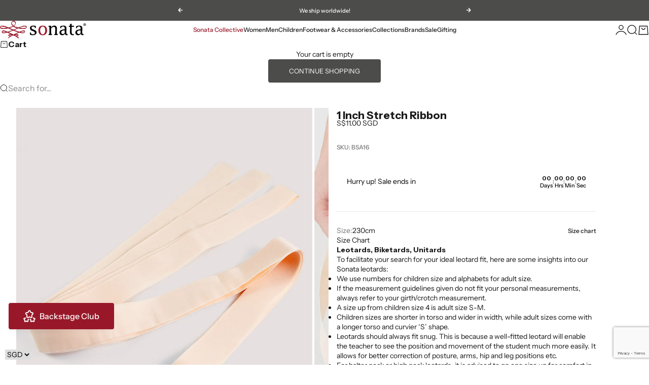

--- FILE ---
content_type: text/html; charset=utf-8
request_url: https://sonatadancewear.com/products/bsa16
body_size: 62236
content:
<!doctype html>

<html lang="en" dir="ltr">
  <head>
    <meta charset="utf-8">
    <meta name="viewport" content="width=device-width, initial-scale=1.0, height=device-height, minimum-scale=1.0, maximum-scale=5.0">

    <title>1 Inch Stretch Ribbon</title><meta name="description" content="FEATURES The elasticity ensures that the ribbon is always snugly wrapped around your arch and ankle. Good for a pair of shoes. WHY DANCERS LOVE IT It gives your feet a clean look, whether they are flat on the ground or on pointe. Allowing more flexibility for ankle movements. Matches the colour of our tights. HOW TO US"><link rel="canonical" href="https://sonatadancewear.com/products/bsa16"><link rel="shortcut icon" href="//sonatadancewear.com/cdn/shop/files/Sonata_Logo_FullColor.png?v=1623924551&width=96">
      <link rel="apple-touch-icon" href="//sonatadancewear.com/cdn/shop/files/Sonata_Logo_FullColor.png?v=1623924551&width=180"><link rel="preload" href="//sonatadancewear.com/cdn/fonts/instrument_sans/instrumentsans_n4.db86542ae5e1596dbdb28c279ae6c2086c4c5bfa.woff2" as="font" type="font/woff2" crossorigin><meta property="og:type" content="product">
  <meta property="og:title" content="1 Inch Stretch Ribbon">
  <meta property="product:price:amount" content="11.00">
  <meta property="product:price:currency" content="SGD">
  <meta property="product:availability" content="in stock"><meta property="og:image" content="http://sonatadancewear.com/cdn/shop/products/BSA16-1.jpg?v=1625119866&width=2048">
  <meta property="og:image:secure_url" content="https://sonatadancewear.com/cdn/shop/products/BSA16-1.jpg?v=1625119866&width=2048">
  <meta property="og:image:width" content="800">
  <meta property="og:image:height" content="972"><meta property="og:description" content="FEATURES The elasticity ensures that the ribbon is always snugly wrapped around your arch and ankle. Good for a pair of shoes. WHY DANCERS LOVE IT It gives your feet a clean look, whether they are flat on the ground or on pointe. Allowing more flexibility for ankle movements. Matches the colour of our tights. HOW TO US"><meta property="og:url" content="https://sonatadancewear.com/products/bsa16">
<meta property="og:site_name" content="Sonata Dancewear"><meta name="twitter:card" content="summary"><meta name="twitter:title" content="1 Inch Stretch Ribbon">
  <meta name="twitter:description" content="FEATURES

The elasticity ensures that the ribbon is always snugly wrapped around your arch and ankle.
Good for a pair of shoes.

WHY DANCERS LOVE IT

It gives your feet a clean look, whether they are flat on the ground or on pointe.
Allowing more flexibility for ankle movements.
Matches the colour of our tights.

HOW TO USE

Cut ribbon into 4 equal pieces, one for each side of the shoe.
At the arch of your foot, make a pencil mark on your shoe.
Sew one ribbon on each side of your shoe where it’s marked.


"><meta name="twitter:image" content="https://sonatadancewear.com/cdn/shop/products/BSA16-1.jpg?crop=center&height=1200&v=1625119866&width=1200">
  <meta name="twitter:image:alt" content=""><script async crossorigin fetchpriority="high" src="/cdn/shopifycloud/importmap-polyfill/es-modules-shim.2.4.0.js"></script>
<script type="application/ld+json">{"@context":"http:\/\/schema.org\/","@id":"\/products\/bsa16#product","@type":"ProductGroup","brand":{"@type":"Brand","name":"Sonata Dancewear"},"category":"Accessories","description":"FEATURES\n\nThe elasticity ensures that the ribbon is always snugly wrapped around your arch and ankle.\nGood for a pair of shoes.\n\nWHY DANCERS LOVE IT\n\nIt gives your feet a clean look, whether they are flat on the ground or on pointe.\nAllowing more flexibility for ankle movements.\nMatches the colour of our tights.\n\nHOW TO USE\n\nCut ribbon into 4 equal pieces, one for each side of the shoe.\nAt the arch of your foot, make a pencil mark on your shoe.\nSew one ribbon on each side of your shoe where it’s marked.\n\n\n","hasVariant":[{"@id":"\/products\/bsa16?variant=40155720220855#variant","@type":"Product","image":"https:\/\/sonatadancewear.com\/cdn\/shop\/products\/BSA16-1.jpg?v=1625119866\u0026width=1920","mpn":"BSA16","name":"1 Inch Stretch Ribbon - 230cm","offers":{"@id":"\/products\/bsa16?variant=40155720220855#offer","@type":"Offer","availability":"http:\/\/schema.org\/InStock","price":"11.00","priceCurrency":"SGD","url":"https:\/\/sonatadancewear.com\/products\/bsa16?variant=40155720220855"},"sku":"BSA16"}],"name":"1 Inch Stretch Ribbon","productGroupID":"6848459440311","url":"https:\/\/sonatadancewear.com\/products\/bsa16"}</script><script type="application/ld+json">
  {
    "@context": "https://schema.org",
    "@type": "BreadcrumbList",
    "itemListElement": [{
        "@type": "ListItem",
        "position": 1,
        "name": "Home",
        "item": "https://sonatadancewear.com"
      },{
            "@type": "ListItem",
            "position": 2,
            "name": "1 Inch Stretch Ribbon",
            "item": "https://sonatadancewear.com/products/bsa16"
          }]
  }
</script><style>@font-face {
  font-family: "Instrument Sans";
  font-weight: 500;
  font-style: normal;
  font-display: fallback;
  src: url("//sonatadancewear.com/cdn/fonts/instrument_sans/instrumentsans_n5.1ce463e1cc056566f977610764d93d4704464858.woff2") format("woff2"),
       url("//sonatadancewear.com/cdn/fonts/instrument_sans/instrumentsans_n5.9079eb7bba230c9d8d8d3a7d101aa9d9f40b6d14.woff") format("woff");
}
@font-face {
  font-family: "Instrument Sans";
  font-weight: 500;
  font-style: italic;
  font-display: fallback;
  src: url("//sonatadancewear.com/cdn/fonts/instrument_sans/instrumentsans_i5.d2033775d4997e4dcd0d47ebdd5234b5c14e3f53.woff2") format("woff2"),
       url("//sonatadancewear.com/cdn/fonts/instrument_sans/instrumentsans_i5.8e3cfa86b65acf809ce72bc4f9b58f185ef6b8c7.woff") format("woff");
}
@font-face {
  font-family: "Instrument Sans";
  font-weight: 500;
  font-style: italic;
  font-display: fallback;
  src: url("//sonatadancewear.com/cdn/fonts/instrument_sans/instrumentsans_i5.d2033775d4997e4dcd0d47ebdd5234b5c14e3f53.woff2") format("woff2"),
       url("//sonatadancewear.com/cdn/fonts/instrument_sans/instrumentsans_i5.8e3cfa86b65acf809ce72bc4f9b58f185ef6b8c7.woff") format("woff");
}
@font-face {
  font-family: "Instrument Sans";
  font-weight: 400;
  font-style: normal;
  font-display: fallback;
  src: url("//sonatadancewear.com/cdn/fonts/instrument_sans/instrumentsans_n4.db86542ae5e1596dbdb28c279ae6c2086c4c5bfa.woff2") format("woff2"),
       url("//sonatadancewear.com/cdn/fonts/instrument_sans/instrumentsans_n4.510f1b081e58d08c30978f465518799851ef6d8b.woff") format("woff");
}
@font-face {
  font-family: "Instrument Sans";
  font-weight: 400;
  font-style: italic;
  font-display: fallback;
  src: url("//sonatadancewear.com/cdn/fonts/instrument_sans/instrumentsans_i4.028d3c3cd8d085648c808ceb20cd2fd1eb3560e5.woff2") format("woff2"),
       url("//sonatadancewear.com/cdn/fonts/instrument_sans/instrumentsans_i4.7e90d82df8dee29a99237cd19cc529d2206706a2.woff") format("woff");
}
@font-face {
  font-family: "Instrument Sans";
  font-weight: 500;
  font-style: normal;
  font-display: fallback;
  src: url("//sonatadancewear.com/cdn/fonts/instrument_sans/instrumentsans_n5.1ce463e1cc056566f977610764d93d4704464858.woff2") format("woff2"),
       url("//sonatadancewear.com/cdn/fonts/instrument_sans/instrumentsans_n5.9079eb7bba230c9d8d8d3a7d101aa9d9f40b6d14.woff") format("woff");
}
@font-face {
  font-family: "Instrument Sans";
  font-weight: 600;
  font-style: normal;
  font-display: fallback;
  src: url("//sonatadancewear.com/cdn/fonts/instrument_sans/instrumentsans_n6.27dc66245013a6f7f317d383a3cc9a0c347fb42d.woff2") format("woff2"),
       url("//sonatadancewear.com/cdn/fonts/instrument_sans/instrumentsans_n6.1a71efbeeb140ec495af80aad612ad55e19e6d0e.woff") format("woff");
}
@font-face {
  font-family: "Instrument Sans";
  font-weight: 600;
  font-style: italic;
  font-display: fallback;
  src: url("//sonatadancewear.com/cdn/fonts/instrument_sans/instrumentsans_i6.ba8063f6adfa1e7ffe690cc5efa600a1e0a8ec32.woff2") format("woff2"),
       url("//sonatadancewear.com/cdn/fonts/instrument_sans/instrumentsans_i6.a5bb29b76a0bb820ddaa9417675a5d0bafaa8c1f.woff") format("woff");
}
:root {
    /* Container */
    --container-max-width: 100%;
    --container-gutter: 1.25rem;

    /* Spacing */
    --section-vertical-spacing: 2.5rem;
    --section-stack-row-gap: 2rem;

    /* Form settings */
    --form-gap: 1rem; /* Gap between fieldset and submit button */
    --fieldset-gap: 0.5rem; /* Gap between each form input within a fieldset */
    --form-control-gap: 0.5rem; /* Gap between input and label (ignored for floating label) */
    --checkbox-control-gap: 0.75rem; /* Horizontal gap between checkbox and its associated label */
    --input-padding-block: 0.65rem; /* Vertical padding for input, textarea and native select */
    --input-padding-inline: 1rem; /* Horizontal padding for input, textarea and native select */
    --checkbox-size: 0.875rem; /* Size (width and height) for checkbox */

    /* Product listing gaps */
    --product-list-column-gap: 0px;
    --product-list-padding-inline: clamp(0px, var(--product-list-column-gap) , min(1.75rem, var(--product-list-column-gap)));--product-list-row-gap: 0px;/* Other sizes */
    --header-group-height: calc(var(--announcement-bar-height, 0px) + var(--countdown-condensed-height, 0px) + var(--header-height, 0px));
    --sticky-area-height: calc(var(--announcement-bar-is-sticky, 0) * var(--announcement-bar-height, 0px) + var(--header-is-sticky, 0) * var(--header-height, 0px));
    --sticky-offset: calc(var(--announcement-bar-is-sticky, 0) * var(--announcement-bar-height, 0px) + var(--header-is-sticky, 0) * var(--header-is-visible, 1) * var(--header-height, 0px));

    /* RTL support */
    --transform-logical-flip: 1;
    --transform-origin-start: left;
    --transform-origin-end: right;

    /**
     * ---------------------------------------------------------------------
     * TYPOGRAPHY
     * ---------------------------------------------------------------------
     */

    /* Font properties */
    --subheading-font-family: "Instrument Sans", sans-serif;
    --subheading-font-weight: 500;
    --subheading-font-style: normal;
    --subheading-font-size: 0.6875rem;
    --subheading-text-transform: none;
    --subheading-letter-spacing: 0.0em;
    --heading-font-family: Garamond, Baskerville, Caslon, serif;
    --heading-font-weight: 400;
    --heading-font-style: normal;
    --heading-text-transform: none;
    --heading-letter-spacing: -0.05em;
    --heading-line-height: 1.3;
    --heading-italic-font-family: "Instrument Sans", sans-serif;
    --heading-italic-font-weight: 500;
    --heading-italic-font-size-multiplier: 0%;
    --text-font-family: "Instrument Sans", sans-serif;
    --text-font-weight: 400;
    --text-font-style: normal;
    --text-transform: normal;
    --text-letter-spacing: 0.0em;
    --text-line-height: 1.4;
    --text-font-medium-weight: 500;
    --text-font-bold-weight: 600;
    --button-font: var(--text-font-style) var(--text-font-weight) var(--button-font-size) / normal var(--text-font-family);
    --button-text-transform: uppercase;
    --button-letter-spacing: 0.0em;

    /* Font sizes */--text-heading-size-factor: 0.9;
    --text-display-xl: max(0.75rem, clamp(3.5rem, 1.9223rem + 6.7314vw, 10rem) * var(--text-heading-size-factor));
    --text-display-l: max(0.75rem, clamp(3.375rem, 2.1311rem + 5.3074vw, 8.5rem) * var(--text-heading-size-factor));
    --text-display-m: max(0.75rem, clamp(3.25rem, 2.3701rem + 3.7540vw, 6.875rem) * var(--text-heading-size-factor));
    --text-h1: max(0.75rem, clamp(3rem, 2.3325rem + 2.8479vw, 5.75rem) * var(--text-heading-size-factor));
    --text-h2: max(0.75rem, clamp(2.5rem, 1.9539rem + 2.3301vw, 4.75rem) * var(--text-heading-size-factor));
    --text-h3: max(0.75rem, clamp(2rem, 1.6359rem + 1.5534vw, 3.5rem) * var(--text-heading-size-factor));
    --text-h4: max(0.75rem, clamp(1.75rem, 1.4466rem + 1.2945vw, 3rem) * var(--text-heading-size-factor));
    --text-h5: max(0.75rem, clamp(1.375rem, 1.2233rem + 0.6472vw, 2rem) * var(--text-heading-size-factor));
    --text-h6: max(0.75rem, clamp(1.1875rem, 1.1117rem + 0.3236vw, 1.5rem) * var(--text-heading-size-factor));
    --text-h7: max(0.75rem, clamp(1rem, 0.9545rem + 0.1942vw, 1.1875rem) * var(--text-heading-size-factor));
    --text-xs: 0.6875rem;
    --text-sm: 0.75rem;
    --text-base: 0.75rem;
    --text-lg: 0.9375rem;
    --button-font-size: 0.75rem;

    /* Rounded variables (used for border radius) */
    --rounded-full: 9999px;
    --subheading-border-radius: 0.0rem;
    --button-border-radius: 0.25rem;
    --input-border-radius: 1.875rem;

    /* Product card variables */
    --product-card-row-count: 2;

    /**
     * ---------------------------------------------------------------------
     * OTHER
     * ---------------------------------------------------------------------
     */

    --icon-stroke-width: 1px;
    --quotation-mark-svg: url('data:image/svg+xml,<svg xmlns="http://www.w3.org/2000/svg" focusable="false" width="62" fill="none" viewBox="0 0 62 57"><path fill="%23000" d="M.79 31.904 11.924.816h12.296l-8.12 31.088h7.888V56.96H.79V31.904Zm37.351 0L49.277.816h12.064l-8.12 31.088h7.888V56.96H38.141V31.904Z" /></svg>');
  }

  [dir="rtl"]:root {
    /* RTL support */
    --transform-logical-flip: -1;
    --transform-origin-start: right;
    --transform-origin-end: left;
  }

  @media screen and (min-width: 700px) {
    :root {
      --text-xs: 0.6875rem;
      --text-sm: 0.75rem;
      --text-base: 0.875rem;
      --text-lg: 1.0625rem;
      --subheading-font-size: 0.75rem;

      /* Spacing */
      --container-gutter: 2rem;

      /* Form settings */
      --form-gap: 1.25rem; /* Gap between fieldset and submit button */
      --fieldset-gap: 0.75rem; /* Gap between each form input within a fieldset */
      --input-padding-block: 0.75rem; /* Vertical padding for input, textarea and native select */

      /* Font sizes */
      --button-font-size: 0.8125rem;

      /* Product listing gaps */--product-list-column-gap: 0px;
        --product-list-row-gap: 0px;}
  }

  @media screen and (min-width: 1000px) {
    :root {
      /* Spacing settings */
      --section-vertical-spacing: 3.5rem;
      --section-stack-row-gap: 3rem;
    }
  }

  @media screen and (min-width: 1399px) {
    :root {
      /* Spacing settings */
      --section-vertical-spacing: 4.5rem;
      --container-gutter: 3rem;
    }
  }

  /**
   * ---------------------------------------------------------------------
   * COLORS
   * ---------------------------------------------------------------------
   */

  :root {--page-overlay: 0 0 0 / 0.4;
    --dialog-backdrop-blur: 12px;

    /* Status colors */
    --success-background: 227 240 232;
    --success-text: 22 131 66;
    --warning-background: 253 241 224;
    --warning-text: 237 138 0;
    --error-background: 251 224 224;
    --error-text: 224 0 0;

    /* Product colors */
    --on-sale-text: 152 24 41;
    --on-sale-badge-background: 152 24 41;
    --on-sale-badge-text: 255 255 255;
    --sold-out-badge-background: 76 76 75;
    --sold-out-badge-text: 255 255 255;
    --custom-badge-background: 255 255 255;
    --custom-badge-text: 0 0 0;
    --star-color: 246 164 41;
  }.color-scheme--scheme-1 {
      --accent: 76 76 75;
      --background: 255 255 255;
      --background-gradient: ;
      --background-secondary: 255 255 255;
      --has-transparent-background: 0;
      --has-filled-background: 1;
      --text-color: 23 23 23;--border-color: 232 232 232;/* Subheading colors */--subheading-background: 0 0 0 / 0.0;
      --subheading-border: 1px solid rgb(23 23 23);
      --subheading-text-color: 23 23 23;
      --subheading-has-padding: 1;

      /* Heading highlight */
      --heading-highlight-accent-color: 152 24 41;
      --heading-highlight-text-color: 152 24 41;

      /* Button colors */
      --button-background-primary: 76 76 75;
      --button-text-primary: 255 255 255;

      /* Form inputs */
      --input-background: 255 255 255;
      --input-text-color: 23 23 23;
      --input-text-transform: none;
    }.shopify-section:has(> .color-scheme--scheme-1) + .shopify-section:has(> .color-scheme--scheme-1) {
          --section-has-same-background-as-previous-section: 1;
        }.shopify-section:has(> .color-scheme--scheme-1) + .shopify-section:has(> .color-scheme--scheme-2) {
          --section-has-same-background-as-previous-section: 1;
        }.color-scheme--scheme-2 {
      --accent: 76 76 75;
      --background: 255 255 255;
      --background-gradient: ;
      --background-secondary: 255 255 255;
      --has-transparent-background: 0;
      --has-filled-background: 1;
      --text-color: 23 23 23;--border-color: 232 232 232;/* Subheading colors */--subheading-background: 0 0 0 / 0.0;
      --subheading-border: none;
      --subheading-text-color: 23 23 23;
      --subheading-has-padding: 0;

      /* Heading highlight */
      --heading-highlight-accent-color: 152 24 41;
      --heading-highlight-text-color: 152 24 41;

      /* Button colors */
      --button-background-primary: 76 76 75;
      --button-text-primary: 255 255 255;

      /* Form inputs */
      --input-background: 255 255 255;
      --input-text-color: 23 23 23;
      --input-text-transform: none;
    }.shopify-section:has(> .color-scheme--scheme-2) + .shopify-section:has(> .color-scheme--scheme-1) {
          --section-has-same-background-as-previous-section: 1;
        }.shopify-section:has(> .color-scheme--scheme-2) + .shopify-section:has(> .color-scheme--scheme-2) {
          --section-has-same-background-as-previous-section: 1;
        }.color-scheme--scheme-3 {
      --accent: 255 255 255;
      --background: 0 0 0 / 0;
      --background-gradient: ;
      --background-secondary: 240 240 240;
      --has-transparent-background: 1;
      --has-filled-background: 0;
      --text-color: 255 255 255;--border-color: 255 255 255 / 0.6;/* Subheading colors */--subheading-background: 0 0 0 / 0.0;
      --subheading-border: none;
      --subheading-text-color: 255 255 255;
      --subheading-has-padding: 0;

      /* Heading highlight */
      --heading-highlight-accent-color: 3 3 5;
      --heading-highlight-text-color: 255 255 255;

      /* Button colors */
      --button-background-primary: 255 255 255;
      --button-text-primary: 8 9 18;

      /* Form inputs */
      --input-background: 255 255 255;
      --input-text-color: 3 3 5;
      --input-text-transform: none;
    }.shopify-section:has(> .color-scheme--scheme-3) + .shopify-section:has(> .color-scheme--scheme-3) {
          --section-has-same-background-as-previous-section: 1;
        }.color-scheme--scheme-4 {
      --accent: 250 244 240;
      --background: 50 30 30;
      --background-gradient: ;
      --background-secondary: 255 255 255;
      --has-transparent-background: 0;
      --has-filled-background: 1;
      --text-color: 250 244 240;--border-color: 70 51 51;/* Subheading colors */--subheading-background: 0 0 0 / 0.0;
      --subheading-border: none;
      --subheading-text-color: 250 244 240;
      --subheading-has-padding: 0;

      /* Heading highlight */
      --heading-highlight-accent-color: 250 244 240;
      --heading-highlight-text-color: 50 30 30;

      /* Button colors */
      --button-background-primary: 250 244 240;
      --button-text-primary: 50 30 30;

      /* Form inputs */
      --input-background: 35 15 15;
      --input-text-color: 255 255 255;
      --input-text-transform: none;
    }.shopify-section:has(> .color-scheme--scheme-4) + .shopify-section:has(> .color-scheme--scheme-4) {
          --section-has-same-background-as-previous-section: 1;
        }.color-scheme--scheme-5 {
      --accent: 255 255 255;
      --background: 250 212 208;
      --background-gradient: ;
      --background-secondary: 255 255 255;
      --has-transparent-background: 0;
      --has-filled-background: 1;
      --text-color: 152 24 41;--border-color: 240 193 191;/* Subheading colors */--subheading-background: 0 0 0 / 0.0;
      --subheading-border: none;
      --subheading-text-color: 152 24 41;
      --subheading-has-padding: 0;

      /* Heading highlight */
      --heading-highlight-accent-color: 255 255 255;
      --heading-highlight-text-color: 255 255 255;

      /* Button colors */
      --button-background-primary: 255 255 255;
      --button-text-primary: 152 24 41;

      /* Form inputs */
      --input-background: 255 255 255;
      --input-text-color: 152 24 41;
      --input-text-transform: none;
    }.shopify-section:has(> .color-scheme--scheme-5) + .shopify-section:has(> .color-scheme--scheme-5) {
          --section-has-same-background-as-previous-section: 1;
        }.color-scheme--scheme-6 {
      --accent: 255 255 255;
      --background: 64 8 15;
      --background-gradient: ;
      --background-secondary: 255 255 255;
      --has-transparent-background: 0;
      --has-filled-background: 1;
      --text-color: 255 255 255;--border-color: 83 33 39;/* Subheading colors */--subheading-background: 0 0 0 / 0.0;
      --subheading-border: none;
      --subheading-text-color: 255 255 255;
      --subheading-has-padding: 0;

      /* Heading highlight */
      --heading-highlight-accent-color: 255 255 255;
      --heading-highlight-text-color: 82 87 46;

      /* Button colors */
      --button-background-primary: 255 255 255;
      --button-text-primary: 152 24 41;

      /* Form inputs */
      --input-background: 255 255 255;
      --input-text-color: 82 87 46;
      --input-text-transform: none;
    }.shopify-section:has(> .color-scheme--scheme-6) + .shopify-section:has(> .color-scheme--scheme-6) {
          --section-has-same-background-as-previous-section: 1;
        }.color-scheme--scheme-7 {
      --accent: 255 255 255;
      --background: 0 0 0;
      --background-gradient: ;
      --background-secondary: 0 0 0;
      --has-transparent-background: 0;
      --has-filled-background: 1;
      --text-color: 255 255 255;--border-color: 26 26 26;/* Subheading colors */--subheading-background: 0 0 0 / 0.0;
      --subheading-border: none;
      --subheading-text-color: 255 255 255;
      --subheading-has-padding: 0;

      /* Heading highlight */
      --heading-highlight-accent-color: 255 255 255;
      --heading-highlight-text-color: 255 255 255;

      /* Button colors */
      --button-background-primary: 255 255 255;
      --button-text-primary: 0 0 0;

      /* Form inputs */
      --input-background: 0 0 0;
      --input-text-color: 255 255 255;
      --input-text-transform: none;
    }.shopify-section:has(> .color-scheme--scheme-7) + .shopify-section:has(> .color-scheme--scheme-7) {
          --section-has-same-background-as-previous-section: 1;
        }.color-scheme--scheme-64f4630c-0926-49bc-9b03-149823b29f09 {
      --accent: 76 76 75;
      --background: 235 225 216;
      --background-gradient: ;
      --background-secondary: 240 240 240;
      --has-transparent-background: 0;
      --has-filled-background: 1;
      --text-color: 23 23 23;--border-color: 214 205 197;/* Subheading colors */--subheading-background: 0 0 0 / 0.0;
      --subheading-border: 1px solid rgb(255 255 255);
      --subheading-text-color: 23 23 23;
      --subheading-has-padding: 1;

      /* Heading highlight */
      --heading-highlight-accent-color: 152 24 41;
      --heading-highlight-text-color: 152 24 41;

      /* Button colors */
      --button-background-primary: 76 76 75;
      --button-text-primary: 255 255 255;

      /* Form inputs */
      --input-background: 255 255 255;
      --input-text-color: 23 23 23;
      --input-text-transform: none;
    }.shopify-section:has(> .color-scheme--scheme-64f4630c-0926-49bc-9b03-149823b29f09) + .shopify-section:has(> .color-scheme--scheme-64f4630c-0926-49bc-9b03-149823b29f09) {
          --section-has-same-background-as-previous-section: 1;
        }.color-scheme--scheme-c0ee5a45-d7af-418b-ab36-3b990f4ad593 {
      --accent: 76 76 75;
      --background: 76 76 75;
      --background-gradient: ;
      --background-secondary: 76 76 75;
      --has-transparent-background: 0;
      --has-filled-background: 1;
      --text-color: 255 255 255;--border-color: 94 94 93;/* Subheading colors */--subheading-background: 0 0 0 / 0.0;
      --subheading-border: 1px solid rgb(23 23 23);
      --subheading-text-color: 23 23 23;
      --subheading-has-padding: 1;

      /* Heading highlight */
      --heading-highlight-accent-color: 152 24 41;
      --heading-highlight-text-color: 152 24 41;

      /* Button colors */
      --button-background-primary: 76 76 75;
      --button-text-primary: 255 255 255;

      /* Form inputs */
      --input-background: 255 255 255;
      --input-text-color: 23 23 23;
      --input-text-transform: none;
    }.shopify-section:has(> .color-scheme--scheme-c0ee5a45-d7af-418b-ab36-3b990f4ad593) + .shopify-section:has(> .color-scheme--scheme-c0ee5a45-d7af-418b-ab36-3b990f4ad593) {
          --section-has-same-background-as-previous-section: 1;
        }</style>
<script>
  // This allows to expose several variables to the global scope, to be used in scripts
  window.themeVariables = {
    settings: {
      pageType: "product",
      moneyFormat: "\u003cspan class=money\u003e${{amount}}\u003c\/span\u003e",
      moneyWithCurrencyFormat: "\u003cspan class=money\u003e${{amount}}\u003c\/span\u003e",
      currencyCodeEnabled: false,
      cartType: "drawer",
      showHeadingEffectAnimation: true,
      staggerProducts: true
    },

    strings: {
      addedToCart: "{{product_title}} was added to cart",
      closeGallery: "Close gallery",
      zoomGallery: "Zoom",
      errorGallery: "Image cannot be loaded",
      shippingEstimatorNoResults: "Sorry, we do not ship to your address.",
      shippingEstimatorOneResult: "There is one shipping rate for your address:",
      shippingEstimatorMultipleResults: "There are several shipping rates for your address:",
      shippingEstimatorError: "One or more error occurred while retrieving shipping rates:",
      next: "Next",
      previous: "Previous"
    },

    mediaQueries: {
      'sm': 'screen and (min-width: 700px)',
      'md': 'screen and (min-width: 1000px)',
      'lg': 'screen and (min-width: 1150px)',
      'xl': 'screen and (min-width: 1400px)',
      '2xl': 'screen and (min-width: 1600px)',
      'sm-max': 'screen and (max-width: 699px)',
      'md-max': 'screen and (max-width: 999px)',
      'lg-max': 'screen and (max-width: 1149px)',
      'xl-max': 'screen and (max-width: 1399px)',
      '2xl-max': 'screen and (max-width: 1599px)',
      'motion-safe': '(prefers-reduced-motion: no-preference)',
      'motion-reduce': '(prefers-reduced-motion: reduce)',
      'supports-hover': 'screen and (pointer: fine)',
      'supports-touch': 'screen and (pointer: coarse)'
    }
  };</script><script type="importmap">{
        "imports": {
          "vendor": "//sonatadancewear.com/cdn/shop/t/20/assets/vendor.min.js?v=30802987683311202721755661335",
          "theme": "//sonatadancewear.com/cdn/shop/t/20/assets/theme.js?v=35449425402542039601764926091",
          "photoswipe": "//sonatadancewear.com/cdn/shop/t/20/assets/photoswipe.min.js?v=13374349288281597431755661333"
        }
      }
    </script>

    <script src="https://cdnjs.cloudflare.com/ajax/libs/jquery/3.7.1/jquery.min.js" defer></script>
    <script src="https://cdnjs.cloudflare.com/ajax/libs/shopify-cartjs/1.1.0/cart.js" defer></script>
    <script type="module" src="//sonatadancewear.com/cdn/shop/t/20/assets/vendor.min.js?v=30802987683311202721755661335"></script>
    <script type="module" src="//sonatadancewear.com/cdn/shop/t/20/assets/theme.js?v=35449425402542039601764926091"></script>
    <script type="module" src="//sonatadancewear.com/cdn/shop/t/20/assets/jsc-reset-scripts.js?v=117405395527381059451764926090"></script>
    <script src="//sonatadancewear.com/cdn/shop/t/20/assets/section--faq.js?v=140273010607038890931758619299" defer></script>
    
    <script>window.performance && window.performance.mark && window.performance.mark('shopify.content_for_header.start');</script><meta name="facebook-domain-verification" content="jenwgl67ta4rzd8zksqir16np7rcu8">
<meta name="google-site-verification" content="hvLxBYnXXR_1ZGeFvxcUMQCDxDI_KAznQwZoUgWLNzg">
<meta id="shopify-digital-wallet" name="shopify-digital-wallet" content="/57519505591/digital_wallets/dialog">
<link rel="alternate" type="application/json+oembed" href="https://sonatadancewear.com/products/bsa16.oembed">
<script async="async" src="/checkouts/internal/preloads.js?locale=en-SG"></script>
<script id="shopify-features" type="application/json">{"accessToken":"ce84c62630796a9594a02bccf9da9389","betas":["rich-media-storefront-analytics"],"domain":"sonatadancewear.com","predictiveSearch":true,"shopId":57519505591,"locale":"en"}</script>
<script>var Shopify = Shopify || {};
Shopify.shop = "sonata-dancewear.myshopify.com";
Shopify.locale = "en";
Shopify.currency = {"active":"SGD","rate":"1.0"};
Shopify.country = "SG";
Shopify.theme = {"name":"js-sonata-stretch\/main","id":152114462965,"schema_name":"Stretch","schema_version":"1.6.0","theme_store_id":null,"role":"main"};
Shopify.theme.handle = "null";
Shopify.theme.style = {"id":null,"handle":null};
Shopify.cdnHost = "sonatadancewear.com/cdn";
Shopify.routes = Shopify.routes || {};
Shopify.routes.root = "/";</script>
<script type="module">!function(o){(o.Shopify=o.Shopify||{}).modules=!0}(window);</script>
<script>!function(o){function n(){var o=[];function n(){o.push(Array.prototype.slice.apply(arguments))}return n.q=o,n}var t=o.Shopify=o.Shopify||{};t.loadFeatures=n(),t.autoloadFeatures=n()}(window);</script>
<script id="shop-js-analytics" type="application/json">{"pageType":"product"}</script>
<script defer="defer" async type="module" src="//sonatadancewear.com/cdn/shopifycloud/shop-js/modules/v2/client.init-shop-cart-sync_BN7fPSNr.en.esm.js"></script>
<script defer="defer" async type="module" src="//sonatadancewear.com/cdn/shopifycloud/shop-js/modules/v2/chunk.common_Cbph3Kss.esm.js"></script>
<script defer="defer" async type="module" src="//sonatadancewear.com/cdn/shopifycloud/shop-js/modules/v2/chunk.modal_DKumMAJ1.esm.js"></script>
<script type="module">
  await import("//sonatadancewear.com/cdn/shopifycloud/shop-js/modules/v2/client.init-shop-cart-sync_BN7fPSNr.en.esm.js");
await import("//sonatadancewear.com/cdn/shopifycloud/shop-js/modules/v2/chunk.common_Cbph3Kss.esm.js");
await import("//sonatadancewear.com/cdn/shopifycloud/shop-js/modules/v2/chunk.modal_DKumMAJ1.esm.js");

  window.Shopify.SignInWithShop?.initShopCartSync?.({"fedCMEnabled":true,"windoidEnabled":true});

</script>
<script>(function() {
  var isLoaded = false;
  function asyncLoad() {
    if (isLoaded) return;
    isLoaded = true;
    var urls = ["https:\/\/chimpstatic.com\/mcjs-connected\/js\/users\/025b530f1e420f98cfe87b4b8\/4bb5038af1be1f4d228e94daf.js?shop=sonata-dancewear.myshopify.com","https:\/\/geotargetly.co\/grsp?id=-Mgky_WXSaIEV7PdTZDN\u0026shop=sonata-dancewear.myshopify.com","https:\/\/cdn.shopify.com\/s\/files\/1\/0575\/1950\/5591\/t\/7\/assets\/booster_eu_cookie_57519505591.js?v=1635911010\u0026shop=sonata-dancewear.myshopify.com","https:\/\/gateway.apaylater.com\/plugins\/price_divider\/main.js?platform=SHOPIFY\u0026country=SG\u0026price_divider_applied_on=all\u0026shop=sonata-dancewear.myshopify.com","https:\/\/cdn-bundler.nice-team.net\/app\/js\/bundler.js?shop=sonata-dancewear.myshopify.com","https:\/\/app.popt.in\/pixel.js?id=25765b0065cb6\u0026shop=sonata-dancewear.myshopify.com","https:\/\/app.popt.in\/pixel.js?id=25765b0065cb6\u0026shop=sonata-dancewear.myshopify.com","https:\/\/cdn.nfcube.com\/instafeed-92726907e30a535c7104c6267973b86f.js?shop=sonata-dancewear.myshopify.com"];
    for (var i = 0; i < urls.length; i++) {
      var s = document.createElement('script');
      s.type = 'text/javascript';
      s.async = true;
      s.src = urls[i];
      var x = document.getElementsByTagName('script')[0];
      x.parentNode.insertBefore(s, x);
    }
  };
  if(window.attachEvent) {
    window.attachEvent('onload', asyncLoad);
  } else {
    window.addEventListener('load', asyncLoad, false);
  }
})();</script>
<script id="__st">var __st={"a":57519505591,"offset":28800,"reqid":"e109b0f1-b314-4445-a86e-7c07f2ccb39c-1769809792","pageurl":"sonatadancewear.com\/products\/bsa16","u":"f3ccf5e88075","p":"product","rtyp":"product","rid":6848459440311};</script>
<script>window.ShopifyPaypalV4VisibilityTracking = true;</script>
<script id="captcha-bootstrap">!function(){'use strict';const t='contact',e='account',n='new_comment',o=[[t,t],['blogs',n],['comments',n],[t,'customer']],c=[[e,'customer_login'],[e,'guest_login'],[e,'recover_customer_password'],[e,'create_customer']],r=t=>t.map((([t,e])=>`form[action*='/${t}']:not([data-nocaptcha='true']) input[name='form_type'][value='${e}']`)).join(','),a=t=>()=>t?[...document.querySelectorAll(t)].map((t=>t.form)):[];function s(){const t=[...o],e=r(t);return a(e)}const i='password',u='form_key',d=['recaptcha-v3-token','g-recaptcha-response','h-captcha-response',i],f=()=>{try{return window.sessionStorage}catch{return}},m='__shopify_v',_=t=>t.elements[u];function p(t,e,n=!1){try{const o=window.sessionStorage,c=JSON.parse(o.getItem(e)),{data:r}=function(t){const{data:e,action:n}=t;return t[m]||n?{data:e,action:n}:{data:t,action:n}}(c);for(const[e,n]of Object.entries(r))t.elements[e]&&(t.elements[e].value=n);n&&o.removeItem(e)}catch(o){console.error('form repopulation failed',{error:o})}}const l='form_type',E='cptcha';function T(t){t.dataset[E]=!0}const w=window,h=w.document,L='Shopify',v='ce_forms',y='captcha';let A=!1;((t,e)=>{const n=(g='f06e6c50-85a8-45c8-87d0-21a2b65856fe',I='https://cdn.shopify.com/shopifycloud/storefront-forms-hcaptcha/ce_storefront_forms_captcha_hcaptcha.v1.5.2.iife.js',D={infoText:'Protected by hCaptcha',privacyText:'Privacy',termsText:'Terms'},(t,e,n)=>{const o=w[L][v],c=o.bindForm;if(c)return c(t,g,e,D).then(n);var r;o.q.push([[t,g,e,D],n]),r=I,A||(h.body.append(Object.assign(h.createElement('script'),{id:'captcha-provider',async:!0,src:r})),A=!0)});var g,I,D;w[L]=w[L]||{},w[L][v]=w[L][v]||{},w[L][v].q=[],w[L][y]=w[L][y]||{},w[L][y].protect=function(t,e){n(t,void 0,e),T(t)},Object.freeze(w[L][y]),function(t,e,n,w,h,L){const[v,y,A,g]=function(t,e,n){const i=e?o:[],u=t?c:[],d=[...i,...u],f=r(d),m=r(i),_=r(d.filter((([t,e])=>n.includes(e))));return[a(f),a(m),a(_),s()]}(w,h,L),I=t=>{const e=t.target;return e instanceof HTMLFormElement?e:e&&e.form},D=t=>v().includes(t);t.addEventListener('submit',(t=>{const e=I(t);if(!e)return;const n=D(e)&&!e.dataset.hcaptchaBound&&!e.dataset.recaptchaBound,o=_(e),c=g().includes(e)&&(!o||!o.value);(n||c)&&t.preventDefault(),c&&!n&&(function(t){try{if(!f())return;!function(t){const e=f();if(!e)return;const n=_(t);if(!n)return;const o=n.value;o&&e.removeItem(o)}(t);const e=Array.from(Array(32),(()=>Math.random().toString(36)[2])).join('');!function(t,e){_(t)||t.append(Object.assign(document.createElement('input'),{type:'hidden',name:u})),t.elements[u].value=e}(t,e),function(t,e){const n=f();if(!n)return;const o=[...t.querySelectorAll(`input[type='${i}']`)].map((({name:t})=>t)),c=[...d,...o],r={};for(const[a,s]of new FormData(t).entries())c.includes(a)||(r[a]=s);n.setItem(e,JSON.stringify({[m]:1,action:t.action,data:r}))}(t,e)}catch(e){console.error('failed to persist form',e)}}(e),e.submit())}));const S=(t,e)=>{t&&!t.dataset[E]&&(n(t,e.some((e=>e===t))),T(t))};for(const o of['focusin','change'])t.addEventListener(o,(t=>{const e=I(t);D(e)&&S(e,y())}));const B=e.get('form_key'),M=e.get(l),P=B&&M;t.addEventListener('DOMContentLoaded',(()=>{const t=y();if(P)for(const e of t)e.elements[l].value===M&&p(e,B);[...new Set([...A(),...v().filter((t=>'true'===t.dataset.shopifyCaptcha))])].forEach((e=>S(e,t)))}))}(h,new URLSearchParams(w.location.search),n,t,e,['guest_login'])})(!0,!0)}();</script>
<script integrity="sha256-4kQ18oKyAcykRKYeNunJcIwy7WH5gtpwJnB7kiuLZ1E=" data-source-attribution="shopify.loadfeatures" defer="defer" src="//sonatadancewear.com/cdn/shopifycloud/storefront/assets/storefront/load_feature-a0a9edcb.js" crossorigin="anonymous"></script>
<script data-source-attribution="shopify.dynamic_checkout.dynamic.init">var Shopify=Shopify||{};Shopify.PaymentButton=Shopify.PaymentButton||{isStorefrontPortableWallets:!0,init:function(){window.Shopify.PaymentButton.init=function(){};var t=document.createElement("script");t.src="https://sonatadancewear.com/cdn/shopifycloud/portable-wallets/latest/portable-wallets.en.js",t.type="module",document.head.appendChild(t)}};
</script>
<script data-source-attribution="shopify.dynamic_checkout.buyer_consent">
  function portableWalletsHideBuyerConsent(e){var t=document.getElementById("shopify-buyer-consent"),n=document.getElementById("shopify-subscription-policy-button");t&&n&&(t.classList.add("hidden"),t.setAttribute("aria-hidden","true"),n.removeEventListener("click",e))}function portableWalletsShowBuyerConsent(e){var t=document.getElementById("shopify-buyer-consent"),n=document.getElementById("shopify-subscription-policy-button");t&&n&&(t.classList.remove("hidden"),t.removeAttribute("aria-hidden"),n.addEventListener("click",e))}window.Shopify?.PaymentButton&&(window.Shopify.PaymentButton.hideBuyerConsent=portableWalletsHideBuyerConsent,window.Shopify.PaymentButton.showBuyerConsent=portableWalletsShowBuyerConsent);
</script>
<script data-source-attribution="shopify.dynamic_checkout.cart.bootstrap">document.addEventListener("DOMContentLoaded",(function(){function t(){return document.querySelector("shopify-accelerated-checkout-cart, shopify-accelerated-checkout")}if(t())Shopify.PaymentButton.init();else{new MutationObserver((function(e,n){t()&&(Shopify.PaymentButton.init(),n.disconnect())})).observe(document.body,{childList:!0,subtree:!0})}}));
</script>
<script id='scb4127' type='text/javascript' async='' src='https://sonatadancewear.com/cdn/shopifycloud/privacy-banner/storefront-banner.js'></script>
<script>window.performance && window.performance.mark && window.performance.mark('shopify.content_for_header.end');</script>
<link href="//sonatadancewear.com/cdn/shop/t/20/assets/theme.css?v=25027757621364463081764926090" rel="stylesheet" type="text/css" media="all" /><link href="//sonatadancewear.com/cdn/shop/t/20/assets/jsc-reset-styles.css?v=65543516095761820801764638635" rel="stylesheet" type="text/css" media="all" /><style>
@import url('https://fonts.googleapis.com/css2?family=Instrument+Sans:ital,wght@0,400..700;1,400..700&display=swap');

.bon-body .bon-header .content h1,
.bon-header-size,
.how-work-child h1, .bon-body .how-work-child span, .bon-body .bon-body-other-primary-color {
  
    font-weight: 400 !important;
    font-style: normal;
}
.bon-body .bon-caption-size, .bon-body .bon-header .content .bon-btn, .bon-body .bon-body-other-secondary-color,
.bon-body .bon-font-family, bon-body .bon-btn-primary, .bon-card.bon-card-custom div, .bon-btn.bon-btn-primary span, .bon-text-vip-tier, .label-column-vip-tier span{
     font-family: 'Instrument Sans', sans-serif !important;
     font-weight: 400 !important;
    font-style: normal;
}


#bon-loyalty-btn span {
  font-family: 'Instrument Sans', sans-serif !important;
}
#bon-loyalty-btn {
    border-radius: 0.25rem !important;
 }
 @media (min-width: 1200px) {
    #earning .bon-col-xl-3 {
      
        max-width: 20% !important;
    }
}
</style>
  <!-- BEGIN app block: shopify://apps/klaviyo-email-marketing-sms/blocks/klaviyo-onsite-embed/2632fe16-c075-4321-a88b-50b567f42507 -->












  <script async src="https://static.klaviyo.com/onsite/js/SJvNNM/klaviyo.js?company_id=SJvNNM"></script>
  <script>!function(){if(!window.klaviyo){window._klOnsite=window._klOnsite||[];try{window.klaviyo=new Proxy({},{get:function(n,i){return"push"===i?function(){var n;(n=window._klOnsite).push.apply(n,arguments)}:function(){for(var n=arguments.length,o=new Array(n),w=0;w<n;w++)o[w]=arguments[w];var t="function"==typeof o[o.length-1]?o.pop():void 0,e=new Promise((function(n){window._klOnsite.push([i].concat(o,[function(i){t&&t(i),n(i)}]))}));return e}}})}catch(n){window.klaviyo=window.klaviyo||[],window.klaviyo.push=function(){var n;(n=window._klOnsite).push.apply(n,arguments)}}}}();</script>

  
    <script id="viewed_product">
      if (item == null) {
        var _learnq = _learnq || [];

        var MetafieldReviews = null
        var MetafieldYotpoRating = null
        var MetafieldYotpoCount = null
        var MetafieldLooxRating = null
        var MetafieldLooxCount = null
        var okendoProduct = null
        var okendoProductReviewCount = null
        var okendoProductReviewAverageValue = null
        try {
          // The following fields are used for Customer Hub recently viewed in order to add reviews.
          // This information is not part of __kla_viewed. Instead, it is part of __kla_viewed_reviewed_items
          MetafieldReviews = {};
          MetafieldYotpoRating = null
          MetafieldYotpoCount = null
          MetafieldLooxRating = null
          MetafieldLooxCount = null

          okendoProduct = null
          // If the okendo metafield is not legacy, it will error, which then requires the new json formatted data
          if (okendoProduct && 'error' in okendoProduct) {
            okendoProduct = null
          }
          okendoProductReviewCount = okendoProduct ? okendoProduct.reviewCount : null
          okendoProductReviewAverageValue = okendoProduct ? okendoProduct.reviewAverageValue : null
        } catch (error) {
          console.error('Error in Klaviyo onsite reviews tracking:', error);
        }

        var item = {
          Name: "1 Inch Stretch Ribbon",
          ProductID: 6848459440311,
          Categories: ["Accessories","ALL BRANDS","Foot \u0026 Shoe","Footwear \u0026 Accessories","Sonata Dancewear"],
          ImageURL: "https://sonatadancewear.com/cdn/shop/products/BSA16-1_grande.jpg?v=1625119866",
          URL: "https://sonatadancewear.com/products/bsa16",
          Brand: "Sonata Dancewear",
          Price: "$11.00",
          Value: "11.00",
          CompareAtPrice: "$11.00"
        };
        _learnq.push(['track', 'Viewed Product', item]);
        _learnq.push(['trackViewedItem', {
          Title: item.Name,
          ItemId: item.ProductID,
          Categories: item.Categories,
          ImageUrl: item.ImageURL,
          Url: item.URL,
          Metadata: {
            Brand: item.Brand,
            Price: item.Price,
            Value: item.Value,
            CompareAtPrice: item.CompareAtPrice
          },
          metafields:{
            reviews: MetafieldReviews,
            yotpo:{
              rating: MetafieldYotpoRating,
              count: MetafieldYotpoCount,
            },
            loox:{
              rating: MetafieldLooxRating,
              count: MetafieldLooxCount,
            },
            okendo: {
              rating: okendoProductReviewAverageValue,
              count: okendoProductReviewCount,
            }
          }
        }]);
      }
    </script>
  




  <script>
    window.klaviyoReviewsProductDesignMode = false
  </script>







<!-- END app block --><!-- BEGIN app block: shopify://apps/instafeed/blocks/head-block/c447db20-095d-4a10-9725-b5977662c9d5 --><link rel="preconnect" href="https://cdn.nfcube.com/">
<link rel="preconnect" href="https://scontent.cdninstagram.com/">


  <script>
    document.addEventListener('DOMContentLoaded', function () {
      let instafeedScript = document.createElement('script');

      
        instafeedScript.src = 'https://cdn.nfcube.com/instafeed-92726907e30a535c7104c6267973b86f.js';
      

      document.body.appendChild(instafeedScript);
    });
  </script>





<!-- END app block --><!-- BEGIN app block: shopify://apps/beast-currency-converter/blocks/doubly/267afa86-a419-4d5b-a61b-556038e7294d -->


	<script>
		var DoublyGlobalCurrency, catchXHR = true, bccAppVersion = 1;
       	var DoublyGlobal = {
			theme : 'no_theme',
			spanClass : 'money',
			cookieName : '_g1627055766',
			ratesUrl :  'https://init.grizzlyapps.com/9e32c84f0db4f7b1eb40c32bdb0bdea9',
			geoUrl : 'https://currency.grizzlyapps.com/83d400c612f9a099fab8f76dcab73a48',
			shopCurrency : 'SGD',
            allowedCurrencies : '["SGD","USD","AUD","HKD","EUR"]',
			countriesJSON : '[]',
			currencyMessage : 'All orders are processed in SGD. While the content of your cart is currently displayed in <span class="selected-currency"></span>, you will checkout using SGD at the most current exchange rate.',
            currencyFormat : 'money_with_currency_format',
			euroFormat : 'amount',
            removeDecimals : 0,
            roundDecimals : 0,
            roundTo : '99',
            autoSwitch : 0,
			showPriceOnHover : 0,
            showCurrencyMessage : false,
			hideConverter : '0',
			forceJqueryLoad : false,
			beeketing : true,
			themeScript : '',
			customerScriptBefore : '',
			customerScriptAfter : '',
			debug: false
		};

		<!-- inline script: fixes + various plugin js functions -->
		DoublyGlobal.themeScript = "if(DoublyGlobal.debug) debugger;dbGenericFixes=true; \/* hide generic *\/ if(window.location.href.indexOf('\/checkouts') != -1 || window.location.href.indexOf('\/password') != -1 || window.location.href.indexOf('\/orders') != -1) { const doublyStylesHide = document.createElement('style'); doublyStylesHide.textContent = ` .doubly-float, .doubly-wrapper { display:none !important; } `; document.head.appendChild(doublyStylesHide); } \/* generic code to add money, message, convert with retry *\/ function genericConvert(){ if (typeof doublyAddMessage !== 'undefined') doublyAddMessage(); if (typeof doublyAddMoney !== 'undefined') doublyAddMoney(); if (typeof doublyResetMoney !== 'undefined') doublyResetMoney(); DoublyCurrency.convertAll(); initExtraFeatures(); } window.doublyChangeEvent = function(e) { var numRetries = (typeof doublyIntervalTries !== 'undefined' ? doublyIntervalTries : 6); var timeout = (typeof doublyIntervalTime !== 'undefined' ? doublyIntervalTime : 400); clearInterval(window.doublyInterval); \/* quick convert *\/ setTimeout(genericConvert, 50); \/* retry *\/ window.doublyInterval = setInterval(function() { try{ genericConvert(); } catch (e) { clearInterval(window.doublyInterval); } if (numRetries-- <= 0) clearInterval(window.doublyInterval); }, timeout); }; \/* bind events *\/ ['mouseup', 'change', 'input', 'scroll'].forEach(function(event) { document.removeEventListener(event, doublyChangeEvent); document.addEventListener(event, doublyChangeEvent); }); \/* for ajax cart *\/ jQueryGrizzly(document).unbind('ajaxComplete.doublyGenericFix'); jQueryGrizzly(document).bind('ajaxComplete.doublyGenericFix', doublyChangeEvent);";
                DoublyGlobal.addSelect = function(){
                    /* add select in select wrapper or body */  
                    if (jQueryGrizzly('.doubly-wrapper').length>0) { 
                        var doublyWrapper = '.doubly-wrapper';
                    } else if (jQueryGrizzly('.doubly-float').length==0) {
                        var doublyWrapper = '.doubly-float';
                        jQueryGrizzly('body').append('<div class="doubly-float"></div>');
                    }
                    document.querySelectorAll(doublyWrapper).forEach(function(el) {
                        el.insertAdjacentHTML('afterbegin', '<select class="currency-switcher" name="doubly-currencies"><option value="SGD">SGD</option><option value="USD">USD</option><option value="AUD">AUD</option><option value="HKD">HKD</option><option value="EUR">EUR</option></select>');
                    });
                }
		var bbb = "0";
	</script>
	
	
	<!-- inline styles -->
	<style> 
		
		
		.layered-currency-switcher{width:auto;float:right;padding:0 0 0 50px;margin:0px;}.layered-currency-switcher li{display:block;float:left;font-size:15px;margin:0px;}.layered-currency-switcher li button.currency-switcher-btn{width:auto;height:auto;margin-bottom:0px;background:#fff;font-family:Arial!important;line-height:18px;border:1px solid #dadada;border-radius:25px;color:#9a9a9a;float:left;font-weight:700;margin-left:-46px;min-width:90px;position:relative;text-align:center;text-decoration:none;padding:10px 11px 10px 49px}.price-on-hover,.price-on-hover-wrapper{font-size:15px!important;line-height:25px!important}.layered-currency-switcher li button.currency-switcher-btn:focus{outline:0;-webkit-outline:none;-moz-outline:none;-o-outline:none}.layered-currency-switcher li button.currency-switcher-btn:hover{background:#ddf6cf;border-color:#a9d092;color:#89b171}.layered-currency-switcher li button.currency-switcher-btn span{display:none}.layered-currency-switcher li button.currency-switcher-btn:first-child{border-radius:25px}.layered-currency-switcher li button.currency-switcher-btn.selected{background:#de4c39;border-color:#de4c39;color:#fff;z-index:99;padding-left:23px!important;padding-right:23px!important}.layered-currency-switcher li button.currency-switcher-btn.selected span{display:inline-block}.doubly,.money{position:relative; font-weight:inherit !important; font-size:inherit !important;text-decoration:inherit !important;}.price-on-hover-wrapper{position:absolute;left:-50%;text-align:center;width:200%;top:110%;z-index:100000000}.price-on-hover{background:#333;border-color:#FFF!important;padding:2px 5px 3px;font-weight:400;border-radius:5px;font-family:Helvetica Neue,Arial;color:#fff;border:0}.price-on-hover:after{content:\"\";position:absolute;left:50%;margin-left:-4px;margin-top:-2px;width:0;height:0;border-bottom:solid 4px #333;border-left:solid 4px transparent;border-right:solid 4px transparent}.doubly-message{margin:5px 0}.doubly-wrapper{float:right}.doubly-float{position:fixed;bottom:10px;left:10px;right:auto;z-index:100000;}select.currency-switcher{margin:0px; position:relative; top:auto;}.price-on-hover { background-color: #333333 !important; color: #FFFFFF !important; } .price-on-hover:after { border-bottom-color: #333333 !important;}
	</style>
	
	<script src="https://cdn.shopify.com/extensions/01997e3d-dbe8-7f57-a70f-4120f12c2b07/currency-54/assets/doubly.js" async data-no-instant></script>



<!-- END app block --><script src="https://cdn.shopify.com/extensions/019a913b-00c5-784b-b51b-f326e4d04b70/preorder-cli3-21/assets/notify.js" type="text/javascript" defer="defer"></script>
<link href="https://cdn.shopify.com/extensions/019a913b-00c5-784b-b51b-f326e4d04b70/preorder-cli3-21/assets/notify.css" rel="stylesheet" type="text/css" media="all">
<script src="https://cdn.shopify.com/extensions/019c02bc-5e4f-7a56-94e4-efcddd1df159/avada-app-149/assets/chatty.js" type="text/javascript" defer="defer"></script>
<script src="https://cdn.shopify.com/extensions/019a913b-00c5-784b-b51b-f326e4d04b70/preorder-cli3-21/assets/common.js" type="text/javascript" defer="defer"></script>
<link href="https://cdn.shopify.com/extensions/019a913b-00c5-784b-b51b-f326e4d04b70/preorder-cli3-21/assets/common.css" rel="stylesheet" type="text/css" media="all">
<link href="https://monorail-edge.shopifysvc.com" rel="dns-prefetch">
<script>(function(){if ("sendBeacon" in navigator && "performance" in window) {try {var session_token_from_headers = performance.getEntriesByType('navigation')[0].serverTiming.find(x => x.name == '_s').description;} catch {var session_token_from_headers = undefined;}var session_cookie_matches = document.cookie.match(/_shopify_s=([^;]*)/);var session_token_from_cookie = session_cookie_matches && session_cookie_matches.length === 2 ? session_cookie_matches[1] : "";var session_token = session_token_from_headers || session_token_from_cookie || "";function handle_abandonment_event(e) {var entries = performance.getEntries().filter(function(entry) {return /monorail-edge.shopifysvc.com/.test(entry.name);});if (!window.abandonment_tracked && entries.length === 0) {window.abandonment_tracked = true;var currentMs = Date.now();var navigation_start = performance.timing.navigationStart;var payload = {shop_id: 57519505591,url: window.location.href,navigation_start,duration: currentMs - navigation_start,session_token,page_type: "product"};window.navigator.sendBeacon("https://monorail-edge.shopifysvc.com/v1/produce", JSON.stringify({schema_id: "online_store_buyer_site_abandonment/1.1",payload: payload,metadata: {event_created_at_ms: currentMs,event_sent_at_ms: currentMs}}));}}window.addEventListener('pagehide', handle_abandonment_event);}}());</script>
<script id="web-pixels-manager-setup">(function e(e,d,r,n,o){if(void 0===o&&(o={}),!Boolean(null===(a=null===(i=window.Shopify)||void 0===i?void 0:i.analytics)||void 0===a?void 0:a.replayQueue)){var i,a;window.Shopify=window.Shopify||{};var t=window.Shopify;t.analytics=t.analytics||{};var s=t.analytics;s.replayQueue=[],s.publish=function(e,d,r){return s.replayQueue.push([e,d,r]),!0};try{self.performance.mark("wpm:start")}catch(e){}var l=function(){var e={modern:/Edge?\/(1{2}[4-9]|1[2-9]\d|[2-9]\d{2}|\d{4,})\.\d+(\.\d+|)|Firefox\/(1{2}[4-9]|1[2-9]\d|[2-9]\d{2}|\d{4,})\.\d+(\.\d+|)|Chrom(ium|e)\/(9{2}|\d{3,})\.\d+(\.\d+|)|(Maci|X1{2}).+ Version\/(15\.\d+|(1[6-9]|[2-9]\d|\d{3,})\.\d+)([,.]\d+|)( \(\w+\)|)( Mobile\/\w+|) Safari\/|Chrome.+OPR\/(9{2}|\d{3,})\.\d+\.\d+|(CPU[ +]OS|iPhone[ +]OS|CPU[ +]iPhone|CPU IPhone OS|CPU iPad OS)[ +]+(15[._]\d+|(1[6-9]|[2-9]\d|\d{3,})[._]\d+)([._]\d+|)|Android:?[ /-](13[3-9]|1[4-9]\d|[2-9]\d{2}|\d{4,})(\.\d+|)(\.\d+|)|Android.+Firefox\/(13[5-9]|1[4-9]\d|[2-9]\d{2}|\d{4,})\.\d+(\.\d+|)|Android.+Chrom(ium|e)\/(13[3-9]|1[4-9]\d|[2-9]\d{2}|\d{4,})\.\d+(\.\d+|)|SamsungBrowser\/([2-9]\d|\d{3,})\.\d+/,legacy:/Edge?\/(1[6-9]|[2-9]\d|\d{3,})\.\d+(\.\d+|)|Firefox\/(5[4-9]|[6-9]\d|\d{3,})\.\d+(\.\d+|)|Chrom(ium|e)\/(5[1-9]|[6-9]\d|\d{3,})\.\d+(\.\d+|)([\d.]+$|.*Safari\/(?![\d.]+ Edge\/[\d.]+$))|(Maci|X1{2}).+ Version\/(10\.\d+|(1[1-9]|[2-9]\d|\d{3,})\.\d+)([,.]\d+|)( \(\w+\)|)( Mobile\/\w+|) Safari\/|Chrome.+OPR\/(3[89]|[4-9]\d|\d{3,})\.\d+\.\d+|(CPU[ +]OS|iPhone[ +]OS|CPU[ +]iPhone|CPU IPhone OS|CPU iPad OS)[ +]+(10[._]\d+|(1[1-9]|[2-9]\d|\d{3,})[._]\d+)([._]\d+|)|Android:?[ /-](13[3-9]|1[4-9]\d|[2-9]\d{2}|\d{4,})(\.\d+|)(\.\d+|)|Mobile Safari.+OPR\/([89]\d|\d{3,})\.\d+\.\d+|Android.+Firefox\/(13[5-9]|1[4-9]\d|[2-9]\d{2}|\d{4,})\.\d+(\.\d+|)|Android.+Chrom(ium|e)\/(13[3-9]|1[4-9]\d|[2-9]\d{2}|\d{4,})\.\d+(\.\d+|)|Android.+(UC? ?Browser|UCWEB|U3)[ /]?(15\.([5-9]|\d{2,})|(1[6-9]|[2-9]\d|\d{3,})\.\d+)\.\d+|SamsungBrowser\/(5\.\d+|([6-9]|\d{2,})\.\d+)|Android.+MQ{2}Browser\/(14(\.(9|\d{2,})|)|(1[5-9]|[2-9]\d|\d{3,})(\.\d+|))(\.\d+|)|K[Aa][Ii]OS\/(3\.\d+|([4-9]|\d{2,})\.\d+)(\.\d+|)/},d=e.modern,r=e.legacy,n=navigator.userAgent;return n.match(d)?"modern":n.match(r)?"legacy":"unknown"}(),u="modern"===l?"modern":"legacy",c=(null!=n?n:{modern:"",legacy:""})[u],f=function(e){return[e.baseUrl,"/wpm","/b",e.hashVersion,"modern"===e.buildTarget?"m":"l",".js"].join("")}({baseUrl:d,hashVersion:r,buildTarget:u}),m=function(e){var d=e.version,r=e.bundleTarget,n=e.surface,o=e.pageUrl,i=e.monorailEndpoint;return{emit:function(e){var a=e.status,t=e.errorMsg,s=(new Date).getTime(),l=JSON.stringify({metadata:{event_sent_at_ms:s},events:[{schema_id:"web_pixels_manager_load/3.1",payload:{version:d,bundle_target:r,page_url:o,status:a,surface:n,error_msg:t},metadata:{event_created_at_ms:s}}]});if(!i)return console&&console.warn&&console.warn("[Web Pixels Manager] No Monorail endpoint provided, skipping logging."),!1;try{return self.navigator.sendBeacon.bind(self.navigator)(i,l)}catch(e){}var u=new XMLHttpRequest;try{return u.open("POST",i,!0),u.setRequestHeader("Content-Type","text/plain"),u.send(l),!0}catch(e){return console&&console.warn&&console.warn("[Web Pixels Manager] Got an unhandled error while logging to Monorail."),!1}}}}({version:r,bundleTarget:l,surface:e.surface,pageUrl:self.location.href,monorailEndpoint:e.monorailEndpoint});try{o.browserTarget=l,function(e){var d=e.src,r=e.async,n=void 0===r||r,o=e.onload,i=e.onerror,a=e.sri,t=e.scriptDataAttributes,s=void 0===t?{}:t,l=document.createElement("script"),u=document.querySelector("head"),c=document.querySelector("body");if(l.async=n,l.src=d,a&&(l.integrity=a,l.crossOrigin="anonymous"),s)for(var f in s)if(Object.prototype.hasOwnProperty.call(s,f))try{l.dataset[f]=s[f]}catch(e){}if(o&&l.addEventListener("load",o),i&&l.addEventListener("error",i),u)u.appendChild(l);else{if(!c)throw new Error("Did not find a head or body element to append the script");c.appendChild(l)}}({src:f,async:!0,onload:function(){if(!function(){var e,d;return Boolean(null===(d=null===(e=window.Shopify)||void 0===e?void 0:e.analytics)||void 0===d?void 0:d.initialized)}()){var d=window.webPixelsManager.init(e)||void 0;if(d){var r=window.Shopify.analytics;r.replayQueue.forEach((function(e){var r=e[0],n=e[1],o=e[2];d.publishCustomEvent(r,n,o)})),r.replayQueue=[],r.publish=d.publishCustomEvent,r.visitor=d.visitor,r.initialized=!0}}},onerror:function(){return m.emit({status:"failed",errorMsg:"".concat(f," has failed to load")})},sri:function(e){var d=/^sha384-[A-Za-z0-9+/=]+$/;return"string"==typeof e&&d.test(e)}(c)?c:"",scriptDataAttributes:o}),m.emit({status:"loading"})}catch(e){m.emit({status:"failed",errorMsg:(null==e?void 0:e.message)||"Unknown error"})}}})({shopId: 57519505591,storefrontBaseUrl: "https://sonatadancewear.com",extensionsBaseUrl: "https://extensions.shopifycdn.com/cdn/shopifycloud/web-pixels-manager",monorailEndpoint: "https://monorail-edge.shopifysvc.com/unstable/produce_batch",surface: "storefront-renderer",enabledBetaFlags: ["2dca8a86"],webPixelsConfigList: [{"id":"1427538165","configuration":"{\"accountID\":\"SJvNNM\",\"webPixelConfig\":\"eyJlbmFibGVBZGRlZFRvQ2FydEV2ZW50cyI6IHRydWV9\"}","eventPayloadVersion":"v1","runtimeContext":"STRICT","scriptVersion":"524f6c1ee37bacdca7657a665bdca589","type":"APP","apiClientId":123074,"privacyPurposes":["ANALYTICS","MARKETING"],"dataSharingAdjustments":{"protectedCustomerApprovalScopes":["read_customer_address","read_customer_email","read_customer_name","read_customer_personal_data","read_customer_phone"]}},{"id":"1139507445","configuration":"{\"accountID\":\"57519505591\"}","eventPayloadVersion":"v1","runtimeContext":"STRICT","scriptVersion":"363f6a33e52d88c41df81d232f6396cb","type":"APP","apiClientId":5480441,"privacyPurposes":["ANALYTICS","MARKETING","SALE_OF_DATA"],"dataSharingAdjustments":{"protectedCustomerApprovalScopes":["read_customer_address","read_customer_email","read_customer_name","read_customer_personal_data","read_customer_phone"]}},{"id":"537329909","configuration":"{\"config\":\"{\\\"pixel_id\\\":\\\"GT-TBNMTT9\\\",\\\"target_country\\\":\\\"SG\\\",\\\"gtag_events\\\":[{\\\"type\\\":\\\"purchase\\\",\\\"action_label\\\":\\\"MC-RBQ93HX9XR\\\"},{\\\"type\\\":\\\"page_view\\\",\\\"action_label\\\":\\\"MC-RBQ93HX9XR\\\"},{\\\"type\\\":\\\"view_item\\\",\\\"action_label\\\":\\\"MC-RBQ93HX9XR\\\"}],\\\"enable_monitoring_mode\\\":false}\"}","eventPayloadVersion":"v1","runtimeContext":"OPEN","scriptVersion":"b2a88bafab3e21179ed38636efcd8a93","type":"APP","apiClientId":1780363,"privacyPurposes":[],"dataSharingAdjustments":{"protectedCustomerApprovalScopes":["read_customer_address","read_customer_email","read_customer_name","read_customer_personal_data","read_customer_phone"]}},{"id":"211845365","configuration":"{\"pixel_id\":\"354040545822149\",\"pixel_type\":\"facebook_pixel\",\"metaapp_system_user_token\":\"-\"}","eventPayloadVersion":"v1","runtimeContext":"OPEN","scriptVersion":"ca16bc87fe92b6042fbaa3acc2fbdaa6","type":"APP","apiClientId":2329312,"privacyPurposes":["ANALYTICS","MARKETING","SALE_OF_DATA"],"dataSharingAdjustments":{"protectedCustomerApprovalScopes":["read_customer_address","read_customer_email","read_customer_name","read_customer_personal_data","read_customer_phone"]}},{"id":"shopify-app-pixel","configuration":"{}","eventPayloadVersion":"v1","runtimeContext":"STRICT","scriptVersion":"0450","apiClientId":"shopify-pixel","type":"APP","privacyPurposes":["ANALYTICS","MARKETING"]},{"id":"shopify-custom-pixel","eventPayloadVersion":"v1","runtimeContext":"LAX","scriptVersion":"0450","apiClientId":"shopify-pixel","type":"CUSTOM","privacyPurposes":["ANALYTICS","MARKETING"]}],isMerchantRequest: false,initData: {"shop":{"name":"Sonata Dancewear","paymentSettings":{"currencyCode":"SGD"},"myshopifyDomain":"sonata-dancewear.myshopify.com","countryCode":"SG","storefrontUrl":"https:\/\/sonatadancewear.com"},"customer":null,"cart":null,"checkout":null,"productVariants":[{"price":{"amount":11.0,"currencyCode":"SGD"},"product":{"title":"1 Inch Stretch Ribbon","vendor":"Sonata Dancewear","id":"6848459440311","untranslatedTitle":"1 Inch Stretch Ribbon","url":"\/products\/bsa16","type":"Accessories"},"id":"40155720220855","image":{"src":"\/\/sonatadancewear.com\/cdn\/shop\/products\/BSA16-1.jpg?v=1625119866"},"sku":"BSA16","title":"230cm","untranslatedTitle":"230cm"}],"purchasingCompany":null},},"https://sonatadancewear.com/cdn","1d2a099fw23dfb22ep557258f5m7a2edbae",{"modern":"","legacy":""},{"shopId":"57519505591","storefrontBaseUrl":"https:\/\/sonatadancewear.com","extensionBaseUrl":"https:\/\/extensions.shopifycdn.com\/cdn\/shopifycloud\/web-pixels-manager","surface":"storefront-renderer","enabledBetaFlags":"[\"2dca8a86\"]","isMerchantRequest":"false","hashVersion":"1d2a099fw23dfb22ep557258f5m7a2edbae","publish":"custom","events":"[[\"page_viewed\",{}],[\"product_viewed\",{\"productVariant\":{\"price\":{\"amount\":11.0,\"currencyCode\":\"SGD\"},\"product\":{\"title\":\"1 Inch Stretch Ribbon\",\"vendor\":\"Sonata Dancewear\",\"id\":\"6848459440311\",\"untranslatedTitle\":\"1 Inch Stretch Ribbon\",\"url\":\"\/products\/bsa16\",\"type\":\"Accessories\"},\"id\":\"40155720220855\",\"image\":{\"src\":\"\/\/sonatadancewear.com\/cdn\/shop\/products\/BSA16-1.jpg?v=1625119866\"},\"sku\":\"BSA16\",\"title\":\"230cm\",\"untranslatedTitle\":\"230cm\"}}]]"});</script><script>
  window.ShopifyAnalytics = window.ShopifyAnalytics || {};
  window.ShopifyAnalytics.meta = window.ShopifyAnalytics.meta || {};
  window.ShopifyAnalytics.meta.currency = 'SGD';
  var meta = {"product":{"id":6848459440311,"gid":"gid:\/\/shopify\/Product\/6848459440311","vendor":"Sonata Dancewear","type":"Accessories","handle":"bsa16","variants":[{"id":40155720220855,"price":1100,"name":"1 Inch Stretch Ribbon - 230cm","public_title":"230cm","sku":"BSA16"}],"remote":false},"page":{"pageType":"product","resourceType":"product","resourceId":6848459440311,"requestId":"e109b0f1-b314-4445-a86e-7c07f2ccb39c-1769809792"}};
  for (var attr in meta) {
    window.ShopifyAnalytics.meta[attr] = meta[attr];
  }
</script>
<script class="analytics">
  (function () {
    var customDocumentWrite = function(content) {
      var jquery = null;

      if (window.jQuery) {
        jquery = window.jQuery;
      } else if (window.Checkout && window.Checkout.$) {
        jquery = window.Checkout.$;
      }

      if (jquery) {
        jquery('body').append(content);
      }
    };

    var hasLoggedConversion = function(token) {
      if (token) {
        return document.cookie.indexOf('loggedConversion=' + token) !== -1;
      }
      return false;
    }

    var setCookieIfConversion = function(token) {
      if (token) {
        var twoMonthsFromNow = new Date(Date.now());
        twoMonthsFromNow.setMonth(twoMonthsFromNow.getMonth() + 2);

        document.cookie = 'loggedConversion=' + token + '; expires=' + twoMonthsFromNow;
      }
    }

    var trekkie = window.ShopifyAnalytics.lib = window.trekkie = window.trekkie || [];
    if (trekkie.integrations) {
      return;
    }
    trekkie.methods = [
      'identify',
      'page',
      'ready',
      'track',
      'trackForm',
      'trackLink'
    ];
    trekkie.factory = function(method) {
      return function() {
        var args = Array.prototype.slice.call(arguments);
        args.unshift(method);
        trekkie.push(args);
        return trekkie;
      };
    };
    for (var i = 0; i < trekkie.methods.length; i++) {
      var key = trekkie.methods[i];
      trekkie[key] = trekkie.factory(key);
    }
    trekkie.load = function(config) {
      trekkie.config = config || {};
      trekkie.config.initialDocumentCookie = document.cookie;
      var first = document.getElementsByTagName('script')[0];
      var script = document.createElement('script');
      script.type = 'text/javascript';
      script.onerror = function(e) {
        var scriptFallback = document.createElement('script');
        scriptFallback.type = 'text/javascript';
        scriptFallback.onerror = function(error) {
                var Monorail = {
      produce: function produce(monorailDomain, schemaId, payload) {
        var currentMs = new Date().getTime();
        var event = {
          schema_id: schemaId,
          payload: payload,
          metadata: {
            event_created_at_ms: currentMs,
            event_sent_at_ms: currentMs
          }
        };
        return Monorail.sendRequest("https://" + monorailDomain + "/v1/produce", JSON.stringify(event));
      },
      sendRequest: function sendRequest(endpointUrl, payload) {
        // Try the sendBeacon API
        if (window && window.navigator && typeof window.navigator.sendBeacon === 'function' && typeof window.Blob === 'function' && !Monorail.isIos12()) {
          var blobData = new window.Blob([payload], {
            type: 'text/plain'
          });

          if (window.navigator.sendBeacon(endpointUrl, blobData)) {
            return true;
          } // sendBeacon was not successful

        } // XHR beacon

        var xhr = new XMLHttpRequest();

        try {
          xhr.open('POST', endpointUrl);
          xhr.setRequestHeader('Content-Type', 'text/plain');
          xhr.send(payload);
        } catch (e) {
          console.log(e);
        }

        return false;
      },
      isIos12: function isIos12() {
        return window.navigator.userAgent.lastIndexOf('iPhone; CPU iPhone OS 12_') !== -1 || window.navigator.userAgent.lastIndexOf('iPad; CPU OS 12_') !== -1;
      }
    };
    Monorail.produce('monorail-edge.shopifysvc.com',
      'trekkie_storefront_load_errors/1.1',
      {shop_id: 57519505591,
      theme_id: 152114462965,
      app_name: "storefront",
      context_url: window.location.href,
      source_url: "//sonatadancewear.com/cdn/s/trekkie.storefront.c59ea00e0474b293ae6629561379568a2d7c4bba.min.js"});

        };
        scriptFallback.async = true;
        scriptFallback.src = '//sonatadancewear.com/cdn/s/trekkie.storefront.c59ea00e0474b293ae6629561379568a2d7c4bba.min.js';
        first.parentNode.insertBefore(scriptFallback, first);
      };
      script.async = true;
      script.src = '//sonatadancewear.com/cdn/s/trekkie.storefront.c59ea00e0474b293ae6629561379568a2d7c4bba.min.js';
      first.parentNode.insertBefore(script, first);
    };
    trekkie.load(
      {"Trekkie":{"appName":"storefront","development":false,"defaultAttributes":{"shopId":57519505591,"isMerchantRequest":null,"themeId":152114462965,"themeCityHash":"16684268997640441561","contentLanguage":"en","currency":"SGD","eventMetadataId":"899397cb-a8b1-48fc-89ec-3189f8e56328"},"isServerSideCookieWritingEnabled":true,"monorailRegion":"shop_domain","enabledBetaFlags":["65f19447","b5387b81"]},"Session Attribution":{},"S2S":{"facebookCapiEnabled":true,"source":"trekkie-storefront-renderer","apiClientId":580111}}
    );

    var loaded = false;
    trekkie.ready(function() {
      if (loaded) return;
      loaded = true;

      window.ShopifyAnalytics.lib = window.trekkie;

      var originalDocumentWrite = document.write;
      document.write = customDocumentWrite;
      try { window.ShopifyAnalytics.merchantGoogleAnalytics.call(this); } catch(error) {};
      document.write = originalDocumentWrite;

      window.ShopifyAnalytics.lib.page(null,{"pageType":"product","resourceType":"product","resourceId":6848459440311,"requestId":"e109b0f1-b314-4445-a86e-7c07f2ccb39c-1769809792","shopifyEmitted":true});

      var match = window.location.pathname.match(/checkouts\/(.+)\/(thank_you|post_purchase)/)
      var token = match? match[1]: undefined;
      if (!hasLoggedConversion(token)) {
        setCookieIfConversion(token);
        window.ShopifyAnalytics.lib.track("Viewed Product",{"currency":"SGD","variantId":40155720220855,"productId":6848459440311,"productGid":"gid:\/\/shopify\/Product\/6848459440311","name":"1 Inch Stretch Ribbon - 230cm","price":"11.00","sku":"BSA16","brand":"Sonata Dancewear","variant":"230cm","category":"Accessories","nonInteraction":true,"remote":false},undefined,undefined,{"shopifyEmitted":true});
      window.ShopifyAnalytics.lib.track("monorail:\/\/trekkie_storefront_viewed_product\/1.1",{"currency":"SGD","variantId":40155720220855,"productId":6848459440311,"productGid":"gid:\/\/shopify\/Product\/6848459440311","name":"1 Inch Stretch Ribbon - 230cm","price":"11.00","sku":"BSA16","brand":"Sonata Dancewear","variant":"230cm","category":"Accessories","nonInteraction":true,"remote":false,"referer":"https:\/\/sonatadancewear.com\/products\/bsa16"});
      }
    });


        var eventsListenerScript = document.createElement('script');
        eventsListenerScript.async = true;
        eventsListenerScript.src = "//sonatadancewear.com/cdn/shopifycloud/storefront/assets/shop_events_listener-3da45d37.js";
        document.getElementsByTagName('head')[0].appendChild(eventsListenerScript);

})();</script>
<script
  defer
  src="https://sonatadancewear.com/cdn/shopifycloud/perf-kit/shopify-perf-kit-3.1.0.min.js"
  data-application="storefront-renderer"
  data-shop-id="57519505591"
  data-render-region="gcp-us-central1"
  data-page-type="product"
  data-theme-instance-id="152114462965"
  data-theme-name="Stretch"
  data-theme-version="1.6.0"
  data-monorail-region="shop_domain"
  data-resource-timing-sampling-rate="10"
  data-shs="true"
  data-shs-beacon="true"
  data-shs-export-with-fetch="true"
  data-shs-logs-sample-rate="1"
  data-shs-beacon-endpoint="https://sonatadancewear.com/api/collect"
></script>
</head>

  

  <body class="features--zoom-image "><template id="drawer-default-template">
  <div part="base">
    <div part="overlay"></div>

    <div part="content">
      <header part="header">
        <dialog-close-button style="display: contents">
          <button type="button" part="close-button">
            <span class="sr-only" part="sr-only">Close</span><svg aria-hidden="true" focusable="false" width="10" class="icon icon-close"  part="icon" fill="none" viewBox="0 0 10 10">
        <path stroke="currentColor" d="m1 1 8 8m0-8L1 9" />
      </svg></button>
        </dialog-close-button>

        <slot name="header"></slot>
      </header>

      <div part="body">
        <slot></slot>
      </div>

      <footer part="footer">
        <slot name="footer"></slot>
      </footer>
    </div>
  </div>
</template><template id="drawer-popover-default-template">
  <div part="base">
    <div part="overlay"></div>

    <div part="content">
      <header part="header">
        <dialog-close-button style="display: contents">
          <button type="button" part="close-button">
            <span class="sr-only" part="sr-only">Close</span><svg aria-hidden="true" focusable="false" width="10" class="icon icon-close"  part="icon" fill="none" viewBox="0 0 10 10">
        <path stroke="currentColor" d="m1 1 8 8m0-8L1 9" />
      </svg></button>
        </dialog-close-button>

        <slot name="header"></slot>
      </header>

      <div part="body">
        <slot></slot>
      </div>
    </div>
  </div>
</template><template id="modal-default-template">
  <div part="base">
    <div part="overlay"></div>

    <div part="content">
      <slot name="image"></slot>

      <div part="body">
        <dialog-close-button style="display: contents">
          <button type="button" part="close-button">
            <span class="sr-only" part="sr-only">Close</span><svg aria-hidden="true" focusable="false" width="10" class="icon icon-close"  part="icon" fill="none" viewBox="0 0 10 10">
        <path stroke="currentColor" d="m1 1 8 8m0-8L1 9" />
      </svg></button>
        </dialog-close-button>

        <slot></slot>
      </div>
    </div>
  </div>
</template><template id="popover-default-template">
  <div part="base">
    <div part="overlay"></div>

    <div part="content">
      <header part="header">
        <slot name="header"></slot>

        <dialog-close-button style="display: contents">
          <button type="button" part="close-button">
            <span class="sr-only" part="sr-only">Close</span><svg aria-hidden="true" focusable="false" width="10" class="icon icon-close"  part="icon" fill="none" viewBox="0 0 10 10">
        <path stroke="currentColor" d="m1 1 8 8m0-8L1 9" />
      </svg></button>
        </dialog-close-button>
      </header>

      <div part="body">
        <slot></slot>
      </div>
    </div>
  </div>
</template><template id="simple-popover-default-template">
  <div part="base">
    <div part="overlay"></div>

    <div part="content">
      <dialog-close-button style="display: contents">
        <button type="button" part="close-button overlaid-close-button">
          <span class="sr-only" part="sr-only">Close</span><svg aria-hidden="true" focusable="false" width="10" class="icon icon-close"  part="icon" fill="none" viewBox="0 0 10 10">
        <path stroke="currentColor" d="m1 1 8 8m0-8L1 9" />
      </svg></button>
      </dialog-close-button>

      <div part="body">
        <slot></slot>
      </div>
    </div>
  </div>
</template><template id="video-media-default-template">
  <slot></slot>

  <div part="play-button"><svg aria-hidden="true" focusable="false" width="12" class="icon icon-play-triangle"  part="icon" fill="none" viewBox="0 0 12 17">
        <path fill="#ffffff" d="M1.783 15.889A1 1 0 0 1 .2 15.076V1.148A1 1 0 0 1 1.783.335l9.71 6.964a1 1 0 0 1 0 1.626l-9.71 6.964Z"/>
      </svg></div>
</template><loading-bar class="loading-bar" aria-hidden="true"></loading-bar>

    <a href="#main" allow-hash-change class="skip-to-content sr-only">Skip to content</a>

    <span id="header-scroll-tracker" style="position: absolute; width: 1px; height: 1px; top: 200px; left: 0;"></span><!-- BEGIN sections: header-group -->
<aside id="shopify-section-sections--19809121108213__announcement-bar" class="shopify-section shopify-section-group-header-group shopify-section--announcement-bar"><style>
    :root {
      --announcement-bar-is-sticky: 1;
    }#shopify-section-sections--19809121108213__announcement-bar {
        position: sticky;
        top: 0;
      }

      .shopify-section--header ~ #shopify-section-sections--19809121108213__announcement-bar {
        top: calc(var(--header-is-sticky, 0) * var(--header-is-visible, 0) * var(--header-height, 0px));
      }</style>

  <div class="color-scheme color-scheme--scheme-c0ee5a45-d7af-418b-ab36-3b990f4ad593">
    <height-observer variable="announcement-bar"><announcement-bar id="carousel-sections--19809121108213__announcement-bar" allow-swipe cell-selector=".announcement-bar__message-list > *" autoplay="3" class="announcement-bar"><carousel-prev-button aria-controls="carousel-sections--19809121108213__announcement-bar">
            <button type="button" class="tap-area">
              <span class="sr-only">Previous</span><svg aria-hidden="true" focusable="false" width="10" class="icon icon-arrow-left  icon--direction-aware"  part="icon" viewBox="0 0 10 10">
        <path stroke="currentColor" stroke-width="1.5" d="M6 1 2 5m0 0 4 4M2 5h8"/>
      </svg></button>
          </carousel-prev-button><div class="announcement-bar__message-list"><div class="is-selected prose prose-justify-center" >
                <p class="subheading subheading-xs">We ship worldwide!</p>
              </div><div class=" prose prose-justify-center" >
                <p class="subheading subheading-xs">Free shipping within Singapore for orders above $200 (for shipping options below SGD 10)</p>
              </div></div><carousel-next-button aria-controls="carousel-sections--19809121108213__announcement-bar">
            <button type="button" class="tap-area">
              <span class="sr-only">Next</span><svg aria-hidden="true" focusable="false" width="10" class="icon icon-arrow-right  icon--direction-aware"  part="icon" viewBox="0 0 10 10">
        <path stroke="currentColor" stroke-width="1.5" d="m4 1 4 4m0 0L4 9m4-4H0"/>
      </svg></button>
          </carousel-next-button></announcement-bar>
    </height-observer>
  </div>

  <script>
    document.documentElement.style.setProperty('--announcement-bar-height', `${Math.round(document.getElementById('shopify-section-sections--19809121108213__announcement-bar').clientHeight)}px`);
  </script>
</aside><header id="shopify-section-sections--19809121108213__header" class="shopify-section shopify-section-group-header-group shopify-section--header"><style>
  :root {
    --header-is-sticky: 1;
  }

  #shopify-section-sections--19809121108213__header {--header-grid: "logo secondary-nav" / auto minmax(0, 1fr);--header-transparent-header-text-color: 23 23 23;
    --header-non-transparent-text-color: 23 23 23;
  }

  @media screen and (min-width: 1000px) {
    #shopify-section-sections--19809121108213__header {--header-grid: "logo primary-nav secondary-nav" / minmax(max-content, 1fr) auto minmax(max-content, 1fr);}
  }#shopify-section-sections--19809121108213__header {
      position: sticky;
      top: 0;
    }

    .shopify-section--announcement-bar ~ #shopify-section-sections--19809121108213__header {
      top: calc(var(--announcement-bar-is-sticky, 0) * var(--announcement-bar-height, 0px));
    }#shopify-section-sections--19809121108213__header {
      --header-logo-width: 130px;
    }

    @media screen and (min-width: 700px) {
      #shopify-section-sections--19809121108213__header {
        --header-logo-width: 170px;
      }
    }</style>

<height-observer variable="header">
  <x-header class="header color-scheme color-scheme--scheme-1" >
      <a href="/" class="header__logo"><span class="sr-only">Sonata Dancewear</span><img src="//sonatadancewear.com/cdn/shop/files/Sonata_Only_Horizontal_Logo.png?v=1755144522&amp;width=1446" alt="Sonata Dancewear" srcset="//sonatadancewear.com/cdn/shop/files/Sonata_Only_Horizontal_Logo.png?v=1755144522&amp;width=340 340w, //sonatadancewear.com/cdn/shop/files/Sonata_Only_Horizontal_Logo.png?v=1755144522&amp;width=510 510w" width="1446" height="293" sizes="170px" class="header__logo-image"></a>
    
<nav class="header__primary-nav  hidden md:flex md:justify-center" aria-label="Primary navigation">
        <button type="button" aria-controls="menu-drawer" class="tap-area md:hidden">
          <span class="sr-only">Menu</span>

          <div class="h-stack gap-3" aria-hidden="true">
            <div class="header__hamburger">
              <span></span>
              <span></span>
            </div>

            <span class="subheading md-max:hidden">Menu</span>
          </div>
        </button><ul class="contents unstyled-list md-max:hidden">

              <li><a href="/pages/sonata-collective" class="block subheading link-reversed"  >Sonata Collective</a></li>

              <li><a href="/collections/women-all" class="block subheading link-reversed"  aria-expanded="false" aria-controls="header-menu-dropdown-2" data-open-on-hover>Women</a><header-mega-menu id="header-menu-dropdown-2" class="mega-menu justify-center color-scheme color-scheme--scheme-1" ><div class="mega-menu__navigation"><div class="v-stack gap-4">
            <a href="/collections/women" class="subheading link-faded">Dancewear</a><ul class="mega-menu__linklist unstyled-list"><li>
                    <a href="/collections/women-leotards" class="link-reversed">Leotards</a>
                  </li><li>
                    <a href="/collections/women-skirts-tutus" class="link-reversed">Skirts & Tutus</a>
                  </li><li>
                    <a href="/collections/women-tops" class="link-reversed">Tops</a>
                  </li><li>
                    <a href="/collections/women-bottoms" class="link-reversed">Shorts & Bottoms</a>
                  </li><li>
                    <a href="/collections/women-dresses" class="link-reversed">Dresses</a>
                  </li><li>
                    <a href="/collections/women-warm-ups" class="link-reversed">Warm-Ups</a>
                  </li><li>
                    <a href="/collections/women-tights-undergarments" class="link-reversed">Tights & Undergarments</a>
                  </li><li>
                    <a href="/collections/women-biketards-unitards" class="link-reversed">Biketards & Unitards</a>
                  </li><li>
                    <a href="/collections/performance" class="link-reversed">Performance</a>
                  </li><li>
                    <a href="/collections/designer-tutu" class="link-reversed">Designer Tutu</a>
                  </li><li>
                    <a href="/collections/women" class="link-reversed">Shop All</a>
                  </li></ul></div><div class="v-stack gap-4">
            <a href="/collections/active-casual-women" class="subheading link-faded">Active & Casual</a><ul class="mega-menu__linklist unstyled-list"><li>
                    <a href="/collections/off-duty" class="link-reversed">Off Duty</a>
                  </li><li>
                    <a href="/collections/women-tops" class="link-reversed">Tops</a>
                  </li><li>
                    <a href="/collections/women-bra-tops" class="link-reversed">Bra Tops</a>
                  </li><li>
                    <a href="/collections/women-bottoms" class="link-reversed">Bottoms</a>
                  </li><li>
                    <a href="/collections/women-outerwear" class="link-reversed">Outerwear</a>
                  </li><li>
                    <a href="/collections/sonata-black-label" class="link-reversed">Sonata Black Label</a>
                  </li><li>
                    <a href="/collections/veraversa" class="link-reversed">Veraversa</a>
                  </li><li>
                    <a href="/collections/active-casual-women" class="link-reversed">Shop All</a>
                  </li></ul></div><div class="v-stack gap-4">
            <a href="/collections/uniform-1" class="subheading link-faded">Uniform</a><ul class="mega-menu__linklist unstyled-list"><li>
                    <a href="/collections/cstd-international-uniform" class="link-reversed">CSTD International</a>
                  </li><li>
                    <a href="/collections/discovering-repertoire" class="link-reversed">Discovering Repertoire</a>
                  </li><li>
                    <a href="/collections/vocational-graded-majors-solo-seal" class="link-reversed">Vocational Graded</a>
                  </li><li>
                    <a href="/collections/grade-6-8-ballet" class="link-reversed">Grade 6-8 Ballet</a>
                  </li><li>
                    <a href="/collections/uniform-1" class="link-reversed">Shop All</a>
                  </li></ul></div></div><style>
    #promo-block-list-mega_menu_Mzpgptmega-menu {
      --menu-promo-block-column-gap: 24px;
      --menu-promo-blocks-count: 1;
    }
  </style>

  <div id="promo-block-list-mega_menu_Mzpgptmega-menu" class="menu-promo menu-promo--without-spacing floating-controls-container">
    <carousel-prev-button class="floating-controls__control floating-controls__control--offset" aria-controls="promo-block-list-mega_menu_Mzpgptmega-menu-carousel">
      <button disabled class="circle-button circle-button--xl">
        <span class="sr-only">Previous</span><svg aria-hidden="true" focusable="false" width="14" class="icon icon-big-arrow-left  icon--direction-aware"  part="icon" viewBox="0 0 36 36">
        <path fill="none" stroke="currentColor" stroke-width="2" d="M35 18H3M19.5 34.5 3 18 19.5 1.5"/>
      </svg></button>
    </carousel-prev-button>

    <scroll-carousel id="promo-block-list-mega_menu_Mzpgptmega-menu-carousel" class="menu-promo__carousel scroll-area">

        <a href="/collections/prima-league" class="menu-promo__item @container/content-box group"><div class="content-box overflow-hidden h-full" style="--text-color: 255 255 255; color: rgb(var(--text-color));--border-color: var(--text-color) / 0.15;"><div class="content-box__background-media with-overlay"><img src="//sonatadancewear.com/cdn/shop/files/PL2501-1.jpg?v=1753864223&amp;width=988" alt="#Colour_Eco Green" srcset="//sonatadancewear.com/cdn/shop/files/PL2501-1.jpg?v=1753864223&amp;width=420 420w, //sonatadancewear.com/cdn/shop/files/PL2501-1.jpg?v=1753864223&amp;width=840 840w" width="988" height="1200" loading="lazy" sizes="420px" class="zoom-image group-hover:zoom"></div><div class="place-self-center text-center"><div class="v-stack text-center gap-2"><p class="h6">Prima League</p>
          
</div></div></div></a>




</scroll-carousel>
  
    <carousel-next-button class="floating-controls__control floating-controls__control--offset" aria-controls="promo-block-list-mega_menu_Mzpgptmega-menu-carousel">
      <button class="circle-button circle-button--xl">
        <span class="sr-only">Next</span><svg aria-hidden="true" focusable="false" width="14" class="icon icon-big-arrow-right  icon--direction-aware"  part="icon" viewBox="0 0 36 36">
        <path fill="none" stroke="currentColor" stroke-width="2" d="M1 18h32M16.5 1.5 33 18 16.5 34.5"/>
      </svg></button>
    </carousel-next-button>
  </div></header-mega-menu></li>

              <li><a href="/collections/men-all" class="block subheading link-reversed"  aria-expanded="false" aria-controls="header-menu-dropdown-3" data-open-on-hover>Men</a><header-mega-menu id="header-menu-dropdown-3" class="mega-menu justify-center color-scheme color-scheme--scheme-1" ><div class="mega-menu__navigation"><div class="v-stack gap-4">
            <a href="/collections/men" class="subheading link-faded">Dancewear</a><ul class="mega-menu__linklist unstyled-list"><li>
                    <a href="/collections/men-leotards" class="link-reversed">Leotards</a>
                  </li><li>
                    <a href="/collections/men-tops" class="link-reversed">Tops</a>
                  </li><li>
                    <a href="/collections/men-bottoms" class="link-reversed">Shorts & Bottoms</a>
                  </li><li>
                    <a href="/collections/men-biketards-unitards" class="link-reversed">Biketards & Unitards</a>
                  </li><li>
                    <a href="/collections/men-warm-ups" class="link-reversed">Warm-Ups</a>
                  </li><li>
                    <a href="/collections/men-undergarments" class="link-reversed">Undergarments</a>
                  </li><li>
                    <a href="/collections/men" class="link-reversed">Shop All</a>
                  </li></ul></div><div class="v-stack gap-4">
            <a href="/collections/uniform-1" class="subheading link-faded">Uniform</a><ul class="mega-menu__linklist unstyled-list"><li>
                    <a href="/collections/cstd-international-uniform" class="link-reversed">CSTD International</a>
                  </li><li>
                    <a href="/collections/regulation-class-wear" class="link-reversed">Regulation Class Wear</a>
                  </li><li>
                    <a href="/collections/uniform-1" class="link-reversed">Shop All</a>
                  </li></ul></div></div><style>
    #promo-block-list-mega_menu_9K4pM8mega-menu {
      --menu-promo-block-column-gap: 24px;
      --menu-promo-blocks-count: 1;
    }
  </style>

  <div id="promo-block-list-mega_menu_9K4pM8mega-menu" class="menu-promo menu-promo--without-spacing floating-controls-container">
    <carousel-prev-button class="floating-controls__control floating-controls__control--offset" aria-controls="promo-block-list-mega_menu_9K4pM8mega-menu-carousel">
      <button disabled class="circle-button circle-button--xl">
        <span class="sr-only">Previous</span><svg aria-hidden="true" focusable="false" width="14" class="icon icon-big-arrow-left  icon--direction-aware"  part="icon" viewBox="0 0 36 36">
        <path fill="none" stroke="currentColor" stroke-width="2" d="M35 18H3M19.5 34.5 3 18 19.5 1.5"/>
      </svg></button>
    </carousel-prev-button>

    <scroll-carousel id="promo-block-list-mega_menu_9K4pM8mega-menu-carousel" class="menu-promo__carousel scroll-area">

        <a href="/collections/menswear-2024" class="menu-promo__item @container/content-box group"><div class="content-box overflow-hidden h-full" style="--text-color: 255 255 255; color: rgb(var(--text-color));--border-color: var(--text-color) / 0.15;"><div class="content-box__background-media with-overlay"><img src="//sonatadancewear.com/cdn/shop/files/Shu_IG.png?v=1717137467&amp;width=1080" alt="" srcset="//sonatadancewear.com/cdn/shop/files/Shu_IG.png?v=1717137467&amp;width=420 420w, //sonatadancewear.com/cdn/shop/files/Shu_IG.png?v=1717137467&amp;width=840 840w" width="1080" height="1350" loading="lazy" sizes="420px" class="zoom-image group-hover:zoom"></div><div class="place-self-center text-center"><div class="v-stack text-center gap-2"><p class="h6">Menswear 2024</p>
          
</div></div></div></a>




</scroll-carousel>
  
    <carousel-next-button class="floating-controls__control floating-controls__control--offset" aria-controls="promo-block-list-mega_menu_9K4pM8mega-menu-carousel">
      <button class="circle-button circle-button--xl">
        <span class="sr-only">Next</span><svg aria-hidden="true" focusable="false" width="14" class="icon icon-big-arrow-right  icon--direction-aware"  part="icon" viewBox="0 0 36 36">
        <path fill="none" stroke="currentColor" stroke-width="2" d="M1 18h32M16.5 1.5 33 18 16.5 34.5"/>
      </svg></button>
    </carousel-next-button>
  </div></header-mega-menu></li>

              <li><a href="/collections/children-all" class="block subheading link-reversed"  aria-expanded="false" aria-controls="header-menu-dropdown-4" data-open-on-hover>Children</a><header-mega-menu id="header-menu-dropdown-4" class="mega-menu justify-center color-scheme color-scheme--scheme-1" ><div class="mega-menu__navigation"><div class="v-stack gap-4">
            <a href="/collections/children" class="subheading link-faded">Dancewear</a><ul class="mega-menu__linklist unstyled-list"><li>
                    <a href="/collections/children-leotards" class="link-reversed">Leotards</a>
                  </li><li>
                    <a href="/collections/children-skirts-tutus" class="link-reversed">Skirts & Tutus</a>
                  </li><li>
                    <a href="/collections/children-tops" class="link-reversed">Tops</a>
                  </li><li>
                    <a href="/collections/children-bottoms" class="link-reversed">Shorts & Bottoms</a>
                  </li><li>
                    <a href="/collections/girls-dresses" class="link-reversed">Dresses</a>
                  </li><li>
                    <a href="/collections/children-warm-ups" class="link-reversed">Warm-Ups</a>
                  </li><li>
                    <a href="/collections/children-tights-undergarments" class="link-reversed">Tights & Undergarments</a>
                  </li><li>
                    <a href="/collections/little-star-collection" class="link-reversed">Little Star Collection</a>
                  </li><li>
                    <a href="/collections/performance" class="link-reversed">Performance</a>
                  </li><li>
                    <a href="/collections/gymnastics" class="link-reversed">Gymnastics</a>
                  </li><li>
                    <a href="/collections/children" class="link-reversed">Shop All</a>
                  </li></ul></div><div class="v-stack gap-4">
            <a href="/collections/active-casual-girls" class="subheading link-faded">Active & Casual - Girls</a><ul class="mega-menu__linklist unstyled-list"><li>
                    <a href="/collections/children-off-duty" class="link-reversed">Off Duty</a>
                  </li><li>
                    <a href="/collections/children-tops" class="link-reversed">Tops</a>
                  </li><li>
                    <a href="/collections/girls-bra-tops" class="link-reversed">Bra Tops</a>
                  </li><li>
                    <a href="/collections/children-bottoms" class="link-reversed">Bottoms</a>
                  </li><li>
                    <a href="/collections/children-jumpsuit" class="link-reversed">Jumpsuit</a>
                  </li><li>
                    <a href="/collections/children-outerwear" class="link-reversed">Outerwear</a>
                  </li><li>
                    <a href="/collections/active-casual-girls" class="link-reversed">Shop All</a>
                  </li></ul></div><div class="v-stack gap-4">
            <a href="/collections/uniform-1" class="subheading link-faded">Uniform</a><ul class="mega-menu__linklist unstyled-list"><li>
                    <a href="/collections/cstd-international-uniform" class="link-reversed">CSTD International</a>
                  </li><li>
                    <a href="/collections/regulation-class-wear" class="link-reversed">Regulation Class Wear</a>
                  </li><li>
                    <a href="/collections/pre-primary-primary" class="link-reversed">RAD Pre-Primary & Primary</a>
                  </li><li>
                    <a href="/collections/grade-1-5-ballet" class="link-reversed">RAD Grade 1-5 Ballet</a>
                  </li><li>
                    <a href="/collections/uniform-1" class="link-reversed">Shop All</a>
                  </li></ul></div></div><style>
    #promo-block-list-mega_menu_xVG49xmega-menu {
      --menu-promo-block-column-gap: 24px;
      --menu-promo-blocks-count: 1;
    }
  </style>

  <div id="promo-block-list-mega_menu_xVG49xmega-menu" class="menu-promo menu-promo--without-spacing floating-controls-container">
    <carousel-prev-button class="floating-controls__control floating-controls__control--offset" aria-controls="promo-block-list-mega_menu_xVG49xmega-menu-carousel">
      <button disabled class="circle-button circle-button--xl">
        <span class="sr-only">Previous</span><svg aria-hidden="true" focusable="false" width="14" class="icon icon-big-arrow-left  icon--direction-aware"  part="icon" viewBox="0 0 36 36">
        <path fill="none" stroke="currentColor" stroke-width="2" d="M35 18H3M19.5 34.5 3 18 19.5 1.5"/>
      </svg></button>
    </carousel-prev-button>

    <scroll-carousel id="promo-block-list-mega_menu_xVG49xmega-menu-carousel" class="menu-promo__carousel scroll-area">

        <a href="/collections/children-warm-ups" class="menu-promo__item @container/content-box group"><div class="content-box overflow-hidden h-full" style="--text-color: 255 255 255; color: rgb(var(--text-color));--border-color: var(--text-color) / 0.15;"><div class="content-box__background-media with-overlay"><img src="//sonatadancewear.com/cdn/shop/files/SWP41-CH.jpg?v=1740057046&amp;width=988" alt="" srcset="//sonatadancewear.com/cdn/shop/files/SWP41-CH.jpg?v=1740057046&amp;width=420 420w, //sonatadancewear.com/cdn/shop/files/SWP41-CH.jpg?v=1740057046&amp;width=840 840w" width="988" height="1200" loading="lazy" sizes="420px" class="zoom-image group-hover:zoom"></div><div class="place-self-center text-center"><div class="v-stack text-center gap-2"><p class="h6">Warm-Ups</p>
          
</div></div></div></a>




</scroll-carousel>
  
    <carousel-next-button class="floating-controls__control floating-controls__control--offset" aria-controls="promo-block-list-mega_menu_xVG49xmega-menu-carousel">
      <button class="circle-button circle-button--xl">
        <span class="sr-only">Next</span><svg aria-hidden="true" focusable="false" width="14" class="icon icon-big-arrow-right  icon--direction-aware"  part="icon" viewBox="0 0 36 36">
        <path fill="none" stroke="currentColor" stroke-width="2" d="M1 18h32M16.5 1.5 33 18 16.5 34.5"/>
      </svg></button>
    </carousel-next-button>
  </div></header-mega-menu></li>

              <li><a href="/collections/footwear-accessories" class="block subheading link-reversed"  aria-expanded="false" aria-controls="header-menu-dropdown-5" data-open-on-hover>Footwear & Accessories</a><header-mega-menu id="header-menu-dropdown-5" class="mega-menu justify-center color-scheme color-scheme--scheme-1" ><div class="mega-menu__navigation"><div class="v-stack gap-4">
            <a href="/collections/footwear" class="subheading link-faded">Footwear</a><ul class="mega-menu__linklist unstyled-list"><li>
                    <a href="/collections/ballet-shoes" class="link-reversed">Ballet Shoes</a>
                  </li><li>
                    <a href="/collections/character-shoes" class="link-reversed">Character Shoes</a>
                  </li><li>
                    <a href="/collections/pointe-demi-pointe-shoes" class="link-reversed">Pointe & Demi-Pointe Shoes</a>
                  </li><li>
                    <a href="/collections/jazz-tap-shoes" class="link-reversed">Jazz & Tap Shoes</a>
                  </li><li>
                    <a href="/collections/contemporary-modern-shoes" class="link-reversed">Contemporary & Modern Shoes</a>
                  </li><li>
                    <a href="/collections/toastie-boots" class="link-reversed">Toastie Boots</a>
                  </li><li>
                    <a href="/collections/footwear" class="link-reversed">Shop All</a>
                  </li></ul></div><div class="v-stack gap-4">
            <a href="/collections/training" class="subheading link-faded">Training</a><ul class="mega-menu__linklist unstyled-list"><li>
                    <a href="/collections/dance-floor-barre" class="link-reversed">Dance Floor & Barre</a>
                  </li><li>
                    <a href="/collections/conditioning-tools" class="link-reversed">Conditioning Tools</a>
                  </li><li>
                    <a href="/collections/training" class="link-reversed">Shop All</a>
                  </li></ul></div><div class="v-stack gap-4">
            <a href="/collections/accessories" class="subheading link-faded">Accessories</a><ul class="mega-menu__linklist unstyled-list"><li>
                    <a href="/collections/foot-shoe" class="link-reversed">Foot & Shoe</a>
                  </li><li>
                    <a href="/collections/hair" class="link-reversed">Hair</a>
                  </li><li>
                    <a href="/collections/bags" class="link-reversed">Bags</a>
                  </li><li>
                    <a href="/collections/gifts" class="link-reversed">Gifts</a>
                  </li><li>
                    <a href="/collections/performance" class="link-reversed">Performance</a>
                  </li><li>
                    <a href="/collections/regulation-props" class="link-reversed">Regulation Props</a>
                  </li><li>
                    <a href="/products/sonata-e-gift-card" class="link-reversed">Gift Card</a>
                  </li><li>
                    <a href="/collections/accessories" class="link-reversed">Shop All</a>
                  </li></ul></div></div><style>
    #promo-block-list-mega_menu_zJiABzmega-menu {
      --menu-promo-block-column-gap: 24px;
      --menu-promo-blocks-count: 1;
    }
  </style>

  <div id="promo-block-list-mega_menu_zJiABzmega-menu" class="menu-promo menu-promo--without-spacing floating-controls-container">
    <carousel-prev-button class="floating-controls__control floating-controls__control--offset" aria-controls="promo-block-list-mega_menu_zJiABzmega-menu-carousel">
      <button disabled class="circle-button circle-button--xl">
        <span class="sr-only">Previous</span><svg aria-hidden="true" focusable="false" width="14" class="icon icon-big-arrow-left  icon--direction-aware"  part="icon" viewBox="0 0 36 36">
        <path fill="none" stroke="currentColor" stroke-width="2" d="M35 18H3M19.5 34.5 3 18 19.5 1.5"/>
      </svg></button>
    </carousel-prev-button>

    <scroll-carousel id="promo-block-list-mega_menu_zJiABzmega-menu-carousel" class="menu-promo__carousel scroll-area">

        <a href="/products/bag2512" class="menu-promo__item @container/content-box group"><div class="content-box overflow-hidden h-full" style="--text-color: 255 255 255; color: rgb(var(--text-color));--border-color: var(--text-color) / 0.15;"><div class="content-box__background-media with-overlay"><img src="//sonatadancewear.com/cdn/shop/files/BAG2512-BK.jpg?v=1747914655&amp;width=988" alt="" srcset="//sonatadancewear.com/cdn/shop/files/BAG2512-BK.jpg?v=1747914655&amp;width=420 420w, //sonatadancewear.com/cdn/shop/files/BAG2512-BK.jpg?v=1747914655&amp;width=840 840w" width="988" height="1200" loading="lazy" sizes="420px" class="zoom-image group-hover:zoom"></div><div class="place-self-center text-center"><div class="v-stack text-center gap-2"><p class="h6">Cloud Duffle 2.0</p>
          
</div></div></div></a>




</scroll-carousel>
  
    <carousel-next-button class="floating-controls__control floating-controls__control--offset" aria-controls="promo-block-list-mega_menu_zJiABzmega-menu-carousel">
      <button class="circle-button circle-button--xl">
        <span class="sr-only">Next</span><svg aria-hidden="true" focusable="false" width="14" class="icon icon-big-arrow-right  icon--direction-aware"  part="icon" viewBox="0 0 36 36">
        <path fill="none" stroke="currentColor" stroke-width="2" d="M1 18h32M16.5 1.5 33 18 16.5 34.5"/>
      </svg></button>
    </carousel-next-button>
  </div></header-mega-menu></li>

              <li><a href="/collections" class="block subheading link-reversed"  aria-expanded="false" aria-controls="header-menu-dropdown-6" data-open-on-hover>Collections</a><header-mega-menu id="header-menu-dropdown-6" class="mega-menu justify-center color-scheme color-scheme--scheme-1" ><style>
    #promo-block-list-mega_menu_UmpLFnmega-menu {
      --menu-promo-block-column-gap: 24px;
      --menu-promo-blocks-count: 4;
    }
  </style>

  <div id="promo-block-list-mega_menu_UmpLFnmega-menu" class="menu-promo menu-promo--without-spacing floating-controls-container">
    <carousel-prev-button class="floating-controls__control floating-controls__control--offset" aria-controls="promo-block-list-mega_menu_UmpLFnmega-menu-carousel">
      <button disabled class="circle-button circle-button--xl">
        <span class="sr-only">Previous</span><svg aria-hidden="true" focusable="false" width="14" class="icon icon-big-arrow-left  icon--direction-aware"  part="icon" viewBox="0 0 36 36">
        <path fill="none" stroke="currentColor" stroke-width="2" d="M35 18H3M19.5 34.5 3 18 19.5 1.5"/>
      </svg></button>
    </carousel-prev-button>

    <scroll-carousel id="promo-block-list-mega_menu_UmpLFnmega-menu-carousel" class="menu-promo__carousel scroll-area">

        <a href="/collections/elite" class="menu-promo__item @container/content-box group"><div class="content-box overflow-hidden h-full" style="--text-color: 255 255 255; color: rgb(var(--text-color));--border-color: var(--text-color) / 0.15;"><div class="content-box__background-media with-overlay"><img src="//sonatadancewear.com/cdn/shop/files/wp_DSC06949_83551409-8263-4f4c-8afa-1015cacb730b.jpg?v=1761886549&amp;width=2800" alt="" srcset="//sonatadancewear.com/cdn/shop/files/wp_DSC06949_83551409-8263-4f4c-8afa-1015cacb730b.jpg?v=1761886549&amp;width=420 420w, //sonatadancewear.com/cdn/shop/files/wp_DSC06949_83551409-8263-4f4c-8afa-1015cacb730b.jpg?v=1761886549&amp;width=840 840w, //sonatadancewear.com/cdn/shop/files/wp_DSC06949_83551409-8263-4f4c-8afa-1015cacb730b.jpg?v=1761886549&amp;width=1260 1260w" width="2800" height="4200" loading="lazy" sizes="420px" class="zoom-image group-hover:zoom"></div><div class="place-self-center text-center"><div class="v-stack text-center gap-2"><p class="h6">Elite</p>
          
</div></div></div></a>

        <a href="/collections/prima-league" class="menu-promo__item @container/content-box group"><div class="content-box overflow-hidden h-full" style="--text-color: 255 255 255; color: rgb(var(--text-color));--border-color: var(--text-color) / 0.15;"><div class="content-box__background-media with-overlay"><img src="//sonatadancewear.com/cdn/shop/files/WSK2501-1.jpg?v=1761888730&amp;width=988" alt="" srcset="//sonatadancewear.com/cdn/shop/files/WSK2501-1.jpg?v=1761888730&amp;width=420 420w, //sonatadancewear.com/cdn/shop/files/WSK2501-1.jpg?v=1761888730&amp;width=840 840w" width="988" height="1200" loading="lazy" sizes="420px" class="zoom-image group-hover:zoom"></div><div class="place-self-center text-center"><div class="v-stack text-center gap-2"><p class="h6">Prima League</p>
          
</div></div></div></a>

        <a href="/collections/warm-ups-2025" class="menu-promo__item @container/content-box group"><div class="content-box overflow-hidden h-full" style="--text-color: 255 255 255; color: rgb(var(--text-color));--border-color: var(--text-color) / 0.15;"><div class="content-box__background-media with-overlay"><img src="//sonatadancewear.com/cdn/shop/files/LOOKBOOK-BUTTER-3.jpg?v=1740054412&amp;width=988" alt="#Colour_Butter" srcset="//sonatadancewear.com/cdn/shop/files/LOOKBOOK-BUTTER-3.jpg?v=1740054412&amp;width=420 420w, //sonatadancewear.com/cdn/shop/files/LOOKBOOK-BUTTER-3.jpg?v=1740054412&amp;width=840 840w" width="988" height="1200" loading="lazy" sizes="420px" class="zoom-image group-hover:zoom"></div><div class="place-self-center text-center"><div class="v-stack text-center gap-2"><p class="h6">Warm-Ups 2025</p>
          
</div></div></div></a>

        <a href="/collections" class="menu-promo__item @container/content-box group"><div class="content-box overflow-hidden h-full" style="--text-color: 255 255 255; color: rgb(var(--text-color));--border-color: var(--text-color) / 0.15;"><div class="content-box__background-media with-overlay"><img src="//sonatadancewear.com/cdn/shop/files/BV-LB-2_aaeb7b99-d7d0-4da9-be47-6e0f2c6f14b2_1.jpg?v=1761624510&amp;width=988" alt="" srcset="//sonatadancewear.com/cdn/shop/files/BV-LB-2_aaeb7b99-d7d0-4da9-be47-6e0f2c6f14b2_1.jpg?v=1761624510&amp;width=420 420w, //sonatadancewear.com/cdn/shop/files/BV-LB-2_aaeb7b99-d7d0-4da9-be47-6e0f2c6f14b2_1.jpg?v=1761624510&amp;width=840 840w" width="988" height="1200" loading="lazy" sizes="420px" class="zoom-image group-hover:zoom"></div><div class="place-self-center text-center"><div class="v-stack text-center gap-2"><p class="h6">All Collections</p>
          
</div></div></div></a>

</scroll-carousel>
  
    <carousel-next-button class="floating-controls__control floating-controls__control--offset" aria-controls="promo-block-list-mega_menu_UmpLFnmega-menu-carousel">
      <button class="circle-button circle-button--xl">
        <span class="sr-only">Next</span><svg aria-hidden="true" focusable="false" width="14" class="icon icon-big-arrow-right  icon--direction-aware"  part="icon" viewBox="0 0 36 36">
        <path fill="none" stroke="currentColor" stroke-width="2" d="M1 18h32M16.5 1.5 33 18 16.5 34.5"/>
      </svg></button>
    </carousel-next-button>
  </div></header-mega-menu></li>

              <li><a href="/collections/international-brands-sonata" class="block subheading link-reversed"  aria-expanded="false" aria-controls="header-menu-dropdown-7" data-open-on-hover>Brands</a><header-dropdown-menu class="header__dropdown-menu color-scheme color-scheme--scheme-1" id="header-menu-dropdown-7">
                      <ul class="unstyled-list"><li>
                            <a href="/collections/sonatas-choice-bloch" class="subheading link-faded-reverse"  >Bloch</a></li><li>
                            <a href="/collections/capezio" class="subheading link-faded-reverse"  >Capezio</a></li><li>
                            <a href="/collections/gaynor-minden" class="subheading link-faded-reverse"  >Gaynor Minden</a></li><li>
                            <a href="/collections/grishko" class="subheading link-faded-reverse"  >Grishko</a></li><li>
                            <a href="/collections/sonatas-choice-merlet" class="subheading link-faded-reverse"  >Merlet</a></li><li>
                            <a href="/collections/sonata-brand" class="subheading link-faded-reverse"  >Sonata Dancewear</a></li><li>
                            <a href="/collections/wear-moi" class="subheading link-faded-reverse"  >Wear Moi</a></li></ul>
                    </header-dropdown-menu></li>

              <li><a href="/collections/sale" class="block subheading link-reversed"  >Sale</a></li>

              <li><a href="/collections/gifts" class="block subheading link-reversed"  >Gifting</a></li></ul></nav><nav class="header__secondary-nav" aria-label="Secondary navigation">
      <ul class="contents unstyled-list"><li class="header__account-link md-max:hidden">
            <a href="/account" class="tap-area">
              <span class="sr-only">Login</span><svg aria-hidden="true" focusable="false" width="16" fill="none" class="icon icon-account" style="--icon-mobile-max-width: 16px; --icon-max-width: 22px" part="icon" viewBox="0 0 16 16">
        <path stroke-width="1" stroke="currentColor" d="M15.418 15A8.003 8.003 0 0 0 .581 15" />
        <circle stroke-width="1" cx="8" cy="4.5" r="3" stroke="currentColor" />
      </svg></a>
          </li><li class="header__news-link" hidden>
          <news-modal-button class="contents">
            <button class="tap-area" aria-controls="news-modal" aria-expanded="false">
              <span class="sr-only">News modal</span><svg aria-hidden="true" focusable="false" width="16" fill="none" class="icon icon-bell" style="--icon-mobile-max-width: 16px; --icon-max-width: 22px" part="icon" viewBox="0 0 16 16">
        <path stroke-width="1" stroke="currentColor" d="M3.333 7v3.333L2 12.5h12l-1.333-2.167V7A4.665 4.665 0 0 0 4.7 3.7 4.667 4.667 0 0 0 3.333 7ZM6.5 15.5h3" />
      </svg></button>
          </news-modal-button>
        </li>

        <li class="header__search-link ">
          <a href="/search" class="tap-area" aria-controls="search-drawer">
            <span class="sr-only">Search</span><svg aria-hidden="true" focusable="false" width="16" fill="none" class="icon icon-search" style="--icon-mobile-max-width: 16px; --icon-max-width: 22px" part="icon" viewBox="0 0 16 16">
        <path stroke-width="1" stroke="currentColor" d="M1.333 7.333a6 6 0 1 0 12 0 6 6 0 0 0-12 0ZM11.575 11.576l3.09 3.09" />
      </svg></a>
        </li>

        <li class="header__cart-link relative">
          <a href="/cart" class="tap-area" aria-controls="cart-drawer" data-no-instant>
            <span class="sr-only">Cart</span><svg aria-hidden="true" focusable="false" width="16" fill="none" class="icon icon-cart" style="--icon-mobile-max-width: 16px; --icon-max-width: 22px" part="icon" viewBox="0 0 16 16">
            <path stroke-width="1" stroke="currentColor" d="m1.5 14.5 1-12h11l1 12h-13Z"/>
            <path stroke-width="1" stroke="currentColor" d="M5.5 5c.238.833 1.071 2.5 2.5 2.5s2.262-1.667 2.5-2.5"/>
          </svg></a>

          <cart-count class="header__active-dot"hidden>
            <span class="sr-only">0 items</span>
          </cart-count>
        </li><li class="header__menu-link md:hidden">
            <button class="block tap-area" type="button" aria-controls="menu-drawer">
              <span class="sr-only">Menu</span>

              <div class="h-stack gap-3" aria-hidden="true">
                <div class="header__hamburger">
                  <span></span>
                  <span></span>
                </div>
              </div>
            </button>
          </li></ul>
    </nav><header-menu-drawer id="menu-drawer" class="menu-drawer color-scheme color-scheme--scheme-1">
  <template>
    <div part="overlay"></div>

    <div part="content">
      <slot></slot>
    </div>
  </template><header-menu-drawer-panel id="menu-drawer-panel-main" data-main-panel class="menu-drawer__panel">
    <div class="menu-drawer__panel-body"><ul class="v-stack gap-3 faded-linklist unstyled-list"><li><a href="/pages/sonata-collective" class="h4 w-full">Sonata Collective</a></li><li><button type="button" class="h4 text-start w-full" data-panel-toggle aria-controls="menu-drawer-panel-2">
                  <div class="h-stack gap-3 sm:gap-5">Women<svg aria-hidden="true" focusable="false" width="36" class="shrink-0 capped-icon icon icon-big-arrow-right"  part="icon" viewBox="0 0 36 36">
        <path fill="none" stroke="currentColor" stroke-width="2" d="M1 18h32M16.5 1.5 33 18 16.5 34.5"/>
      </svg></div>
                </button></li><li><button type="button" class="h4 text-start w-full" data-panel-toggle aria-controls="menu-drawer-panel-3">
                  <div class="h-stack gap-3 sm:gap-5">Men<svg aria-hidden="true" focusable="false" width="36" class="shrink-0 capped-icon icon icon-big-arrow-right"  part="icon" viewBox="0 0 36 36">
        <path fill="none" stroke="currentColor" stroke-width="2" d="M1 18h32M16.5 1.5 33 18 16.5 34.5"/>
      </svg></div>
                </button></li><li><button type="button" class="h4 text-start w-full" data-panel-toggle aria-controls="menu-drawer-panel-4">
                  <div class="h-stack gap-3 sm:gap-5">Children<svg aria-hidden="true" focusable="false" width="36" class="shrink-0 capped-icon icon icon-big-arrow-right"  part="icon" viewBox="0 0 36 36">
        <path fill="none" stroke="currentColor" stroke-width="2" d="M1 18h32M16.5 1.5 33 18 16.5 34.5"/>
      </svg></div>
                </button></li><li><button type="button" class="h4 text-start w-full" data-panel-toggle aria-controls="menu-drawer-panel-5">
                  <div class="h-stack gap-3 sm:gap-5">Footwear & Accessories<svg aria-hidden="true" focusable="false" width="36" class="shrink-0 capped-icon icon icon-big-arrow-right"  part="icon" viewBox="0 0 36 36">
        <path fill="none" stroke="currentColor" stroke-width="2" d="M1 18h32M16.5 1.5 33 18 16.5 34.5"/>
      </svg></div>
                </button></li><li><button type="button" class="h4 text-start w-full" data-panel-toggle aria-controls="menu-drawer-panel-6">
                  <div class="h-stack gap-3 sm:gap-5">Collections<svg aria-hidden="true" focusable="false" width="36" class="shrink-0 capped-icon icon icon-big-arrow-right"  part="icon" viewBox="0 0 36 36">
        <path fill="none" stroke="currentColor" stroke-width="2" d="M1 18h32M16.5 1.5 33 18 16.5 34.5"/>
      </svg></div>
                </button></li><li><button type="button" class="h4 text-start w-full" data-panel-toggle aria-controls="menu-drawer-panel-7">
                  <div class="h-stack gap-3 sm:gap-5">Brands<svg aria-hidden="true" focusable="false" width="36" class="shrink-0 capped-icon icon icon-big-arrow-right"  part="icon" viewBox="0 0 36 36">
        <path fill="none" stroke="currentColor" stroke-width="2" d="M1 18h32M16.5 1.5 33 18 16.5 34.5"/>
      </svg></div>
                </button></li><li><a href="/collections/sale" class="h4 w-full">Sale</a></li><li><a href="/collections/gifts" class="h4 w-full">Gifting</a></li></ul></div><div class="menu-drawer__panel-footer"><div class="menu-drawer__footer-item"><ul class="social-media unstyled-list" role="list"><li class="social-media__item branding-colors--facebook">
      <a href="https://www.facebook.com/sonatadancewearworld" class="tap-area" target="_blank" rel="noopener" aria-label="Follow on Facebook"><svg aria-hidden="true" focusable="false" width="24" class="icon icon-facebook"  viewBox="0 0 24 24">
        <path fill="currentColor" fill-rule="evenodd" d="M2 12c0 4.95 3.6 9.05 8.35 9.9l.059-.048-.009-.002V14.8H7.9V12h2.5V9.8c0-2.5 1.6-3.9 3.9-3.9.7 0 1.5.1 2.2.2v2.55h-1.3c-1.2 0-1.5.6-1.5 1.4V12h2.65l-.45 2.8h-2.2v7.05l-.09.016.04.034C18.4 21.05 22 16.95 22 12c0-5.5-4.5-10-10-10S2 6.5 2 12Z" clip-rule="evenodd"/>
      </svg></a>
    </li><li class="social-media__item branding-colors--instagram">
      <a href="https://www.instagram.com/sonatadancewear/" class="tap-area" target="_blank" rel="noopener" aria-label="Follow on Instagram"><svg aria-hidden="true" focusable="false" width="24" class="icon icon-instagram"  viewBox="0 0 24 24">
        <path fill-rule="evenodd" clip-rule="evenodd" d="M12 2.4c-2.607 0-2.934.011-3.958.058-1.022.046-1.72.209-2.33.446a4.705 4.705 0 0 0-1.7 1.107 4.706 4.706 0 0 0-1.108 1.7c-.237.611-.4 1.31-.446 2.331C2.41 9.066 2.4 9.392 2.4 12c0 2.607.011 2.934.058 3.958.046 1.022.209 1.72.446 2.33a4.706 4.706 0 0 0 1.107 1.7c.534.535 1.07.863 1.7 1.108.611.237 1.309.4 2.33.446 1.025.047 1.352.058 3.959.058s2.934-.011 3.958-.058c1.022-.046 1.72-.209 2.33-.446a4.706 4.706 0 0 0 1.7-1.107 4.706 4.706 0 0 0 1.108-1.7c.237-.611.4-1.31.446-2.33.047-1.025.058-1.352.058-3.959s-.011-2.934-.058-3.958c-.047-1.022-.209-1.72-.446-2.33a4.706 4.706 0 0 0-1.107-1.7 4.705 4.705 0 0 0-1.7-1.108c-.611-.237-1.31-.4-2.331-.446C14.934 2.41 14.608 2.4 12 2.4Zm0 1.73c2.563 0 2.867.01 3.88.056.935.042 1.443.199 1.782.33.448.174.768.382 1.104.718.336.336.544.656.718 1.104.131.338.287.847.33 1.783.046 1.012.056 1.316.056 3.879 0 2.563-.01 2.867-.056 3.88-.043.935-.199 1.444-.33 1.782a2.974 2.974 0 0 1-.719 1.104 2.974 2.974 0 0 1-1.103.718c-.339.131-.847.288-1.783.33-1.012.046-1.316.056-3.88.056-2.563 0-2.866-.01-3.878-.056-.936-.042-1.445-.199-1.783-.33a2.974 2.974 0 0 1-1.104-.718 2.974 2.974 0 0 1-.718-1.104c-.131-.338-.288-.847-.33-1.783-.047-1.012-.056-1.316-.056-3.879 0-2.563.01-2.867.056-3.88.042-.935.199-1.443.33-1.782.174-.448.382-.768.718-1.104a2.974 2.974 0 0 1 1.104-.718c.338-.131.847-.288 1.783-.33C9.133 4.14 9.437 4.13 12 4.13Zm0 11.07a3.2 3.2 0 1 1 0-6.4 3.2 3.2 0 0 1 0 6.4Zm0-8.13a4.93 4.93 0 1 0 0 9.86 4.93 4.93 0 0 0 0-9.86Zm6.276-.194a1.152 1.152 0 1 1-2.304 0 1.152 1.152 0 0 1 2.304 0Z" fill="currentColor"/>
      </svg></a>
    </li><li class="social-media__item branding-colors--tiktok">
      <a href="https://www.tiktok.com/@sonatadancewear" class="tap-area" target="_blank" rel="noopener" aria-label="Follow on TikTok"><svg aria-hidden="true" focusable="false" width="24" class="icon icon-tiktok"  viewBox="0 0 24 24">
        <path d="M20.027 10.168a5.125 5.125 0 0 1-4.76-2.294v7.893a5.833 5.833 0 1 1-5.834-5.834c.122 0 .241.011.361.019v2.874c-.12-.014-.237-.036-.36-.036a2.977 2.977 0 0 0 0 5.954c1.644 0 3.096-1.295 3.096-2.94L12.56 2.4h2.75a5.122 5.122 0 0 0 4.72 4.573v3.195" fill="currentColor"/>
      </svg></a>
    </li></ul></div><div class="menu-drawer__footer-item lg:hidden">
          <div class="h-stack justify-between"><a href="/account" class="h-stack gap-2.5"><svg aria-hidden="true" focusable="false" width="16" fill="none" class="icon icon-account" style="--icon-mobile-max-width: 16px; --icon-max-width: 22px" part="icon" viewBox="0 0 16 16">
        <path stroke-width="1" stroke="currentColor" d="M15.418 15A8.003 8.003 0 0 0 .581 15" />
        <circle stroke-width="1" cx="8" cy="4.5" r="3" stroke="currentColor" />
      </svg><span class="subheading">Account</span>
              </a></div>
        </div></div></header-menu-drawer-panel><header-menu-drawer-panel id="menu-drawer-panel-2" class="menu-drawer__panel color-scheme color-scheme--scheme-1">
        <div class="menu-drawer__panel-body">
          <div class="v-stack gap-5.5">
            <button type="button" class="back-button justify-self-start" data-panel-toggle aria-controls="menu-drawer-panel-main"><svg aria-hidden="true" focusable="false" width="10" class="icon icon-back-arrow  icon--direction-aware"  part="icon" fill="none" viewBox="0 0 10 11">
        <path stroke="currentColor" d="M5.5 1 1 5.5m0 0L5.5 10M1 5.5h9" />
      </svg><span class="subheading">Back</span>
            </button>

            <div class="v-stack gap-8"><div class="v-stack gap-8"><div class="v-stack justify-items-start gap-4">
                        <a href="/collections/women" class="subheading text-subdued link-reversed">Dancewear</a><ul class="v-stack gap-2.5 unstyled-list"><li>
                                <a href="/collections/women-leotards" class="link-reversed">Leotards</a>
                              </li><li>
                                <a href="/collections/women-skirts-tutus" class="link-reversed">Skirts & Tutus</a>
                              </li><li>
                                <a href="/collections/women-tops" class="link-reversed">Tops</a>
                              </li><li>
                                <a href="/collections/women-bottoms" class="link-reversed">Shorts & Bottoms</a>
                              </li><li>
                                <a href="/collections/women-dresses" class="link-reversed">Dresses</a>
                              </li><li>
                                <a href="/collections/women-warm-ups" class="link-reversed">Warm-Ups</a>
                              </li><li>
                                <a href="/collections/women-tights-undergarments" class="link-reversed">Tights & Undergarments</a>
                              </li><li>
                                <a href="/collections/women-biketards-unitards" class="link-reversed">Biketards & Unitards</a>
                              </li><li>
                                <a href="/collections/performance" class="link-reversed">Performance</a>
                              </li><li>
                                <a href="/collections/designer-tutu" class="link-reversed">Designer Tutu</a>
                              </li><li>
                                <a href="/collections/women" class="link-reversed">Shop All</a>
                              </li></ul></div><div class="v-stack justify-items-start gap-4">
                        <a href="/collections/active-casual-women" class="subheading text-subdued link-reversed">Active & Casual</a><ul class="v-stack gap-2.5 unstyled-list"><li>
                                <a href="/collections/off-duty" class="link-reversed">Off Duty</a>
                              </li><li>
                                <a href="/collections/women-tops" class="link-reversed">Tops</a>
                              </li><li>
                                <a href="/collections/women-bra-tops" class="link-reversed">Bra Tops</a>
                              </li><li>
                                <a href="/collections/women-bottoms" class="link-reversed">Bottoms</a>
                              </li><li>
                                <a href="/collections/women-outerwear" class="link-reversed">Outerwear</a>
                              </li><li>
                                <a href="/collections/sonata-black-label" class="link-reversed">Sonata Black Label</a>
                              </li><li>
                                <a href="/collections/veraversa" class="link-reversed">Veraversa</a>
                              </li><li>
                                <a href="/collections/active-casual-women" class="link-reversed">Shop All</a>
                              </li></ul></div><div class="v-stack justify-items-start gap-4">
                        <a href="/collections/uniform-1" class="subheading text-subdued link-reversed">Uniform</a><ul class="v-stack gap-2.5 unstyled-list"><li>
                                <a href="/collections/cstd-international-uniform" class="link-reversed">CSTD International</a>
                              </li><li>
                                <a href="/collections/discovering-repertoire" class="link-reversed">Discovering Repertoire</a>
                              </li><li>
                                <a href="/collections/vocational-graded-majors-solo-seal" class="link-reversed">Vocational Graded</a>
                              </li><li>
                                <a href="/collections/grade-6-8-ballet" class="link-reversed">Grade 6-8 Ballet</a>
                              </li><li>
                                <a href="/collections/uniform-1" class="link-reversed">Shop All</a>
                              </li></ul></div></div><style>
    #promo-block-list-mega_menu_Mzpgptdrawer {
      --menu-promo-block-column-gap: 24px;
      --menu-promo-blocks-count: 1;
    }
  </style>

  <div id="promo-block-list-mega_menu_Mzpgptdrawer" class="menu-promo menu-promo--without-spacing floating-controls-container">
    <carousel-prev-button class="floating-controls__control floating-controls__control--offset" aria-controls="promo-block-list-mega_menu_Mzpgptdrawer-carousel">
      <button disabled class="circle-button circle-button--xl">
        <span class="sr-only">Previous</span><svg aria-hidden="true" focusable="false" width="14" class="icon icon-big-arrow-left  icon--direction-aware"  part="icon" viewBox="0 0 36 36">
        <path fill="none" stroke="currentColor" stroke-width="2" d="M35 18H3M19.5 34.5 3 18 19.5 1.5"/>
      </svg></button>
    </carousel-prev-button>

    <scroll-carousel id="promo-block-list-mega_menu_Mzpgptdrawer-carousel" class="menu-promo__carousel scroll-area">

        <a href="/collections/prima-league" class="menu-promo__item @container/content-box group"><div class="content-box overflow-hidden h-full" style="--text-color: 255 255 255; color: rgb(var(--text-color));--border-color: var(--text-color) / 0.15;"><div class="content-box__background-media with-overlay"><img src="//sonatadancewear.com/cdn/shop/files/PL2501-1.jpg?v=1753864223&amp;width=988" alt="#Colour_Eco Green" srcset="//sonatadancewear.com/cdn/shop/files/PL2501-1.jpg?v=1753864223&amp;width=420 420w, //sonatadancewear.com/cdn/shop/files/PL2501-1.jpg?v=1753864223&amp;width=840 840w" width="988" height="1200" loading="lazy" sizes="420px" class="zoom-image group-hover:zoom"></div><div class="place-self-center text-center"><div class="v-stack text-center gap-2"><p class="h6">Prima League</p>
          
</div></div></div></a>




</scroll-carousel>
  
    <carousel-next-button class="floating-controls__control floating-controls__control--offset" aria-controls="promo-block-list-mega_menu_Mzpgptdrawer-carousel">
      <button class="circle-button circle-button--xl">
        <span class="sr-only">Next</span><svg aria-hidden="true" focusable="false" width="14" class="icon icon-big-arrow-right  icon--direction-aware"  part="icon" viewBox="0 0 36 36">
        <path fill="none" stroke="currentColor" stroke-width="2" d="M1 18h32M16.5 1.5 33 18 16.5 34.5"/>
      </svg></button>
    </carousel-next-button>
  </div></div>
          </div>
        </div>
      </header-menu-drawer-panel><header-menu-drawer-panel id="menu-drawer-panel-3" class="menu-drawer__panel color-scheme color-scheme--scheme-1">
        <div class="menu-drawer__panel-body">
          <div class="v-stack gap-5.5">
            <button type="button" class="back-button justify-self-start" data-panel-toggle aria-controls="menu-drawer-panel-main"><svg aria-hidden="true" focusable="false" width="10" class="icon icon-back-arrow  icon--direction-aware"  part="icon" fill="none" viewBox="0 0 10 11">
        <path stroke="currentColor" d="M5.5 1 1 5.5m0 0L5.5 10M1 5.5h9" />
      </svg><span class="subheading">Back</span>
            </button>

            <div class="v-stack gap-8"><div class="v-stack gap-8"><div class="v-stack justify-items-start gap-4">
                        <a href="/collections/men" class="subheading text-subdued link-reversed">Dancewear</a><ul class="v-stack gap-2.5 unstyled-list"><li>
                                <a href="/collections/men-leotards" class="link-reversed">Leotards</a>
                              </li><li>
                                <a href="/collections/men-tops" class="link-reversed">Tops</a>
                              </li><li>
                                <a href="/collections/men-bottoms" class="link-reversed">Shorts & Bottoms</a>
                              </li><li>
                                <a href="/collections/men-biketards-unitards" class="link-reversed">Biketards & Unitards</a>
                              </li><li>
                                <a href="/collections/men-warm-ups" class="link-reversed">Warm-Ups</a>
                              </li><li>
                                <a href="/collections/men-undergarments" class="link-reversed">Undergarments</a>
                              </li><li>
                                <a href="/collections/men" class="link-reversed">Shop All</a>
                              </li></ul></div><div class="v-stack justify-items-start gap-4">
                        <a href="/collections/uniform-1" class="subheading text-subdued link-reversed">Uniform</a><ul class="v-stack gap-2.5 unstyled-list"><li>
                                <a href="/collections/cstd-international-uniform" class="link-reversed">CSTD International</a>
                              </li><li>
                                <a href="/collections/regulation-class-wear" class="link-reversed">Regulation Class Wear</a>
                              </li><li>
                                <a href="/collections/uniform-1" class="link-reversed">Shop All</a>
                              </li></ul></div></div><style>
    #promo-block-list-mega_menu_9K4pM8drawer {
      --menu-promo-block-column-gap: 24px;
      --menu-promo-blocks-count: 1;
    }
  </style>

  <div id="promo-block-list-mega_menu_9K4pM8drawer" class="menu-promo menu-promo--without-spacing floating-controls-container">
    <carousel-prev-button class="floating-controls__control floating-controls__control--offset" aria-controls="promo-block-list-mega_menu_9K4pM8drawer-carousel">
      <button disabled class="circle-button circle-button--xl">
        <span class="sr-only">Previous</span><svg aria-hidden="true" focusable="false" width="14" class="icon icon-big-arrow-left  icon--direction-aware"  part="icon" viewBox="0 0 36 36">
        <path fill="none" stroke="currentColor" stroke-width="2" d="M35 18H3M19.5 34.5 3 18 19.5 1.5"/>
      </svg></button>
    </carousel-prev-button>

    <scroll-carousel id="promo-block-list-mega_menu_9K4pM8drawer-carousel" class="menu-promo__carousel scroll-area">

        <a href="/collections/menswear-2024" class="menu-promo__item @container/content-box group"><div class="content-box overflow-hidden h-full" style="--text-color: 255 255 255; color: rgb(var(--text-color));--border-color: var(--text-color) / 0.15;"><div class="content-box__background-media with-overlay"><img src="//sonatadancewear.com/cdn/shop/files/Shu_IG.png?v=1717137467&amp;width=1080" alt="" srcset="//sonatadancewear.com/cdn/shop/files/Shu_IG.png?v=1717137467&amp;width=420 420w, //sonatadancewear.com/cdn/shop/files/Shu_IG.png?v=1717137467&amp;width=840 840w" width="1080" height="1350" loading="lazy" sizes="420px" class="zoom-image group-hover:zoom"></div><div class="place-self-center text-center"><div class="v-stack text-center gap-2"><p class="h6">Menswear 2024</p>
          
</div></div></div></a>




</scroll-carousel>
  
    <carousel-next-button class="floating-controls__control floating-controls__control--offset" aria-controls="promo-block-list-mega_menu_9K4pM8drawer-carousel">
      <button class="circle-button circle-button--xl">
        <span class="sr-only">Next</span><svg aria-hidden="true" focusable="false" width="14" class="icon icon-big-arrow-right  icon--direction-aware"  part="icon" viewBox="0 0 36 36">
        <path fill="none" stroke="currentColor" stroke-width="2" d="M1 18h32M16.5 1.5 33 18 16.5 34.5"/>
      </svg></button>
    </carousel-next-button>
  </div></div>
          </div>
        </div>
      </header-menu-drawer-panel><header-menu-drawer-panel id="menu-drawer-panel-4" class="menu-drawer__panel color-scheme color-scheme--scheme-1">
        <div class="menu-drawer__panel-body">
          <div class="v-stack gap-5.5">
            <button type="button" class="back-button justify-self-start" data-panel-toggle aria-controls="menu-drawer-panel-main"><svg aria-hidden="true" focusable="false" width="10" class="icon icon-back-arrow  icon--direction-aware"  part="icon" fill="none" viewBox="0 0 10 11">
        <path stroke="currentColor" d="M5.5 1 1 5.5m0 0L5.5 10M1 5.5h9" />
      </svg><span class="subheading">Back</span>
            </button>

            <div class="v-stack gap-8"><div class="v-stack gap-8"><div class="v-stack justify-items-start gap-4">
                        <a href="/collections/children" class="subheading text-subdued link-reversed">Dancewear</a><ul class="v-stack gap-2.5 unstyled-list"><li>
                                <a href="/collections/children-leotards" class="link-reversed">Leotards</a>
                              </li><li>
                                <a href="/collections/children-skirts-tutus" class="link-reversed">Skirts & Tutus</a>
                              </li><li>
                                <a href="/collections/children-tops" class="link-reversed">Tops</a>
                              </li><li>
                                <a href="/collections/children-bottoms" class="link-reversed">Shorts & Bottoms</a>
                              </li><li>
                                <a href="/collections/girls-dresses" class="link-reversed">Dresses</a>
                              </li><li>
                                <a href="/collections/children-warm-ups" class="link-reversed">Warm-Ups</a>
                              </li><li>
                                <a href="/collections/children-tights-undergarments" class="link-reversed">Tights & Undergarments</a>
                              </li><li>
                                <a href="/collections/little-star-collection" class="link-reversed">Little Star Collection</a>
                              </li><li>
                                <a href="/collections/performance" class="link-reversed">Performance</a>
                              </li><li>
                                <a href="/collections/gymnastics" class="link-reversed">Gymnastics</a>
                              </li><li>
                                <a href="/collections/children" class="link-reversed">Shop All</a>
                              </li></ul></div><div class="v-stack justify-items-start gap-4">
                        <a href="/collections/active-casual-girls" class="subheading text-subdued link-reversed">Active & Casual - Girls</a><ul class="v-stack gap-2.5 unstyled-list"><li>
                                <a href="/collections/children-off-duty" class="link-reversed">Off Duty</a>
                              </li><li>
                                <a href="/collections/children-tops" class="link-reversed">Tops</a>
                              </li><li>
                                <a href="/collections/girls-bra-tops" class="link-reversed">Bra Tops</a>
                              </li><li>
                                <a href="/collections/children-bottoms" class="link-reversed">Bottoms</a>
                              </li><li>
                                <a href="/collections/children-jumpsuit" class="link-reversed">Jumpsuit</a>
                              </li><li>
                                <a href="/collections/children-outerwear" class="link-reversed">Outerwear</a>
                              </li><li>
                                <a href="/collections/active-casual-girls" class="link-reversed">Shop All</a>
                              </li></ul></div><div class="v-stack justify-items-start gap-4">
                        <a href="/collections/uniform-1" class="subheading text-subdued link-reversed">Uniform</a><ul class="v-stack gap-2.5 unstyled-list"><li>
                                <a href="/collections/cstd-international-uniform" class="link-reversed">CSTD International</a>
                              </li><li>
                                <a href="/collections/regulation-class-wear" class="link-reversed">Regulation Class Wear</a>
                              </li><li>
                                <a href="/collections/pre-primary-primary" class="link-reversed">RAD Pre-Primary & Primary</a>
                              </li><li>
                                <a href="/collections/grade-1-5-ballet" class="link-reversed">RAD Grade 1-5 Ballet</a>
                              </li><li>
                                <a href="/collections/uniform-1" class="link-reversed">Shop All</a>
                              </li></ul></div></div><style>
    #promo-block-list-mega_menu_xVG49xdrawer {
      --menu-promo-block-column-gap: 24px;
      --menu-promo-blocks-count: 1;
    }
  </style>

  <div id="promo-block-list-mega_menu_xVG49xdrawer" class="menu-promo menu-promo--without-spacing floating-controls-container">
    <carousel-prev-button class="floating-controls__control floating-controls__control--offset" aria-controls="promo-block-list-mega_menu_xVG49xdrawer-carousel">
      <button disabled class="circle-button circle-button--xl">
        <span class="sr-only">Previous</span><svg aria-hidden="true" focusable="false" width="14" class="icon icon-big-arrow-left  icon--direction-aware"  part="icon" viewBox="0 0 36 36">
        <path fill="none" stroke="currentColor" stroke-width="2" d="M35 18H3M19.5 34.5 3 18 19.5 1.5"/>
      </svg></button>
    </carousel-prev-button>

    <scroll-carousel id="promo-block-list-mega_menu_xVG49xdrawer-carousel" class="menu-promo__carousel scroll-area">

        <a href="/collections/children-warm-ups" class="menu-promo__item @container/content-box group"><div class="content-box overflow-hidden h-full" style="--text-color: 255 255 255; color: rgb(var(--text-color));--border-color: var(--text-color) / 0.15;"><div class="content-box__background-media with-overlay"><img src="//sonatadancewear.com/cdn/shop/files/SWP41-CH.jpg?v=1740057046&amp;width=988" alt="" srcset="//sonatadancewear.com/cdn/shop/files/SWP41-CH.jpg?v=1740057046&amp;width=420 420w, //sonatadancewear.com/cdn/shop/files/SWP41-CH.jpg?v=1740057046&amp;width=840 840w" width="988" height="1200" loading="lazy" sizes="420px" class="zoom-image group-hover:zoom"></div><div class="place-self-center text-center"><div class="v-stack text-center gap-2"><p class="h6">Warm-Ups</p>
          
</div></div></div></a>




</scroll-carousel>
  
    <carousel-next-button class="floating-controls__control floating-controls__control--offset" aria-controls="promo-block-list-mega_menu_xVG49xdrawer-carousel">
      <button class="circle-button circle-button--xl">
        <span class="sr-only">Next</span><svg aria-hidden="true" focusable="false" width="14" class="icon icon-big-arrow-right  icon--direction-aware"  part="icon" viewBox="0 0 36 36">
        <path fill="none" stroke="currentColor" stroke-width="2" d="M1 18h32M16.5 1.5 33 18 16.5 34.5"/>
      </svg></button>
    </carousel-next-button>
  </div></div>
          </div>
        </div>
      </header-menu-drawer-panel><header-menu-drawer-panel id="menu-drawer-panel-5" class="menu-drawer__panel color-scheme color-scheme--scheme-1">
        <div class="menu-drawer__panel-body">
          <div class="v-stack gap-5.5">
            <button type="button" class="back-button justify-self-start" data-panel-toggle aria-controls="menu-drawer-panel-main"><svg aria-hidden="true" focusable="false" width="10" class="icon icon-back-arrow  icon--direction-aware"  part="icon" fill="none" viewBox="0 0 10 11">
        <path stroke="currentColor" d="M5.5 1 1 5.5m0 0L5.5 10M1 5.5h9" />
      </svg><span class="subheading">Back</span>
            </button>

            <div class="v-stack gap-8"><div class="v-stack gap-8"><div class="v-stack justify-items-start gap-4">
                        <a href="/collections/footwear" class="subheading text-subdued link-reversed">Footwear</a><ul class="v-stack gap-2.5 unstyled-list"><li>
                                <a href="/collections/ballet-shoes" class="link-reversed">Ballet Shoes</a>
                              </li><li>
                                <a href="/collections/character-shoes" class="link-reversed">Character Shoes</a>
                              </li><li>
                                <a href="/collections/pointe-demi-pointe-shoes" class="link-reversed">Pointe & Demi-Pointe Shoes</a>
                              </li><li>
                                <a href="/collections/jazz-tap-shoes" class="link-reversed">Jazz & Tap Shoes</a>
                              </li><li>
                                <a href="/collections/contemporary-modern-shoes" class="link-reversed">Contemporary & Modern Shoes</a>
                              </li><li>
                                <a href="/collections/toastie-boots" class="link-reversed">Toastie Boots</a>
                              </li><li>
                                <a href="/collections/footwear" class="link-reversed">Shop All</a>
                              </li></ul></div><div class="v-stack justify-items-start gap-4">
                        <a href="/collections/training" class="subheading text-subdued link-reversed">Training</a><ul class="v-stack gap-2.5 unstyled-list"><li>
                                <a href="/collections/dance-floor-barre" class="link-reversed">Dance Floor & Barre</a>
                              </li><li>
                                <a href="/collections/conditioning-tools" class="link-reversed">Conditioning Tools</a>
                              </li><li>
                                <a href="/collections/training" class="link-reversed">Shop All</a>
                              </li></ul></div><div class="v-stack justify-items-start gap-4">
                        <a href="/collections/accessories" class="subheading text-subdued link-reversed">Accessories</a><ul class="v-stack gap-2.5 unstyled-list"><li>
                                <a href="/collections/foot-shoe" class="link-reversed">Foot & Shoe</a>
                              </li><li>
                                <a href="/collections/hair" class="link-reversed">Hair</a>
                              </li><li>
                                <a href="/collections/bags" class="link-reversed">Bags</a>
                              </li><li>
                                <a href="/collections/gifts" class="link-reversed">Gifts</a>
                              </li><li>
                                <a href="/collections/performance" class="link-reversed">Performance</a>
                              </li><li>
                                <a href="/collections/regulation-props" class="link-reversed">Regulation Props</a>
                              </li><li>
                                <a href="/products/sonata-e-gift-card" class="link-reversed">Gift Card</a>
                              </li><li>
                                <a href="/collections/accessories" class="link-reversed">Shop All</a>
                              </li></ul></div></div><style>
    #promo-block-list-mega_menu_zJiABzdrawer {
      --menu-promo-block-column-gap: 24px;
      --menu-promo-blocks-count: 1;
    }
  </style>

  <div id="promo-block-list-mega_menu_zJiABzdrawer" class="menu-promo menu-promo--without-spacing floating-controls-container">
    <carousel-prev-button class="floating-controls__control floating-controls__control--offset" aria-controls="promo-block-list-mega_menu_zJiABzdrawer-carousel">
      <button disabled class="circle-button circle-button--xl">
        <span class="sr-only">Previous</span><svg aria-hidden="true" focusable="false" width="14" class="icon icon-big-arrow-left  icon--direction-aware"  part="icon" viewBox="0 0 36 36">
        <path fill="none" stroke="currentColor" stroke-width="2" d="M35 18H3M19.5 34.5 3 18 19.5 1.5"/>
      </svg></button>
    </carousel-prev-button>

    <scroll-carousel id="promo-block-list-mega_menu_zJiABzdrawer-carousel" class="menu-promo__carousel scroll-area">

        <a href="/products/bag2512" class="menu-promo__item @container/content-box group"><div class="content-box overflow-hidden h-full" style="--text-color: 255 255 255; color: rgb(var(--text-color));--border-color: var(--text-color) / 0.15;"><div class="content-box__background-media with-overlay"><img src="//sonatadancewear.com/cdn/shop/files/BAG2512-BK.jpg?v=1747914655&amp;width=988" alt="" srcset="//sonatadancewear.com/cdn/shop/files/BAG2512-BK.jpg?v=1747914655&amp;width=420 420w, //sonatadancewear.com/cdn/shop/files/BAG2512-BK.jpg?v=1747914655&amp;width=840 840w" width="988" height="1200" loading="lazy" sizes="420px" class="zoom-image group-hover:zoom"></div><div class="place-self-center text-center"><div class="v-stack text-center gap-2"><p class="h6">Cloud Duffle 2.0</p>
          
</div></div></div></a>




</scroll-carousel>
  
    <carousel-next-button class="floating-controls__control floating-controls__control--offset" aria-controls="promo-block-list-mega_menu_zJiABzdrawer-carousel">
      <button class="circle-button circle-button--xl">
        <span class="sr-only">Next</span><svg aria-hidden="true" focusable="false" width="14" class="icon icon-big-arrow-right  icon--direction-aware"  part="icon" viewBox="0 0 36 36">
        <path fill="none" stroke="currentColor" stroke-width="2" d="M1 18h32M16.5 1.5 33 18 16.5 34.5"/>
      </svg></button>
    </carousel-next-button>
  </div></div>
          </div>
        </div>
      </header-menu-drawer-panel><header-menu-drawer-panel id="menu-drawer-panel-6" class="menu-drawer__panel color-scheme color-scheme--scheme-1">
        <div class="menu-drawer__panel-body">
          <div class="v-stack gap-5.5">
            <button type="button" class="back-button justify-self-start" data-panel-toggle aria-controls="menu-drawer-panel-main"><svg aria-hidden="true" focusable="false" width="10" class="icon icon-back-arrow  icon--direction-aware"  part="icon" fill="none" viewBox="0 0 10 11">
        <path stroke="currentColor" d="M5.5 1 1 5.5m0 0L5.5 10M1 5.5h9" />
      </svg><span class="subheading">Back</span>
            </button>

            <div class="v-stack gap-8"><style>
    #promo-block-list-mega_menu_UmpLFndrawer {
      --menu-promo-block-column-gap: 24px;
      --menu-promo-blocks-count: 4;
    }
  </style>

  <div id="promo-block-list-mega_menu_UmpLFndrawer" class="menu-promo menu-promo--without-spacing floating-controls-container">
    <carousel-prev-button class="floating-controls__control floating-controls__control--offset" aria-controls="promo-block-list-mega_menu_UmpLFndrawer-carousel">
      <button disabled class="circle-button circle-button--xl">
        <span class="sr-only">Previous</span><svg aria-hidden="true" focusable="false" width="14" class="icon icon-big-arrow-left  icon--direction-aware"  part="icon" viewBox="0 0 36 36">
        <path fill="none" stroke="currentColor" stroke-width="2" d="M35 18H3M19.5 34.5 3 18 19.5 1.5"/>
      </svg></button>
    </carousel-prev-button>

    <scroll-carousel id="promo-block-list-mega_menu_UmpLFndrawer-carousel" class="menu-promo__carousel scroll-area">

        <a href="/collections/elite" class="menu-promo__item @container/content-box group"><div class="content-box overflow-hidden h-full" style="--text-color: 255 255 255; color: rgb(var(--text-color));--border-color: var(--text-color) / 0.15;"><div class="content-box__background-media with-overlay"><img src="//sonatadancewear.com/cdn/shop/files/wp_DSC06949_83551409-8263-4f4c-8afa-1015cacb730b.jpg?v=1761886549&amp;width=2800" alt="" srcset="//sonatadancewear.com/cdn/shop/files/wp_DSC06949_83551409-8263-4f4c-8afa-1015cacb730b.jpg?v=1761886549&amp;width=420 420w, //sonatadancewear.com/cdn/shop/files/wp_DSC06949_83551409-8263-4f4c-8afa-1015cacb730b.jpg?v=1761886549&amp;width=840 840w, //sonatadancewear.com/cdn/shop/files/wp_DSC06949_83551409-8263-4f4c-8afa-1015cacb730b.jpg?v=1761886549&amp;width=1260 1260w" width="2800" height="4200" loading="lazy" sizes="420px" class="zoom-image group-hover:zoom"></div><div class="place-self-center text-center"><div class="v-stack text-center gap-2"><p class="h6">Elite</p>
          
</div></div></div></a>

        <a href="/collections/prima-league" class="menu-promo__item @container/content-box group"><div class="content-box overflow-hidden h-full" style="--text-color: 255 255 255; color: rgb(var(--text-color));--border-color: var(--text-color) / 0.15;"><div class="content-box__background-media with-overlay"><img src="//sonatadancewear.com/cdn/shop/files/WSK2501-1.jpg?v=1761888730&amp;width=988" alt="" srcset="//sonatadancewear.com/cdn/shop/files/WSK2501-1.jpg?v=1761888730&amp;width=420 420w, //sonatadancewear.com/cdn/shop/files/WSK2501-1.jpg?v=1761888730&amp;width=840 840w" width="988" height="1200" loading="lazy" sizes="420px" class="zoom-image group-hover:zoom"></div><div class="place-self-center text-center"><div class="v-stack text-center gap-2"><p class="h6">Prima League</p>
          
</div></div></div></a>

        <a href="/collections/warm-ups-2025" class="menu-promo__item @container/content-box group"><div class="content-box overflow-hidden h-full" style="--text-color: 255 255 255; color: rgb(var(--text-color));--border-color: var(--text-color) / 0.15;"><div class="content-box__background-media with-overlay"><img src="//sonatadancewear.com/cdn/shop/files/LOOKBOOK-BUTTER-3.jpg?v=1740054412&amp;width=988" alt="#Colour_Butter" srcset="//sonatadancewear.com/cdn/shop/files/LOOKBOOK-BUTTER-3.jpg?v=1740054412&amp;width=420 420w, //sonatadancewear.com/cdn/shop/files/LOOKBOOK-BUTTER-3.jpg?v=1740054412&amp;width=840 840w" width="988" height="1200" loading="lazy" sizes="420px" class="zoom-image group-hover:zoom"></div><div class="place-self-center text-center"><div class="v-stack text-center gap-2"><p class="h6">Warm-Ups 2025</p>
          
</div></div></div></a>

        <a href="/collections" class="menu-promo__item @container/content-box group"><div class="content-box overflow-hidden h-full" style="--text-color: 255 255 255; color: rgb(var(--text-color));--border-color: var(--text-color) / 0.15;"><div class="content-box__background-media with-overlay"><img src="//sonatadancewear.com/cdn/shop/files/BV-LB-2_aaeb7b99-d7d0-4da9-be47-6e0f2c6f14b2_1.jpg?v=1761624510&amp;width=988" alt="" srcset="//sonatadancewear.com/cdn/shop/files/BV-LB-2_aaeb7b99-d7d0-4da9-be47-6e0f2c6f14b2_1.jpg?v=1761624510&amp;width=420 420w, //sonatadancewear.com/cdn/shop/files/BV-LB-2_aaeb7b99-d7d0-4da9-be47-6e0f2c6f14b2_1.jpg?v=1761624510&amp;width=840 840w" width="988" height="1200" loading="lazy" sizes="420px" class="zoom-image group-hover:zoom"></div><div class="place-self-center text-center"><div class="v-stack text-center gap-2"><p class="h6">All Collections</p>
          
</div></div></div></a>

</scroll-carousel>
  
    <carousel-next-button class="floating-controls__control floating-controls__control--offset" aria-controls="promo-block-list-mega_menu_UmpLFndrawer-carousel">
      <button class="circle-button circle-button--xl">
        <span class="sr-only">Next</span><svg aria-hidden="true" focusable="false" width="14" class="icon icon-big-arrow-right  icon--direction-aware"  part="icon" viewBox="0 0 36 36">
        <path fill="none" stroke="currentColor" stroke-width="2" d="M1 18h32M16.5 1.5 33 18 16.5 34.5"/>
      </svg></button>
    </carousel-next-button>
  </div></div>
          </div>
        </div>
      </header-menu-drawer-panel><header-menu-drawer-panel id="menu-drawer-panel-7" class="menu-drawer__panel color-scheme color-scheme--scheme-1">
        <div class="menu-drawer__panel-body">
          <div class="v-stack gap-5.5">
            <button type="button" class="back-button justify-self-start" data-panel-toggle aria-controls="menu-drawer-panel-main"><svg aria-hidden="true" focusable="false" width="10" class="icon icon-back-arrow  icon--direction-aware"  part="icon" fill="none" viewBox="0 0 10 11">
        <path stroke="currentColor" d="M5.5 1 1 5.5m0 0L5.5 10M1 5.5h9" />
      </svg><span class="subheading">Back</span>
            </button>

            <div class="v-stack gap-8"><ul class="v-stack gap-2.5 unstyled-list"><li>
                        <a href="/collections/sonatas-choice-bloch" class="link-reversed">Bloch</a>
                      </li><li>
                        <a href="/collections/capezio" class="link-reversed">Capezio</a>
                      </li><li>
                        <a href="/collections/gaynor-minden" class="link-reversed">Gaynor Minden</a>
                      </li><li>
                        <a href="/collections/grishko" class="link-reversed">Grishko</a>
                      </li><li>
                        <a href="/collections/sonatas-choice-merlet" class="link-reversed">Merlet</a>
                      </li><li>
                        <a href="/collections/sonata-brand" class="link-reversed">Sonata Dancewear</a>
                      </li><li>
                        <a href="/collections/wear-moi" class="link-reversed">Wear Moi</a>
                      </li></ul></div>
          </div>
        </div>
      </header-menu-drawer-panel></header-menu-drawer></x-header>
</height-observer>

<script>
  document.documentElement.style.setProperty('--header-height', `${Math.round(document.getElementById('shopify-section-sections--19809121108213__header').clientHeight)}px`);
</script>

</header>
<!-- END sections: header-group --><!-- BEGIN sections: overlay-group -->
<section id="shopify-section-sections--19809121173749__cart-drawer" class="shopify-section shopify-section-group-overlay-group shopify-section--cart-drawer">
  <cart-drawer id="cart-drawer" class="drawer drawer--cart color-scheme color-scheme--scheme-1 jsc-cart-drawer-with-upsell" aria-label="Cart" handle-editor-events><div class="text-with-icon" slot="header"><svg aria-hidden="true" focusable="false" width="16" fill="none" class="icon icon-cart"  part="icon" viewBox="0 0 16 16">
            <path stroke-width="1" stroke="currentColor" d="m1.5 14.5 1-12h11l1 12h-13Z"/>
            <path stroke-width="1" stroke="currentColor" d="M5.5 5c.238.833 1.071 2.5 2.5 2.5s2.262-1.667 2.5-2.5"/>
          </svg><h2 class="h7">Cart </h2>
    </div><div class="empty-state">
          <div class="prose prose-justify-center">
            <p class="h5">Your cart is empty</p>
<a  class="button" href="/collections/all" ><button-content class="button__content" up-text="Continue shopping">Continue shopping</button-content></a></div>
        </div></cart-drawer>
</section><section id="shopify-section-sections--19809121173749__search-drawer" class="shopify-section shopify-section-group-overlay-group shopify-section--search-drawer"><x-drawer id="search-drawer" class="drawer drawer--search color-scheme color-scheme--scheme-1" handle-editor-events>
  <div slot="header">
    <form action="/search" id="predictive-search-form" method="GET" aria-owns="predictive-search" class="h-stack gap-2.5" role="search"><svg aria-hidden="true" focusable="false" width="16" fill="none" class="icon icon-search"  part="icon" viewBox="0 0 16 16">
        <path stroke-width="1" stroke="currentColor" d="M1.333 7.333a6 6 0 1 0 12 0 6 6 0 0 0-12 0ZM11.575 11.576l3.09 3.09" />
      </svg><label for="search-drawer-input" class="sr-only">Search for...</label>
      <input id="search-drawer-input" type="search" class="search-drawer__input h7" name="q" placeholder="Search for...">
    </form>
  </div>

  <predictive-search id="predictive-search">
    <div slot="placeholder">
      <div class="v-stack gap-8 sm:gap-12"></div>
    </div>

    <div slot="results" class="contents"><!-- FILL IN JS --></div>
  </predictive-search>
</x-drawer>

</section><div id="shopify-section-sections--19809121173749__newsletter-popup" class="shopify-section shopify-section-group-overlay-group shopify-section--popup">
</div>
<!-- END sections: overlay-group --><main id="main" class="anchor main-theme-body">
      
      <section id="shopify-section-template--19809122124021__main" class="shopify-section shopify-section--main-product"><style>#shopify-section-template--19809122124021__main .product {
      padding-block-start: min(1.75rem, var(--container-gutter));
    }@media screen and (min-width: 1000px) {
    #shopify-section-template--19809122124021__main {
      --product-grid: auto / minmax(0, 0.5fr) minmax(0, 0.5fr);
    }
  }
</style>

<div class="color-scheme color-scheme--scheme-1" >
  <div class="container"><product-rerender id="product-info-6848459440311-template--19809122124021__main" observe-form="product-form-main-6848459440311-template--19809122124021__main" allow-partial-rerender>
      <div class="product"><style>
    @media screen and (max-width: 999px) {
      #shopify-section-template--19809122124021__main {--product-gallery-gap: 0.5rem;}
    }

  @media screen and (min-width: 1000px) {
    #shopify-section-template--19809122124021__main {--product-gallery-gap: 0.5rem;}}
</style>

<product-gallery id="product-gallery-product-gallery-carousel-6848459440311-template--19809122124021__main" class="product-gallery " form="product-form-main-6848459440311-template--19809122124021__main" filtered-indexes="[]" autoplay-media allow-zoom="3" zoom-color-scheme-id="scheme-2">
  <div class="product-gallery__image-list"><div class="relative">
      <scroll-carousel adaptive-height id="product-gallery-carousel-6848459440311-template--19809122124021__main" class="product-gallery__carousel scroll-area bleed md:unbleed" role="region"><div class="product-gallery__media snap-center is-initial " data-media-type="image" data-media-id="22137906102455" role="group" aria-label="Item 1 of 2" >
<img src="//sonatadancewear.com/cdn/shop/products/BSA16-1.jpg?v=1625119866&amp;width=800" alt="1 Inch Stretch Ribbon" srcset="//sonatadancewear.com/cdn/shop/products/BSA16-1.jpg?v=1625119866&amp;width=200 200w, //sonatadancewear.com/cdn/shop/products/BSA16-1.jpg?v=1625119866&amp;width=300 300w, //sonatadancewear.com/cdn/shop/products/BSA16-1.jpg?v=1625119866&amp;width=400 400w, //sonatadancewear.com/cdn/shop/products/BSA16-1.jpg?v=1625119866&amp;width=500 500w, //sonatadancewear.com/cdn/shop/products/BSA16-1.jpg?v=1625119866&amp;width=600 600w, //sonatadancewear.com/cdn/shop/products/BSA16-1.jpg?v=1625119866&amp;width=700 700w, //sonatadancewear.com/cdn/shop/products/BSA16-1.jpg?v=1625119866&amp;width=800 800w" width="800" height="972" loading="eager" fetchpriority="high" sizes="(max-width: 699px) 100vw, 50vw" style=" "></div><div class="product-gallery__media snap-center  " data-media-type="image" data-media-id="22137906167991" role="group" aria-label="Item 2 of 2" >
<img src="//sonatadancewear.com/cdn/shop/products/BSA16-2.jpg?v=1625119866&amp;width=800" alt="1 Inch Stretch Ribbon" srcset="//sonatadancewear.com/cdn/shop/products/BSA16-2.jpg?v=1625119866&amp;width=200 200w, //sonatadancewear.com/cdn/shop/products/BSA16-2.jpg?v=1625119866&amp;width=300 300w, //sonatadancewear.com/cdn/shop/products/BSA16-2.jpg?v=1625119866&amp;width=400 400w, //sonatadancewear.com/cdn/shop/products/BSA16-2.jpg?v=1625119866&amp;width=500 500w, //sonatadancewear.com/cdn/shop/products/BSA16-2.jpg?v=1625119866&amp;width=600 600w, //sonatadancewear.com/cdn/shop/products/BSA16-2.jpg?v=1625119866&amp;width=700 700w, //sonatadancewear.com/cdn/shop/products/BSA16-2.jpg?v=1625119866&amp;width=800 800w" width="800" height="972" loading="lazy" sizes="auto, (max-width: 699px) 100vw, 50vw" style=" "></div></scroll-carousel><custom-cursor class="product-gallery__cursor custom-cursor" >
          <div class="circle-button circle-button--xl"><svg aria-hidden="true" focusable="false" width="12" class="icon icon-big-arrow-right"  part="icon" viewBox="0 0 36 36">
        <path fill="none" stroke="currentColor" stroke-width="2" d="M1 18h32M16.5 1.5 33 18 16.5 34.5"/>
      </svg></div>
        </custom-cursor><open-lightbox-button aria-controls="product-gallery-carousel-6848459440311-template--19809122124021__main" >
          <button class="product-zoom-button"><svg aria-hidden="true" focusable="false" width="16" class="icon icon-zoom-plus"  part="icon" viewBox="0 0 15 15">
        <path d="M7 0L7 7H0V8H7V15H8V8L15 8V7L8 7L8 0H7Z" fill="currentColor"/>
      </svg><span class="product-zoom-button__label">Zoom</span>
          </button>
        </open-lightbox-button></div><div class=" hidden md:contents"><div class="product-gallery__thumbnail-list">
          <carousel-navigation align-selected aria-controls="product-gallery-carousel-6848459440311-template--19809122124021__main" class="scroll-marker-group scroll-marker-group--thumbnails scroll-area bleed md:unbleed"><button type="button" class="scroll-marker"  aria-current="true" aria-label="Go to item 1"><img src="//sonatadancewear.com/cdn/shop/products/BSA16-1.jpg?v=1625119866&amp;width=800" alt="1 Inch Stretch Ribbon" srcset="//sonatadancewear.com/cdn/shop/products/BSA16-1.jpg?v=1625119866&amp;width=56 56w, //sonatadancewear.com/cdn/shop/products/BSA16-1.jpg?v=1625119866&amp;width=112 112w, //sonatadancewear.com/cdn/shop/products/BSA16-1.jpg?v=1625119866&amp;width=168 168w" width="800" height="972" loading="lazy" sizes="56px" class="object-contain">
                </button><button type="button" class="scroll-marker"  aria-current="false" aria-label="Go to item 2"><img src="//sonatadancewear.com/cdn/shop/products/BSA16-2.jpg?v=1625119866&amp;width=800" alt="1 Inch Stretch Ribbon" srcset="//sonatadancewear.com/cdn/shop/products/BSA16-2.jpg?v=1625119866&amp;width=56 56w, //sonatadancewear.com/cdn/shop/products/BSA16-2.jpg?v=1625119866&amp;width=112 112w, //sonatadancewear.com/cdn/shop/products/BSA16-2.jpg?v=1625119866&amp;width=168 168w" width="800" height="972" loading="lazy" sizes="56px" class="object-contain">
                </button></carousel-navigation>
        </div></div><div class=" contents md:hidden"><div class="product-gallery__thumbnail-list">
          <carousel-navigation align-selected aria-controls="product-gallery-carousel-6848459440311-template--19809122124021__main" class="scroll-marker-group scroll-marker-group--thumbnails scroll-area bleed md:unbleed"><button type="button" class="scroll-marker"  aria-current="true" aria-label="Go to item 1"><img src="//sonatadancewear.com/cdn/shop/products/BSA16-1.jpg?v=1625119866&amp;width=800" alt="1 Inch Stretch Ribbon" srcset="//sonatadancewear.com/cdn/shop/products/BSA16-1.jpg?v=1625119866&amp;width=56 56w, //sonatadancewear.com/cdn/shop/products/BSA16-1.jpg?v=1625119866&amp;width=112 112w, //sonatadancewear.com/cdn/shop/products/BSA16-1.jpg?v=1625119866&amp;width=168 168w" width="800" height="972" loading="lazy" sizes="56px" class="object-contain">
                </button><button type="button" class="scroll-marker"  aria-current="false" aria-label="Go to item 2"><img src="//sonatadancewear.com/cdn/shop/products/BSA16-2.jpg?v=1625119866&amp;width=800" alt="1 Inch Stretch Ribbon" srcset="//sonatadancewear.com/cdn/shop/products/BSA16-2.jpg?v=1625119866&amp;width=56 56w, //sonatadancewear.com/cdn/shop/products/BSA16-2.jpg?v=1625119866&amp;width=112 112w, //sonatadancewear.com/cdn/shop/products/BSA16-2.jpg?v=1625119866&amp;width=168 168w" width="800" height="972" loading="lazy" sizes="56px" class="object-contain">
                </button></carousel-navigation>
        </div></div></div></product-gallery>


<safe-sticky class="product-info text-start">
  <div class="product-info__block-list">
<div class="product-info__block-item" data-block-id="badges" data-block-type="badges" data-block-allow-rerender ></div>
<div class="product-info__block-item" data-block-id="title" data-block-type="title"  ><h1 class="product-title h3">1 Inch Stretch Ribbon</h1></div>
<div class="product-info__block-item" data-block-id="metafield_text_CNRCU9" data-block-type="metafield-text"  ></div>
<div class="product-info__block-item" data-block-id="rating" data-block-type="rating"  ></div>
<div class="product-info__block-item" data-block-id="price" data-block-type="price" data-block-allow-rerender ><div class="prod-price v-stack gap-2"><price-list class="price-list justify-start"><sale-price class="h6 ">
      <span class="sr-only">Sale price</span><span class=money>$11.00</span></sale-price></price-list></div></div>
<div class="product-info__block-item" data-block-id="sku_BfVbyQ" data-block-type="sku" data-block-allow-rerender ><variant-sku class="variant-sku subheading text-subdued">SKU: BSA16</variant-sku></div>
<div class="product-info__block-item" data-block-id="icons_with_text_meta_fgkCGg" data-block-type="icons-with-text-meta"  >
</div>
<div class="product-info__block-item" data-block-id="AVkdyOXA3Q042cnZFS__bon_loyalty_product_point_preview_pwhmdA-1" data-block-type="@app"  ><div id="shopify-block-AVkdyOXA3Q042cnZFS__bon_loyalty_product_point_preview_pwhmdA" class="shopify-block shopify-app-block">

<script>
    var bonShopInfo = {"shopName":"sonata-dancewear.myshopify.com","displayWidget":true,"shopInfo":{"currency":"SGD","country_code":"SG","weight_unit":"kg","point_name":"","referral_enabled":false},"appearance":{"theme_configs_json":{"color":{"text_color":"#ffffff","primary_color":"#981829","secondary_color":"#981829","section_text_color":"#981829","section_border_color":"#981829","section_background_color":"#fff5f3","function_button_text_color":"#ffffff","function_button_border_color":"#fff5f3","function_button_background_color":"#981829"},"banner_img":"theme\/i9MwNYzIVBQqQRBeafnWHv65RYxf21MqODx695wZ.png","showIllustration":false,"category_type_active":3},"is_first_time":false,"widget_button_configs_json":{"placement":{"widget_spacing":{"side":"17px","bottom":"70px"},"widget_button_position":1},"widget_icon":"widget-icon-5.svg","notification":{"color":{"text_color":"#ffffff","background_color":"#981829"},"motion":0,"status":false},"widget_title":"Backstage Club"},"displayed_text_configs_json":{"vip_tier":{"spend":"Spend {{money}}","next_tier":"Next tier","earn_point":"Earn {{point_amount}} {{point_name}}","entry_text":"You are at the entry level, unlock next tier to receive attractive benefits","current_tier":"Current tier","number_of_use":"Number of use: {{number_of_use}}","purchase_more":"Purchase more","earn_more_point":"Earn more {{point_name}}","highest_tier_txt":"You have reached the highest tier!","next_tier_money_spent_txt":"Next tier: Spend {{money}} more by {{date}}","next_tier_points_earned_txt":"Next tier: Get {{point_amount}} more {{point_name}} by {{date}}","complete_order_multi_points_txt":"x{{multi_points}} {{point_name}} for “Complete an order” rule","next_tier_money_spent_lifetime_txt":"Next tier: Spend {{money}} more","next_tier_points_earned_lifetime_txt":"Next tier: Get {{point_amount}} more {{point_name}}"},"my_balance":{"date":"Date","total":"Total","points":"Points","actions":"Actions","no_value":"There is no activitiy to show at the moment","referred":"Referred by a friend","referrer":"Refer a friend","point_expiry":"Your points have expired","refund_order":"Refund order","return_points":"Return points for redeemed code","new_tier_reward":"New tier's reward: {{reward_name}}","my_balance_button":"Earn more","refund_order_tier":"Return points for VIP Tier's benefit","cancel_order_status":"Cancel order","complete_order_tier":"VIP tier’s benefit for completing an order","store_owner_adjusted":"Store owner just adjusted your points","point_earned_completing":"Points earned from completing {{streak_name}}","points_for_return_order":"Deduct points for return order - {{streak_name}}","points_from_merge_account":"Points from merged account {{email}}"},"my_rewards":{"expired":"Expired","no_value":"You don't have any rewards at the moment","apply_for":"Apply for {{collection}}","reward_name":"Reward name","used_button":"Used","reward_button":"Use it now","can_combine_with":"Can combine with: {{discount_type}}","get_some_rewards":"Get some rewards","reward_explanation":"Reward details","order_combine_discount":"Order discount","product_combine_discount":"Product discount","shipping_combine_discount":"Shipping discount"},"sign_in_page":{"welcome":"Welcome","vip_tier":"VIP Tiers","earn_point":"Earn points","my_balance":"My balance","my_rewards":"My rewards","your_point":"Your points","join_button":"Join","program_name":"Reward program","redeem_point":"Redeem points","order_booster":"Rewards ladder","sign_in_button":"Sign in","sign_in_tagline":"Join our program to get attractive rewards!","referral_program":"Referral Program","sign_in_requirement_message":"Oops! You have to sign in to do this action"},"earn_points_tab":{"retweet":"Retweet","no_value":"There is no earning rule to show at the moment","required":"You can only do this once.","save_date":"Save date","follow_tiktok":"Follow on TikTok","join_fb_group":"Join a Facebook group","share_twitter":"Share on X","complete_order":"Complete an order","create_account":"Create an account","earn_for_every":"Earn {{complete_order_reward_point}} points for every {{money_value}}","follow_twitter":"Follow on X","happy_birthday":"Happy birthday","leave_a_review":"Leave a review","share_facebook":"Share on Facebook","share_linkedin":"Share on LinkedIn","sign_up_button":"Do it now","follow_facebook":"Like on Facebook","follow_linkedin":"Follow on LinkedIn","complete_profile":"Complete profile","follow_instagram":"Follow on Instagram","follow_pinterest":"Follow on Pinterest","message_birthday":"Entering a date within 30 days won’t earn you points","subscribe_youtube":"Subscribe on Youtube","subcrible_newletter":"Subscribe to newsletter","happy_birthday_button":"Enter info","leave_a_review_action":"Purchase to review","place_an_order_button":"Purchase","leave_a_review_tooltip":"You’ll get points when your review is published","complete_profile_dialog":"After you fill in all info, please comeback and click this button one more time so our system can reward you correctly","like_on_facebook_button":"Take me there","receive_points_birthday":"You’ll receive points on your birthday"},"complete_profile":{"reset":"Reset","gender":"Gender","complete":"Complete","last_name":"Last name","type_here":"Name","first_name":"First name","phone_number":"Phone number","warning_text":"Complete this section to earn extra points!","date_of_birth":"Date of birth","gender_dropdown":{"male":"Male","female":"Female","others":"Others"},"select_your_gender":"Select your gender","enter_your_number_here":"Enter your number here"},"notification_tab":{"copied":"Copied","hover_copy":"Copy to clipboard","title_fail":"Oops","message_fail":"Something went wrong! Please enter a valid date","exclude_message":"Unfortunately, you’re not eligible for this rewards program","title_success_input":"Yay!","title_success_letter":"Great!","message_success_input":"You will receive points on your birthday","message_success_letter":"You are now subscribed to our newsletter","complete_profile_success":"You completed your profile"},"order_booster_tab":{"expired":"Expired","achieved":"Achieved","next_streak":"Next streaks","streak_end_on":"Streak ends on {{mm_dd_yy}}","complete_order":"Complete {{order_number}} orders to earn {{point_value}} {{point_name}}","current_streak":"Current streak","order_at_least":"Your order must be at least {{money_value}}","complete_streak":"Complete streak","apply_to_order_pos":"Apply to orders from POS only","apply_to_order_both":"Apply to orders from both channels","your_current_progress":"Your current progress","apply_to_order_online_store":"Apply to orders from Online store only"},"redeem_points_tab":{"maximum":"The most shipping cost this code covers","minimum":"Lowest spending amount","no_value":"There is no redeeming rule to show at the moment","expire_at":"Expires on","apply_button":"Apply now","apply_message":"Apply this code to your shopping cart. If you do not use this code now, you can always find it in My rewards tab anytime","expires_after":"Expires after {{expire_days}} days","redeem_button":"Redeem","discount_value":"The amount of the discount","max_point_value":"Maximum point value: {{max_point_value}}","min_point_value":"Minimum point value: {{min_point_value}}","apply_for_variant":"Apply for variant: {{variant_name}}","discount_condition":"Discount rules","increments_of_points":"You will get {{money_value}} off your entire order for {{reward_value}} points redeemed","apply_for_all_variants":"Apply for all variants"},"referral_program_tab":{"order_now":"Order now","referral_button":"Refer a friend now","share_and_claim":"Share this link and claim {{reward_name}}","referral_tagline":"Get rewards when your friend uses the referral link to sign up and place an order","sign_up_and_claim":"Sign up and claim your {{reward_name}} now","text_for_referral":"You will get {{referral_name}}","referrer_send_gift":"{{referrer_name}} has sent you a gift!","reward_for_referrer":"Reward for referrer","complete_first_order":"Completing your first order to send a thank-you reward to your referrer.","reward_was_sent_email":"We’ve sent the reward to your email.","text_for_referral_friend":"They will get {{referral_friend_name}}","reward_for_referred_friend":"Reward for referred friend","referral_tagline_successful":"Your referral is successful once the referred friend's first order is fulfilled."}},"hide_on_mobile":false,"show_title":true,"corner":1,"button_type":1,"button_type_mobile":1,"show_brand_mark":true,"visible_urls":null,"custom_css":".bon-loyalty-btn {\r\n  border-radius: 0.25rem !important;\r\n}\r\n\r\n\/* Import font Google *\/\r\n@import url('https:\/\/fonts.googleapis.com\/css2?family=Instrument+Sans:ital,wght@0,400..700;1,400..700\u0026display=swap');\r\n\r\n.sub-title-item, \r\n.title-item, \r\n.bon-noaction-btn, \r\n.bon-loyalty-container, \r\n.bon-account, \r\n.bon-header-content p, \r\n.bon-btn, \r\n.bon-function-title, \r\n.bon-function-header p {\r\n  font-family: \"Instrument Sans\", sans-serif !important;\r\n}\r\n.bon-function, .bon-noaction-btn, .bon-btn {\r\nborder-radius: 0.25rem !important;\r\n}","hide_urls":null,"extends_config":{"section":2,"widget_size_mobile":2}},"programStatus":true,"shrink_header":false,"widgetTitles":[{"lang":"en","widget_title":"Backstage Club"}],"baseURL":"https:\/\/app.bonloyalty.com","assetURL":"https:\/\/d31wum4217462x.cloudfront.net","resourceUrl":"https:\/\/cdn.bonloyalty.com","versionBranding":1767582010,"campaigns":[],"orderBoosterPopup":{"status":false,"type":0,"branding_json":{"text_color":"#000000","background_color":"#F3F3F3"},"icon":"popup-icon-1.svg","file":null,"displayed_text_configs_json":{"text":[{"lang":"en","body_text":"Complete {{order_number}} more orders to earn {{point_value}} {{point_name}}","heading_text":"Almost there!"}],"body_font_size":"14","heading_font_size":"14"},"except_url":null}};
    var bonAppExtension = {"pointName":{"default":"points","languages":{"en":"points"}},"earningPlaceOrderRule":{"calculate_type":2,"reward_value":10,"is_active":true,"created_at":"2025-07-22T03:57:54.000000Z","extension":{"point":"10","rules":[{"id":1762151941971,"type":"1","action":"2","selection":[{"id":"gid:\/\/shopify\/Product\/6895650013367","title":"Sonata E-Gift Card","images":[{"id":"gid:\/\/shopify\/MediaImage\/22485726855351","altText":null,"originalSrc":"https:\/\/cdn.shopify.com\/s\/files\/1\/0575\/1950\/5591\/products\/sonata-gift-card.png?v=1627535040"}],"image":null},{"id":"gid:\/\/shopify\/Product\/9351834632437","title":"Sonata Gift Voucher","images":[{"id":"gid:\/\/shopify\/MediaImage\/37519118270709","altText":null,"originalSrc":"https:\/\/cdn.shopify.com\/s\/files\/1\/0575\/1950\/5591\/files\/VCH.jpg?v=1758552338"},{"id":"gid:\/\/shopify\/MediaImage\/37519134949621","altText":null,"originalSrc":"https:\/\/cdn.shopify.com\/s\/files\/1\/0575\/1950\/5591\/files\/VCH50.jpg?v=1758552668"}],"image":null}]},{"id":1762318281356,"type":"1","action":"2","selection":[{"id":"gid:\/\/shopify\/Product\/9352231485685","title":"Pointe Shoe Fitting Service Fee","images":[],"image":null}]},{"id":1762882939798,"type":"2","action":"2","selection":[{"id":"gid:\/\/shopify\/Collection\/272629137591","title":"Sale","images":null,"image":null},{"id":"gid:\/\/shopify\/Collection\/458124493045","title":"Sale - 40%","images":null,"image":null}]}],"spent":1,"all_product":false}},"pointProductPage":{"status":false,"branding_configs_json":{"icon":"popup-icon-2.svg","text_color":"#000000","background_color":"#faf4f0"},"displayed_text_configs_json":{"text":{"en":{"caption_text":"You’ll get {{point_value}} {{point_name}} for each product"}},"font_size":"14"}},"pointCheckoutPage":{"status":false,"branding_configs_json":[],"displayed_text_configs_json":{"text":{"en":{"sign_in":"Sign in","sign_in_1":"to earn points and redeem many discounts.","cta_buton":"Redeem now","display_points":"You're having {{points}} {{points_name}}. Exchange them for discount","point_name":"point","points_name":"points","increment_discount_amount":"Redeem {{points}} {{points_name}} for {{discount_amount}} off discount.","select_reward":"Select reward","enter_amount_points":"Enter amount of points","not_enough_points":"You need {{need_points}} more {{points_name}} to redeem a reward","validate_increment_greater_than":"Amount of point must be greater than {{points}} {{points_name}}","validate_increment_not_exceed":"Amount of point must not exceed {{points}} {{points_name}}","validate_increment_multiple_of":"Amount of point must be a multiple of {{value}}","discount_not_applicable":"This discount is not applicable"}}}}};
    
    
    
    
    

    var bonProductInfo = {};
    bonProductInfo['variants'] = JSON.parse("{                    \"40155720220855\": {                  \"product_id\": \"6848459440311\",                \"variant_id\": \"40155720220855\"            }                                    }");
    bonProductInfo['default_variant_id'] = "40155720220855"
    bonProductInfo['collections'] = [272199975095,461480427765,272209608887,435198492917,422948241653]
</script>

<div class='bon_preview_point_product'></div>

<script type='text/javascript' defer src='https://d31wum4217462x.cloudfront.net/app_extension/point_product_page.js'></script>


</div></div>
<div class="product-info__block-item" data-block-id="countdown_xa8DF4" data-block-type="countdown"  ><div class="product-countdown" style="--background: 255 255 255 ; background-color: rgb(var(--background));--text-color: 0 0 0; color: rgb(var(--text-color));--border-color:217 217 217;"><p class="product-countdown__text text-start">Hurry up! Sale ends in</p><countdown-timer 
                class="countdown-condensed__timer" 
                role="timer" 
                expires-at="2025-08-01T00:00:00+08:00" 
                expiration-behavior="hide"
                aria-label="" 
              >
                <div class="countdown-condensed__timer-item" aria-hidden="true">
                  <countdown-timer-flip type="days" class="subheading bold">00</countdown-timer-flip>
                  <span class="countdown-condensed__unit subheading subheading-xs">Days</span>
                  <span class="countdown-condensed__unit-short subheading subheading-xs">D</span>
                </div>
        
                <span class="subheading subheading-xs" aria-hidden="true">:</span>
        
                <div class="countdown-condensed__timer-item" aria-hidden="true">
                  <countdown-timer-flip type="hours" class="subheading bold">00</countdown-timer-flip>
                  <span class="countdown-condensed__unit subheading subheading-xs">Hrs</span>
                  <span class="countdown-condensed__unit-short subheading subheading-xs">H</span>
                </div>
        
                <span class="subheading subheading-xs" aria-hidden="true">:</span>
        
                <div class="countdown-condensed__timer-item" aria-hidden="true">
                  <countdown-timer-flip type="minutes" class="subheading bold">00</countdown-timer-flip>
                  <span class="countdown-condensed__unit subheading subheading-xs">Min</span>
                  <span class="countdown-condensed__unit-short subheading subheading-xs">M</span>
                </div>
        
                <span class="subheading subheading-xs" aria-hidden="true">:</span>
        
                <div class="countdown-condensed__timer-item" aria-hidden="true">
                  <countdown-timer-flip type="seconds" class="subheading bold">00</countdown-timer-flip>
                  <span class="countdown-condensed__unit subheading subheading-xs">Sec</span>
                  <span class="countdown-condensed__unit-short subheading subheading-xs">S</span>
                </div>
              </countdown-timer>
            </div></div>
<div class="product-info__block-item" data-block-id="separator" data-block-type="separator"  ><hr></div>
<div class="product-info__block-item" data-block-id="variant_picker" data-block-type="variant-picker" data-block-allow-rerender >
<variant-picker id="variant-picker" class="variant-picker" section-id="template--19809122124021__main" form-id="product-form-main-6848459440311-template--19809122124021__main" handle="bsa16" update-url><script data-variant type="application/json">{"id":40155720220855,"title":"230cm","option1":"230cm","option2":null,"option3":null,"sku":"BSA16","requires_shipping":true,"taxable":true,"featured_image":null,"available":true,"name":"1 Inch Stretch Ribbon - 230cm","public_title":"230cm","options":["230cm"],"price":1100,"weight":53,"compare_at_price":1100,"inventory_management":"shopify","barcode":"BSA16","requires_selling_plan":false,"selling_plan_allocations":[],"quantity_rule":{"min":1,"max":null,"increment":1}}</script>

      <fieldset class="variant-picker__option justify-start">
        
        <div class="variant-picker__option-info justify-between">
          <div class="h-stack gap-2">
            <legend class="text-subdued">Size:</legend>
            <span>230cm</span>
          </div>

          
<button type="button" class="link subheading" aria-controls="size-chart-template--19809122124021__main-" aria-expanded="false">Size chart</button>

            <x-drawer id="size-chart-template--19809122124021__main-" class="drawer color-scheme color-scheme--scheme-2">
              <span class="h5" slot="header">Size Chart</span>

              <div class="prose"><meta charset="utf-8">
<p><strong>Leotards, Biketards, Unitards<br></strong></p>
<p><strong></strong>To facilitate your search for your ideal leotard fit, here are some insights into our Sonata leotards:</p>
<ul>
<li>We use numbers for children size and alphabets for adult size.</li>
<li>If the measurement guidelines given do not fit your personal measurements, always refer to your girth/crotch measurement.</li>
<li>A size up from children size 4 is adult size S-M.</li>
<li>Children sizes are shorter in torso and wider in width, while adult sizes come with a longer torso and curvier ‘S’ shape.</li>
<li>Leotards should always fit snug. This is because a well-fitted leotard will enable the teacher to see the position and movement of the student much more easily. It allows for better correction of posture, arms, hip and leg positions etc.</li>
<li>For halter neck or high neck leotards, it is advised to go one size up for comfort in length.</li>
</ul>
<p><strong>Ripstop Warm Ups</strong></p>
<ul>
<li>Our Ripstop warm ups sizing follows our Leotards sizes.</li>
<li>If measurement guidelines do not fit your personal measurements, always refer to your waist measurement.</li>
<li>Ripstop warm ups generally fit looser in cut and longer in length, so it is common for one to roll up at the legs or roll down at the waist for shorts and pants.</li>
</ul>
<p><strong>Children Dancewear</strong></p>
<table width="100%">
<tbody>
<tr>
<td style="text-align: center;">Size</td>
<td style="text-align: center;">Age*<br>(Estimate)</td>
<td style="text-align: center;">Chest<br>(in)</td>
<td style="text-align: center;">Waist<br>(in)</td>
<td style="text-align: center;">Hip<br>(in)</td>
<td style="text-align: center;">Girth/Crotch<br>(in)</td>
<td style="text-align: center;">Pants Crotch<br>(in)</td>
<td style="text-align: center;">Pants Length<br>(in)</td>
</tr>
<tr style="text-align: center;">
<td>000</td>
<td>2-3</td>
<td>21-22</td>
<td>19-20</td>
<td>22-23</td>
<td>39-41</td>
<td>17-18</td>
<td>23</td>
</tr>
<tr style="text-align: center;">
<td>00</td>
<td>3-4</td>
<td>22-23</td>
<td>20-21</td>
<td>23-24</td>
<td>41-43</td>
<td>18-19</td>
<td>25</td>
</tr>
<tr style="text-align: center;">
<td>0</td>
<td>4-5</td>
<td>23-24</td>
<td>21-22</td>
<td>24-25</td>
<td>43-45</td>
<td>19-20</td>
<td>27</td>
</tr>
<tr style="text-align: center;">
<td>1</td>
<td>5-6</td>
<td>24-25</td>
<td>22-23</td>
<td>25-27</td>
<td>45-47</td>
<td>20-21</td>
<td>29</td>
</tr>
<tr style="text-align: center;">
<td>2</td>
<td>7-8</td>
<td>25-27</td>
<td>23-24</td>
<td>27-29</td>
<td>47-49</td>
<td>21-22</td>
<td>31</td>
</tr>
<tr style="text-align: center;">
<td>3</td>
<td>9-10</td>
<td>27-29</td>
<td>24-25</td>
<td>29-31</td>
<td>49-51</td>
<td>22-23</td>
<td>33</td>
</tr>
<tr>
<td style="text-align: center;">4</td>
<td style="text-align: center;">11-12</td>
<td style="text-align: center;">29-31</td>
<td style="text-align: center;">25-26</td>
<td style="text-align: center;">31-33</td>
<td style="text-align: center;">51-53</td>
<td style="text-align: center;">23-24</td>
<td style="text-align: center;">35 </td>
</tr>
</tbody>
</table>
<meta charset="utf-8">
<h4></h4>
<p>*Children sizes often fit with the age reference, but this is only an estimate. Do make sure to take your measurements as well (especially girth/crotch) and select your size accordingly.</p>
<p> </p>
<p><strong>Women Dancewear</strong></p>
<table width="100%">
<tbody>
<tr>
<td style="text-align: center;">Size</td>
<td style="text-align: center;">Chest<br>(in)</td>
<td style="text-align: center;">Waist<br>(in)</td>
<td style="text-align: center;">Hip<br>(in)</td>
<td style="text-align: center;">Girth/Crotch<br>(in)</td>
<td style="text-align: center;">Pants Crotch<br>(in)</td>
<td style="text-align: center;">Pants Length<br>(in)</td>
</tr>
<tr style="text-align: center;">
<td>XXS</td>
<td>26-28</td>
<td>22-23</td>
<td>28-30</td>
<td>50-52</td>
<td>21-22</td>
<td>34</td>
</tr>
<tr style="text-align: center;">
<td>XS</td>
<td>28-30</td>
<td>23-24</td>
<td>30-32</td>
<td>52-54</td>
<td>22-23</td>
<td>35</td>
</tr>
<tr style="text-align: center;">
<td>S</td>
<td>30-32</td>
<td>24-25</td>
<td>32-34</td>
<td>54-56</td>
<td>23-24</td>
<td>36</td>
</tr>
<tr style="text-align: center;">
<td>M</td>
<td>32-34</td>
<td>25-27</td>
<td>34-36</td>
<td>56-58</td>
<td>24-26</td>
<td>38</td>
</tr>
<tr style="text-align: center;">
<td>L</td>
<td>34-36</td>
<td>27-29</td>
<td>36-38</td>
<td>58-60</td>
<td>26-28</td>
<td>40</td>
</tr>
<tr style="text-align: center;">
<td>XL</td>
<td>36-38</td>
<td>29-31</td>
<td>38-40</td>
<td>60-62</td>
<td>28-30</td>
<td>41</td>
</tr>
<tr>
<td style="text-align: center;">XXL</td>
<td style="text-align: center;">38-40</td>
<td style="text-align: center;">31-33</td>
<td style="text-align: center;">40-42</td>
<td style="text-align: center;">62-64</td>
<td style="text-align: center;">30-32</td>
<td style="text-align: center;">42</td>
</tr>
</tbody>
</table>
<p> </p>
<p><strong>Men Dancewear</strong></p>
<table width="100%">
<tbody>
<tr>
<td style="text-align: center;">Size</td>
<td style="text-align: center;">Chest<br>(in)</td>
<td style="text-align: center;">Waist<br>(in)</td>
<td style="text-align: center;">Hip<br>(in)</td>
<td style="text-align: center;">Girth/Crotch<br>(in)</td>
<td style="text-align: center;">Pants Crotch<br>(in)</td>
<td style="text-align: center;">Pants Length<br>(in)</td>
</tr>
<tr style="text-align: center;">
<td>YS</td>
<td>26-28</td>
<td>23-24</td>
<td>28-29</td>
<td>49-52</td>
<td>21-22</td>
<td>35</td>
</tr>
<tr style="text-align: center;">
<td>YM</td>
<td>28-30</td>
<td>24-25</td>
<td>29-30</td>
<td>52-55</td>
<td>22-23</td>
<td>36</td>
</tr>
<tr style="text-align: center;">
<td>YL</td>
<td>30-32</td>
<td>25-26</td>
<td>30-32</td>
<td>55-57</td>
<td>23-24</td>
<td>37</td>
</tr>
<tr style="text-align: center;">
<td>S</td>
<td>32-34</td>
<td>26-28</td>
<td>32-34</td>
<td>57-59</td>
<td>24-25</td>
<td>38</td>
</tr>
<tr style="text-align: center;">
<td>M</td>
<td>34-36</td>
<td>28-30</td>
<td>34-36</td>
<td>59-61</td>
<td>25-26</td>
<td>39</td>
</tr>
<tr style="text-align: center;">
<td>L</td>
<td>36-38</td>
<td>30-32</td>
<td>36-38</td>
<td>61-63</td>
<td>26-27</td>
<td>41</td>
</tr>
<tr style="text-align: center;">
<td>XL</td>
<td>38-40</td>
<td>32-34</td>
<td>38-40</td>
<td>63-65</td>
<td>27-28</td>
<td>43</td>
</tr>
<tr>
<td style="text-align: center;">XXL</td>
<td style="text-align: center;">40-42</td>
<td style="text-align: center;">34-36</td>
<td style="text-align: center;">40-42</td>
<td style="text-align: center;">65-67</td>
<td style="text-align: center;">28-29</td>
<td style="text-align: center;">44 </td>
</tr>
</tbody>
</table>
<meta charset="utf-8">
<p> </p>
<p><strong>Children Tights</strong></p>
<table width="100%">
<tbody>
<tr>
<td style="text-align: center;">Size</td>
<td style="text-align: center;">Height</td>
</tr>
<tr style="text-align: center;">
<td>S/M</td>
<td>90-125cm</td>
</tr>
<tr>
<td style="text-align: center;">L/XL</td>
<td style="text-align: center;">125-155cm</td>
</tr>
</tbody>
</table>
<meta charset="utf-8">
<p> </p>
<p><strong>Adult Tights</strong></p>
<table width="100%">
<tbody>
<tr>
<td style="text-align: center;">Size</td>
<td style="text-align: center;">Height</td>
</tr>
<tr style="text-align: center;">
<td>S/M</td>
<td>145-165cm</td>
</tr>
<tr>
<td style="text-align: center;">L</td>
<td style="text-align: center;">155-175cm</td>
</tr>
<tr>
<td style="text-align: center;">XL</td>
<td style="text-align: center;">165-180cm</td>
</tr>
</tbody>
</table>
<p> </p>
<meta charset="utf-8">
<p><strong>Girls Active &amp; Casual Wear</strong></p>
<table width="100%">
<tbody>
<tr>
<td style="text-align: center;">Size</td>
<td style="text-align: center;">Age*<br>(Estimate)</td>
<td style="text-align: center;">Chest/Bust<br>(in)</td>
<td style="text-align: center;">Underbust<br>(in)</td>
<td style="text-align: center;">Waist<br>(in)</td>
<td style="text-align: center;">Hip<br>(in)</td>
</tr>
<tr style="text-align: center;">
<td>0</td>
<td>4-5</td>
<td>23-24</td>
<td>22-23</td>
<td>21-22</td>
<td>24-25</td>
</tr>
<tr style="text-align: center;">
<td>1</td>
<td>5-6</td>
<td>24-25</td>
<td>23-24</td>
<td>22-23</td>
<td>25-27</td>
</tr>
<tr style="text-align: center;">
<td>2</td>
<td>7-8</td>
<td>25-27</td>
<td>24-25</td>
<td>23-24</td>
<td>27-29</td>
</tr>
</tbody>
</table>
<meta charset="utf-8">
<p> </p>
<p><strong>Women </strong><strong>Active &amp; Casual Wear</strong></p>
<table width="100%">
<tbody>
<tr>
<td style="text-align: center;">Size</td>
<td style="text-align: center;">Chest<br>(in)</td>
<td style="text-align: center;">Underbust<br>(in)</td>
<td style="text-align: center;">Waist<br>(in)</td>
<td style="text-align: center;">Hip<br>(in)</td>
</tr>
<tr style="text-align: center;">
<td>XXS</td>
<td>26-28</td>
<td>24-25</td>
<td>22-23</td>
<td>28-30</td>
</tr>
<tr style="text-align: center;">
<td>XS</td>
<td>28-30</td>
<td>25-26</td>
<td>23-24</td>
<td>30-32</td>
</tr>
<tr style="text-align: center;">
<td>S</td>
<td>30-32</td>
<td>26-27</td>
<td>24-25</td>
<td>32-34</td>
</tr>
<tr style="text-align: center;">
<td>M</td>
<td>32-34</td>
<td>28-30</td>
<td>25-27</td>
<td>34-36</td>
</tr>
<tr style="text-align: center;">
<td>L</td>
<td>34-36</td>
<td>30-32</td>
<td>27-29</td>
<td>36-38</td>
</tr>
</tbody>
</table>
<p> </p>
<p> </p>
<ul></ul>
<p style="text-align: center;"><img src="https://cdn.shopify.com/s/files/1/0575/1950/5591/files/Size_Chart_2020.jpg?v=1624339837" alt=""></p></div>
            </x-drawer>
        </div>
        
<div class="relative"><button type="button" class="select " aria-controls="popover-variant-dropdown-template--19809122124021__main-6848459440311-1" aria-expanded="false">
              <span id="popover-variant-dropdown-template--19809122124021__main-6848459440311-1-selected-value">230cm</span><svg aria-hidden="true" focusable="false" width="10" class="icon icon-chevron-down"  part="icon" viewBox="0 0 10 9">
        <path fill="none" stroke="currentColor" stroke-width="1.5" d="m1 2.5 4 4 4-4" />
      </svg></button>

            <x-popover id="popover-variant-dropdown-template--19809122124021__main-6848459440311-1" class="popover popover--w-full color-scheme color-scheme--scheme-2" close-on-listbox-change>
              <p class="h6" slot="header">Size</p>

              <div class="popover__value-list"><label class="popover__value-option" for="product-form-main-6848459440311-template--19809122124021__main-option1-867324756213">
                        <input class="sr-only" type="radio" id="product-form-main-6848459440311-template--19809122124021__main-option1-867324756213" form="product-form-main-6848459440311-template--19809122124021__main" name="product-form-main-6848459440311-template--19809122124021__main-option1"  data-option-position="1" value="867324756213" checked><span >230cm</span></label></div>
            </x-popover>
          </div>
      </fieldset></variant-picker>


















<style>
  .embroidery-logo-overlay {
    position: absolute;
    top: 0;
    left: 0;
    width: 100%;
    height: 100%;
    pointer-events: none;
    z-index: 7;
  }
  
  .embroidery-logo-overlay img {
    position: absolute;
    width: 30px;
    height: 30px;
    object-fit: cover;
  }
  
  .product-gallery__media {
    position: relative;
  }

  @media (max-width: 1024px) {
    .embroidery-logo-overlay img {
      width: 25px;
      height: 25px;
    }
  }

  @media (max-width: 480px) {
    .embroidery-logo-overlay img {
      width: 20px;
      height: 20px;
    }
  }
</style>


                
</div>
<div class="product-info__block-item" data-block-id="gwp_pdp_banner_Eq3qHU" data-block-type="gwp-pdp-banner"  ><style>
  .gwp-pdp-banner{
    background-color: #f0f8ff; 
    color: #000000;
    padding: 1rem;
    margin: 1rem 0;
    border-radius: 0px;
    text-align: left;
    border: 1px solid #000000;
    display: block;
  }
  
  .gwp-banner-image-and-content-section {
    display: flex;
    align-items: center;
    gap: 1rem;
  }
  
  .gwp-banner-image-section {
    flex-shrink: 0;
    width: 80px;
    height: 80px;
    overflow: hidden;
  }
  
  .gwp-banner-image-section img {
    width: 100%;
    height: 100%;
    object-fit: cover;
    display: block;
  }
  
  .gwp-banner-content-section {
    flex: 1;
    min-width: 0; /* Prevents flex item from overflowing */
    width: 100%; /* Ensure full width */
    display: flex;
    align-items: center; /* Vertically center content */
  }
  
  .gwp-banner-content-section .prose {
    margin: 0;
    width: 100%; /* Ensure prose takes full width */
  }
  
  /* Responsive adjustments */
  @media screen and (max-width: 768px) {
    .gwp-banner-image-and-content-section {
      gap: 0.75rem;
    }
    
    .gwp-banner-image-section {
      width: 60px;
      height: 60px;
    }
  }
</style></div>
<div class="product-info__block-item" data-block-id="gwp_pdp_banner_Bj9mYU" data-block-type="gwp-pdp-banner"  ><style>
  .gwp-pdp-banner{
    background-color: #f0f8ff; 
    color: #000000;
    padding: 1rem;
    margin: 1rem 0;
    border-radius: 0px;
    text-align: left;
    border: 1px solid #000000;
    display: block;
  }
  
  .gwp-banner-image-and-content-section {
    display: flex;
    align-items: center;
    gap: 1rem;
  }
  
  .gwp-banner-image-section {
    flex-shrink: 0;
    width: 80px;
    height: 80px;
    overflow: hidden;
  }
  
  .gwp-banner-image-section img {
    width: 100%;
    height: 100%;
    object-fit: cover;
    display: block;
  }
  
  .gwp-banner-content-section {
    flex: 1;
    min-width: 0; /* Prevents flex item from overflowing */
    width: 100%; /* Ensure full width */
    display: flex;
    align-items: center; /* Vertically center content */
  }
  
  .gwp-banner-content-section .prose {
    margin: 0;
    width: 100%; /* Ensure prose takes full width */
  }
  
  /* Responsive adjustments */
  @media screen and (max-width: 768px) {
    .gwp-banner-image-and-content-section {
      gap: 0.75rem;
    }
    
    .gwp-banner-image-section {
      width: 60px;
      height: 60px;
    }
  }
</style></div>
<div class="product-info__block-item" data-block-id="gwp_pdp_banner_UXeFmf" data-block-type="gwp-pdp-banner"  ><style>
  .gwp-pdp-banner{
    background-color: #f0f8ff; 
    color: #000000;
    padding: 1rem;
    margin: 1rem 0;
    border-radius: 0px;
    text-align: left;
    border: 1px solid #000000;
    display: block;
  }
  
  .gwp-banner-image-and-content-section {
    display: flex;
    align-items: center;
    gap: 1rem;
  }
  
  .gwp-banner-image-section {
    flex-shrink: 0;
    width: 80px;
    height: 80px;
    overflow: hidden;
  }
  
  .gwp-banner-image-section img {
    width: 100%;
    height: 100%;
    object-fit: cover;
    display: block;
  }
  
  .gwp-banner-content-section {
    flex: 1;
    min-width: 0; /* Prevents flex item from overflowing */
    width: 100%; /* Ensure full width */
    display: flex;
    align-items: center; /* Vertically center content */
  }
  
  .gwp-banner-content-section .prose {
    margin: 0;
    width: 100%; /* Ensure prose takes full width */
  }
  
  /* Responsive adjustments */
  @media screen and (max-width: 768px) {
    .gwp-banner-image-and-content-section {
      gap: 0.75rem;
    }
    
    .gwp-banner-image-section {
      width: 60px;
      height: 60px;
    }
  }
</style></div>
<div class="product-info__block-item" data-block-id="buy_buttons" data-block-type="buy-buttons" data-block-allow-rerender >


<product-form>
    
      <input type="hidden" class="variant-list-data" value="40155720220855" data-price="1100">
    
<form method="post" action="/cart/add" id="product-form-main-6848459440311-template--19809122124021__main" accept-charset="UTF-8" class="shopify-product-form" enctype="multipart/form-data"><input type="hidden" name="form_type" value="product" /><input type="hidden" name="utf8" value="✓" /><input class="selected-variant" type="hidden" name="id" value="40155720220855">

      

      <div class="v-stack gap-4"><div class="v-stack gap-2">
          <buy-buttons class="buy-buttons " form="product-form-main-6848459440311-template--19809122124021__main">
            <div class="v-stack gap-2"><div class="h-stack gap-2 have--notify-button"><quantity-selector class="quantity-selector " ><button type="button" class="quantity-selector__button" disabled>
      <span class="sr-only">Decrease quantity</span><svg aria-hidden="true" focusable="false" width="8" fill="none" class="icon icon-quantity-minus"  part="icon" viewBox="0 0 8 2">
        <path d="M0 1H8" stroke="currentColor" stroke-width="1.5"/>
      </svg></button><quantity-input class="contents">
    <input class="quantity-selector__input subheading" type="number" value="1"  name="quantity" inputmode="numeric" step="1" min="1" max="1582" form="product-form-main-6848459440311-template--19809122124021__main"  aria-label="Change quantity"></quantity-input><button type="button" class="quantity-selector__button" >
      <span class="sr-only">Increase quantity</span><svg aria-hidden="true" focusable="false" width="8" fill="none" class="icon icon-quantity-plus"  part="icon" viewBox="0 0 8 8">
        <path d="M0 4H8" stroke="currentColor" stroke-width="1.5"/>
        <path d="M4 0V8" stroke="currentColor" stroke-width="1.5"/>
      </svg></button></quantity-selector>


<button type="submit"  class="jsc-normal-addtocart button w-full" form="product-form-main-6848459440311-template--19809122124021__main" ><button-content class="button__content" up-text="Add to cart">Add to cart</button-content></button>
              </div></div>
          </buy-buttons>
        </div>
      </div><input type="hidden" name="product-id" value="6848459440311" /><input type="hidden" name="section-id" value="template--19809122124021__main" /></form></product-form></div>
<div class="product-info__block-item" data-block-id="AZmppZHpET1dhOWJWe__amai_preorder_manager_notify_notify_button_block_LhaciU-1" data-block-type="@app"  ><div id="shopify-block-AZmppZHpET1dhOWJWe__amai_preorder_manager_notify_notify_button_block_LhaciU" class="shopify-block shopify-app-block">



<!-- BEGIN app snippet: app-init -->

    <style data-shopify>
        
[data-editable="pre-order-button"] {
	background-color: #FADBD8;
	padding-left: 60px;
	padding-top: 16px;
	border-radius: 4px;
	border-color: #FADBD8;
	border-width: 0px;
	color: #981829;
	font-size: 14px;
	font-family: inherit;
	font-style: normal;
	font-weight: normal;
	text-decoration: none;
	padding-bottom: 16px;
	padding-right: 60px;
}
[data-editable="notify-me-button"] {
	background-color: #B0B0B0;
	padding-left: 60px;
	padding-top: 14px;
	border-radius: 4px;
	border-color: #B0B0B0;
	border-width: 2px;
	color: #ffffff;
	font-size: 13px;
	font-family: inherit;
	font-style: normal;
	font-weight: normal;
	text-decoration: none;
	padding-bottom: 14px;
	padding-right: 60px;
}
[data-editable="coming-soon-button"] {
	background-color: #EDEDED;
	padding-left: 60px;
	padding-top: 13px;
	border-radius: 4px;
	border-color: #EDEDED;
	border-width: 1px;
	color: #4C4C4B;
	font-size: 14px;
	font-family: inherit;
	font-style: normal;
	font-weight: normal;
	text-decoration: none;
	padding-bottom: 13px;
	padding-right: 60px;
}
[data-editable="coming-soon-dropping"] {
	color: #000000;
	font-size: 12px;
	font-family: inherit;
	font-style: normal;
	font-weight: normal;
	text-decoration: none;
}
[data-editable="pre-order-message"] {
	background-color: rgba(255,255,255,0);
	border-radius: 0px;
	border-color: rgba(255,255,255,0);
	border-width: 1px;
	color: #232323;
	font-size: 12px;
	font-family: inherit;
	font-style: normal;
	font-weight: normal;
	text-decoration: none;
}
[data-editable="pre-order-button-hover"] {
	background-color: #4c4c4b;
	border-color: #000000;
	color: #FFFFFF;
	font-size: 14px;
	font-family: inherit;
	font-style: normal;
	font-weight: normal;
	text-decoration: none;
	padding-top: 16px;
	padding-bottom: 16px;
	padding-left: 60px;
	padding-right: 60px;
	border-radius: 4px;
	border-width: 0px;
}
[data-editable="notify-me-button-hover"] {
	background-color: #000000;
	border-color: #000000;
	color: #FFFFFF;
	font-size: 14px;
	font-family: inherit;
	font-style: normal;
	font-weight: normal;
	text-decoration: none;
	padding-top: 14px;
	padding-bottom: 14px;
	padding-left: 60px;
	padding-right: 60px;
	border-radius: 4px;
	border-width: 2px;
}
[data-editable="estimated-shipping-date"] {
	background-color: #981829;
	color: #FFFFFF;
	font-size: 14px;
	font-family: inherit;
	font-style: normal;
	font-weight: normal;
	text-decoration: none;
}
[data-editable="0"] {
	0: .;
}
[data-editable="1"] {
	0: d;
}
[data-editable="2"] {
	0: e;
}
[data-editable="3"] {
	0: s;
}
[data-editable="4"] {
	0: i;
}
[data-editable="5"] {
	0: g;
}
[data-editable="6"] {
	0: n;
}
[data-editable="7"] {
	0: -;
}
[data-editable="8"] {
	0: p;
}
[data-editable="9"] {
	0: r;
}
[data-editable="10"] {
	0: e;
}
[data-editable="11"] {
	0: -;
}
[data-editable="12"] {
	0: o;
}
[data-editable="13"] {
	0: r;
}
[data-editable="14"] {
	0: d;
}
[data-editable="15"] {
	0: e;
}
[data-editable="16"] {
	0: r;
}
[data-editable="17"] {
	0: -;
}
[data-editable="18"] {
	0: t;
}
[data-editable="19"] {
	0: e;
}
[data-editable="20"] {
	0: m;
}
[data-editable="21"] {
	0: p;
}
[data-editable="22"] {
	0: l;
}
[data-editable="23"] {
	0: a;
}
[data-editable="24"] {
	0: t;
}
[data-editable="25"] {
	0: e;
}
[data-editable="26"] {
	0: -;
}
[data-editable="27"] {
	0: w;
}
[data-editable="28"] {
	0: r;
}
[data-editable="29"] {
	0: a;
}
[data-editable="30"] {
	0: p;
}
[data-editable="31"] {
	0: p;
}
[data-editable="32"] {
	0: e;
}
[data-editable="33"] {
	0: r;
}
    </style>

  
<script>
    if(typeof(Spurit) === 'undefined' && !window.PomFirstLoad){
        var Spurit = {};
        if(!Spurit.Preorder2){
            Spurit.Preorder2 = {};
        }
        if(!Spurit.Preorder2.snippet){
          Spurit.Preorder2.snippet = {};
        }
        if(!Spurit.Preorder2.snippet.products){
          Spurit.Preorder2.snippet.products = {};
        }

        Spurit.Preorder2.snippet.shopHash = '3ba33c7c1993aaaa7cd05f38c8c40683';
        Spurit.Preorder2.snippet.cacheTimestamp = "1769750936";

        // Init POM Settings //
        if(!Spurit.Preorder2.settings){
            Spurit.Preorder2.settings = {};
            Spurit.Preorder2.settings.products = {};
            Spurit.Preorder2.settings.product_all = {};
            Spurit.Preorder2.settings.variants = {};
            Spurit.Preorder2.settings.defaultSetting = {};
        }

        
            const shopSettings = {"config":{"locations":{"0":"All"},"preOrderTag":"pre-order","estDeliveryDateLineItem":"Estimated Delivery Date","partiallyPreOrderWarning":"You are trying to purchase more products than available in stock. :stock items will be purchased and the rest will be pre-ordered.","preOrderLimitWarning":"You are trying to pre-order more products than available. No more than :limit items can be pre-ordered.","checkoutWarning":"The quantity of some items is more than can be ordered or pre-ordered. Please check the updated quantity before confirming your order.","disabledPreOrderStatus":"noChanges","style":null,"visible":"always","selectedPosition":"right","buttonCss":"[data-editable=\"pre-order-button\"] {\n\tbackground-color: #FADBD8;\n\tpadding-left: 60px;\n\tpadding-top: 16px;\n\tborder-radius: 4px;\n\tborder-color: #FADBD8;\n\tborder-width: 0px;\n\tcolor: #981829;\n\tfont-size: 14px;\n\tfont-family: inherit;\n\tfont-style: normal;\n\tfont-weight: normal;\n\ttext-decoration: none;\n\tpadding-bottom: 16px;\n\tpadding-right: 60px;\n}\n[data-editable=\"notify-me-button\"] {\n\tbackground-color: #B0B0B0;\n\tpadding-left: 60px;\n\tpadding-top: 14px;\n\tborder-radius: 4px;\n\tborder-color: #B0B0B0;\n\tborder-width: 2px;\n\tcolor: #ffffff;\n\tfont-size: 13px;\n\tfont-family: inherit;\n\tfont-style: normal;\n\tfont-weight: normal;\n\ttext-decoration: none;\n\tpadding-bottom: 14px;\n\tpadding-right: 60px;\n}\n[data-editable=\"coming-soon-button\"] {\n\tbackground-color: #EDEDED;\n\tpadding-left: 60px;\n\tpadding-top: 13px;\n\tborder-radius: 4px;\n\tborder-color: #EDEDED;\n\tborder-width: 1px;\n\tcolor: #4C4C4B;\n\tfont-size: 14px;\n\tfont-family: inherit;\n\tfont-style: normal;\n\tfont-weight: normal;\n\ttext-decoration: none;\n\tpadding-bottom: 13px;\n\tpadding-right: 60px;\n}\n[data-editable=\"coming-soon-dropping\"] {\n\tcolor: #000000;\n\tfont-size: 12px;\n\tfont-family: inherit;\n\tfont-style: normal;\n\tfont-weight: normal;\n\ttext-decoration: none;\n}\n[data-editable=\"pre-order-message\"] {\n\tbackground-color: rgba(255,255,255,0);\n\tborder-radius: 0px;\n\tborder-color: rgba(255,255,255,0);\n\tborder-width: 1px;\n\tcolor: #232323;\n\tfont-size: 12px;\n\tfont-family: inherit;\n\tfont-style: normal;\n\tfont-weight: normal;\n\ttext-decoration: none;\n}\n[data-editable=\"pre-order-button-hover\"] {\n\tbackground-color: #4c4c4b;\n\tborder-color: #000000;\n\tcolor: #FFFFFF;\n\tfont-size: 14px;\n\tfont-family: inherit;\n\tfont-style: normal;\n\tfont-weight: normal;\n\ttext-decoration: none;\n\tpadding-top: 16px;\n\tpadding-bottom: 16px;\n\tpadding-left: 60px;\n\tpadding-right: 60px;\n\tborder-radius: 4px;\n\tborder-width: 0px;\n}\n[data-editable=\"notify-me-button-hover\"] {\n\tbackground-color: #000000;\n\tborder-color: #000000;\n\tcolor: #FFFFFF;\n\tfont-size: 14px;\n\tfont-family: inherit;\n\tfont-style: normal;\n\tfont-weight: normal;\n\ttext-decoration: none;\n\tpadding-top: 14px;\n\tpadding-bottom: 14px;\n\tpadding-left: 60px;\n\tpadding-right: 60px;\n\tborder-radius: 4px;\n\tborder-width: 2px;\n}\n[data-editable=\"estimated-shipping-date\"] {\n\tbackground-color: #981829;\n\tcolor: #FFFFFF;\n\tfont-size: 14px;\n\tfont-family: inherit;\n\tfont-style: normal;\n\tfont-weight: normal;\n\ttext-decoration: none;\n}\n[data-editable=\"0\"] {\n\t0: .;\n}\n[data-editable=\"1\"] {\n\t0: d;\n}\n[data-editable=\"2\"] {\n\t0: e;\n}\n[data-editable=\"3\"] {\n\t0: s;\n}\n[data-editable=\"4\"] {\n\t0: i;\n}\n[data-editable=\"5\"] {\n\t0: g;\n}\n[data-editable=\"6\"] {\n\t0: n;\n}\n[data-editable=\"7\"] {\n\t0: -;\n}\n[data-editable=\"8\"] {\n\t0: p;\n}\n[data-editable=\"9\"] {\n\t0: r;\n}\n[data-editable=\"10\"] {\n\t0: e;\n}\n[data-editable=\"11\"] {\n\t0: -;\n}\n[data-editable=\"12\"] {\n\t0: o;\n}\n[data-editable=\"13\"] {\n\t0: r;\n}\n[data-editable=\"14\"] {\n\t0: d;\n}\n[data-editable=\"15\"] {\n\t0: e;\n}\n[data-editable=\"16\"] {\n\t0: r;\n}\n[data-editable=\"17\"] {\n\t0: -;\n}\n[data-editable=\"18\"] {\n\t0: t;\n}\n[data-editable=\"19\"] {\n\t0: e;\n}\n[data-editable=\"20\"] {\n\t0: m;\n}\n[data-editable=\"21\"] {\n\t0: p;\n}\n[data-editable=\"22\"] {\n\t0: l;\n}\n[data-editable=\"23\"] {\n\t0: a;\n}\n[data-editable=\"24\"] {\n\t0: t;\n}\n[data-editable=\"25\"] {\n\t0: e;\n}\n[data-editable=\"26\"] {\n\t0: -;\n}\n[data-editable=\"27\"] {\n\t0: w;\n}\n[data-editable=\"28\"] {\n\t0: r;\n}\n[data-editable=\"29\"] {\n\t0: a;\n}\n[data-editable=\"30\"] {\n\t0: p;\n}\n[data-editable=\"31\"] {\n\t0: p;\n}\n[data-editable=\"32\"] {\n\t0: e;\n}\n[data-editable=\"33\"] {\n\t0: r;\n}","parsedCss":null,"customCss":null,"parsedAtcStyle":{},"design":{"id":0,"defaultColor":"red","params":{"buttonText":"Pre-order","customStyle":true,"buttonMessage":"We will fulfill the order as soon as this item becomes available","droppingOnText":"Dropping on 2021-09-09","isFollowPreOrder":true,"buttonMessageShown":true,"buttonNotifyMeText":"Notify me when available","buttonComingSoonText":"Coming Soon","messageDirectionClassName":"right","messageVisibilityClassName":"hover","estimatedShippingDate":"Estimated Shipping Date"},"settings":{"pre-order-button":{"__options":{"title":"Button","font-size":{"min":10,"max":50,"label":"Font Size"},"padding-top":{"label":"Height","min":0,"max":60,"copyTo":{"0":{"element":"pre-order-button","property":"padding-bottom"},"1":{"element":"pre-order-button-hover","property":"padding-top"},"2":{"element":"pre-order-button-hover","property":"padding-bottom"}}},"padding-left":{"label":"Width","min":0,"max":60,"copyTo":{"0":{"element":"pre-order-button","property":"padding-right"},"1":{"element":"pre-order-button-hover","property":"padding-left"},"2":{"element":"pre-order-button-hover","property":"padding-right"}}},"border-radius":{"max":35,"copyTo":{"0":{"element":"pre-order-button-hover","property":"border-radius"}},"label":"Border Radius"},"border-width":{"copyTo":{"0":{"element":"pre-order-button-hover","property":"border-width"}},"label":"Border Width"},"font-family":{"variants":{"0":{"label":"Theme Default","value":"inherit"},"1":{"label":"Arial","value":"Arial, sans-serif"},"2":{"label":"Geneva","value":"Geneva, Tahoma, sans-serif"},"3":{"label":"Georgia","value":"Georgia, serif"},"4":{"label":"Times","value":"Times, Times New Roman, serif"},"5":{"label":"Verdana","value":"Verdana, sans-serif"}},"label":"Font Family"},"color":{"label":"Font Color"},"font-style":{"label":"Font Style"},"border-color":{"label":"Border Color"},"background-color":{"label":"Color"}},"background-color":"#FADBD8","padding-left":"60px","padding-top":"16px","border-radius":"4px","border-color":"#FADBD8","border-width":"0px","color":"#981829","font-size":"14px","font-family":"inherit","font-style":"normal","font-weight":"normal","text-decoration":"none"},"pre-order-message":{"__options":{"title":"Button Message","font-size":{"min":10,"max":50,"label":"Font Size"},"border-radius":{"max":35,"label":"Border Radius"},"font-family":{"variants":{"0":{"label":"Theme Default","value":"inherit"},"1":{"label":"Arial","value":"Arial, sans-serif"},"2":{"label":"Geneva","value":"Geneva, Tahoma, sans-serif"},"3":{"label":"Georgia","value":"Georgia, serif"},"4":{"label":"Times","value":"Times, Times New Roman, serif"},"5":{"label":"Verdana","value":"Verdana, sans-serif"}},"label":"Font Family"},"color":{"label":"Font Color"},"font-style":{"label":"Font Style"},"border-width":{"label":"Border Width"},"background-color":{"label":"Color"}},"background-color":"rgba(255,255,255,0)","border-radius":"0px","border-color":"rgba(255,255,255,0)","border-width":"1px","color":"#232323","font-size":"12px","font-family":"inherit","font-style":"normal","font-weight":"normal","text-decoration":"none"},"pre-order-button-hover":{"__options":{"title":"Button on Hover","font-family":{"variants":{"0":{"label":"Theme Default","value":"inherit"},"1":{"label":"Arial","value":"Arial, sans-serif"},"2":{"label":"Geneva","value":"Geneva, Tahoma, sans-serif"},"3":{"label":"Georgia","value":"Georgia, serif"},"4":{"label":"Times","value":"Times, Times New Roman, serif"},"5":{"label":"Verdana","value":"Verdana, sans-serif"}},"label":"Font Family"},"font-size":{"min":10,"max":50,"label":"Font Size"},"color":{"label":"Font Color"},"font-style":{"label":"Font Style"},"border-color":{"label":"Border Color"},"background-color":{"label":"Color"}},"background-color":"#4c4c4b","border-color":"#000000","color":"#FFFFFF","font-size":"14px","font-family":"inherit","font-style":"normal","font-weight":"normal","text-decoration":"none"},"notify-me-button":{"__options":{"title":"Notify Me Button","font-size":{"min":10,"max":50,"label":"Font Size"},"padding-top":{"label":"Height","min":0,"max":60,"copyTo":{"0":{"element":"notify-me-button","property":"padding-bottom"},"1":{"element":"notify-me-button-hover","property":"padding-top"},"2":{"element":"notify-me-button-hover","property":"padding-bottom"}}},"padding-left":{"label":"Width","min":0,"max":60,"copyTo":{"0":{"element":"notify-me-button","property":"padding-right"},"1":{"element":"notify-me-button-hover","property":"padding-left"},"2":{"element":"notify-me-button-hover","property":"padding-right"}}},"border-radius":{"max":35,"copyTo":{"0":{"element":"notify-me-button-hover","property":"border-radius"}},"label":"Border Radius"},"border-width":{"copyTo":{"0":{"element":"notify-me-button-hover","property":"border-width"}},"label":"Border Width"},"font-family":{"variants":{"0":{"label":"Theme Default","value":"inherit"},"1":{"label":"Arial","value":"Arial, sans-serif"},"2":{"label":"Geneva","value":"Geneva, Tahoma, sans-serif"},"3":{"label":"Georgia","value":"Georgia, serif"},"4":{"label":"Times","value":"Times, Times New Roman, serif"},"5":{"label":"Verdana","value":"Verdana, sans-serif"}},"label":"Font Family"},"color":{"label":"Font Color"},"font-style":{"label":"Font Style"},"border-color":{"label":"Border Color"},"background-color":{"label":"Color"}},"background-color":"#B0B0B0","padding-left":"60px","padding-top":"14px","border-radius":"4px","border-color":"#B0B0B0","border-width":"2px","color":"#ffffff","font-size":"13px","font-family":"inherit","font-style":"normal","font-weight":"normal","text-decoration":"none"},"coming-soon-button":{"__options":{"title":"Coming Soon Button","padding-top":{"label":"Height","min":0,"max":60,"copyTo":{"0":{"element":"coming-soon-button","property":"padding-bottom"}}},"padding-left":{"label":"Width","min":0,"max":60,"copyTo":{"0":{"element":"coming-soon-button","property":"padding-right"}}},"border-radius":{"max":35,"copyTo":{"0":{"element":"coming-soon-button","property":"border-radius"}},"label":"Border Radius"},"font-size":{"min":10,"max":50,"label":"Font Size"},"font-family":{"variants":{"0":{"label":"Theme Default","value":"inherit"},"1":{"label":"Arial","value":"Arial, sans-serif"},"2":{"label":"Geneva","value":"Geneva, Tahoma, sans-serif"},"3":{"label":"Georgia","value":"Georgia, serif"},"4":{"label":"Times","value":"Times, Times New Roman, serif"},"5":{"label":"Verdana","value":"Verdana, sans-serif"}},"label":"Font Family"},"color":{"label":"Font Color"},"font-style":{"label":"Font Style"},"border-color":{"label":"Border Color"},"border-width":{"label":"Border Width"},"background-color":{"label":"Color"}},"background-color":"#EDEDED","padding-left":"60px","padding-top":"13px","border-radius":"4px","border-color":"#EDEDED","border-width":"1px","color":"#4C4C4B","font-size":"14px","font-family":"inherit","font-style":"normal","font-weight":"normal","text-decoration":"none"},"coming-soon-dropping":{"__options":{"title":"Dropping on Text","font-size":{"min":10,"max":50,"label":"Font Size"},"border-radius":{"max":35,"label":"Border Radius"},"font-family":{"variants":{"0":{"label":"Theme Default","value":"inherit"},"1":{"label":"Arial","value":"Arial, sans-serif"},"2":{"label":"Geneva","value":"Geneva, Tahoma, sans-serif"},"3":{"label":"Georgia","value":"Georgia, serif"},"4":{"label":"Times","value":"Times, Times New Roman, serif"},"5":{"label":"Verdana","value":"Verdana, sans-serif"}},"label":"Font Family"},"color":{"label":"Font Color"},"font-style":{"label":"Font Style"}},"color":"#000000","font-size":"12px","font-family":"inherit","font-style":"normal","font-weight":"normal","text-decoration":"none"},"notify-me-button-hover":{"__options":{"title":"Notify Me Button on Hover","font-family":{"variants":{"0":{"label":"Theme Default","value":"inherit"},"1":{"label":"Arial","value":"Arial, sans-serif"},"2":{"label":"Geneva","value":"Geneva, Tahoma, sans-serif"},"3":{"label":"Georgia","value":"Georgia, serif"},"4":{"label":"Times","value":"Times, Times New Roman, serif"},"5":{"label":"Verdana","value":"Verdana, sans-serif"}},"label":"Font Family"},"font-size":{"min":10,"max":50,"label":"Font Size"},"color":{"label":"Font Color"},"font-style":{"label":"Font Style"},"background-color":{"label":"Background Color"}},"background-color":"#000000","border-color":"#000000","color":"#FFFFFF","font-size":"14px","font-family":"inherit","font-style":"normal","font-weight":"normal","text-decoration":"none"},"estimated-shipping-date":{"__options":{"title":"Estimated Shipping Date","font-size":{"min":10,"max":50,"label":"Font Size"},"font-family":{"variants":{"0":{"label":"Theme Default","value":"inherit"},"1":{"label":"Arial","value":"Arial, sans-serif"},"2":{"label":"Geneva","value":"Geneva, Tahoma, sans-serif"},"3":{"label":"Georgia","value":"Georgia, serif"},"4":{"label":"Times","value":"Times, Times New Roman, serif"},"5":{"label":"Verdana","value":"Verdana, sans-serif"}},"label":"Font Family"},"color":{"label":"Font Color"},"font-style":{"label":"Font Style"},"background-color":{"label":"Color"}},"background-color":"#981829","color":"#FFFFFF","font-size":"14px","font-family":"inherit","font-style":"normal","font-weight":"normal","text-decoration":"none"}},"template":"{{#enddateShown}}\n          <div class=\"end-date-wrapper\">\n            <p class=\"time-remaining\">{{ timeRemaining }}</p>\n            <p class=\"end-date\">{{ endDate }}</p>\n          </div>\n        {{/enddateShown}}\n        <div class=\"pre-order-counter-wrapper\">\n          {{{ counterBar }}}\n          <p class=\"counter-text\">{{ counterText }}</p>\n        </div>\n        <div class=\"design-pre-order-template-wrapper {{ messageVisibilityClassName }}-visible {{ messageDirectionClassName }}-direction {{ customStyle }}-style\">\n          <button type=\"submit\" id=\"pre_order_custom\" class=\"pre-order-custom\" data-pre-order-atc-button=\"1\">\n            <span data-editable=\"pre-order-button\" class=\"pre-order-2-button\">{{ buttonText }}</span>\n            <span data-editable=\"pre-order-button-hover\" class=\"pre-order-2-button hover\">{{ buttonText }}</span>\n          </button>\n          {{#buttonMessageShown}}\n          <span data-editable=\"pre-order-message\" class=\"pre-order-2-message\">\n            {{ buttonMessage }}\n          </span>\n          {{/buttonMessageShown}}\n        </div>","templateNotifyMe":"<div class=\"design-pre-order-template-wrapper {{ messageVisibilityClassName }}-visible {{ messageDirectionClassName }}-direction {{ customStyle }}-style\" style=\"margin: 0;\">\n        <button type=\"submit\" data-notify-me-atc-button=\"1\">\n          <span data-editable=\"notify-me-button\" class=\"pre-order-2-button\">{{ buttonNotifyMeText }}</span>\n          <span data-editable=\"notify-me-button-hover\" class=\"pre-order-2-button hover\">{{ buttonNotifyMeText }}</span>\n        </button>\n      </div>","templateComingSoon":"<div class=\"design-pre-order-template-wrapper {{ messageVisibilityClassName }}-visible {{ messageDirectionClassName }}-direction {{ customStyle }}-style\" style=\"margin: 0;\">\n        <button type=\"submit\">\n          <span data-editable=\"coming-soon-button\" class=\"pre-order-2-button\">{{ buttonComingSoonText }}</span>\n        </button>\n        <span data-editable=\"coming-soon-dropping\" class=\"coming-soon-2-message\">{{ droppingOnText }}</span>\n      </div>","templateEstimatedShippingDate":"<div data-editable=\"estimated-shipping-date\" class=\"estimated-shipping-date\">\n        <div class=\"shipping-icon\">\n          <img class=\"icon\" alt=\"rocket\">\n        </div>\n        <div class=\"shipping-text\">\n          <p class=\"shipping-info\">\n            <span>\n              {{ estimatedShippingDate }}\n            </span>\n            <span>14:54 13th October 2025</span>\n          </p>\n        </div>\n      </div>"},"selectors":{"product":{"selector":"form[action=\"/cart/add\"] [type=submit]"},"collection":{"selector":"form[action=\"/cart/add\"] [type=submit]"},"index":{"selector":"form[action=\"/cart/add\"] [type=submit]"},"quickview":{"selector":"form[action=\"/cart/add\"] [type=submit]"}},"alertStock":0,"isEnableQuantityLeftPopup":1,"isEnableLimitProductPagePopup":1,"isEnableLimitCartPagePopup":1,"selector_partial_payment":{},"is_theme_changed":false,"isEnableShowEstDeliveryDate":0,"notifyMeBtnStyle":"atc_style","comingSoonBtnStyle":"custom_style","estimatedShippingDateStyle":"custom_style","selectors_discount":{"index":{"price_product":{"selector":null}},"product":{"price_product":{"selector":null}},"collection":{"price_product":{"selector":null}},"quickview":{"price_product":{"selector":null}},"cart":{"price_individual":{"selector":null},"price_total":{"selector":null},"price_subtotal":{"selector":null}},"ajax_cart":{"price_individual":{"selector":null},"price_total":{"selector":null},"price_subtotal":{"selector":null},"button_checkout":{"selector":null}},"hasShopAjaxCart":false},"icon":"no-icon","email_notification":{"title":"[Product] is available now!","header":"Sonata Dancewear","address1":"25 Kaki Bukit Crescent #02-00","address2":null,"greeting":"Hi,","logo_type":"color","font_color":"#A4AAB8","store_name":"Sonata Dancewear","description":"Get it now before it goes out of stock again!","headerColor":"#377DFF","sender_name":"Sonata Dancewear","border_color":"#981829","button_color":"#981829","header_color":"#981829","phone_number":"68423048","sender_email":"admin@sonata-dancewear.com","agree_message":"Yes, send me emails so i know this is back in stock","facebook_link":"https://www.facebook.com/sonatadancewearworld/","visit_product":"View item","brandingDesign":{"address1":"Copyright@2021 Amai Digital Pte Ltd. All Rights Reserved","address2":null,"fontColor":"#A4AAB8","storeName":"Powered by Pre-Order Manager","phoneNumber":null,"backgroundColor":"#1C2B4B"},"instagram_link":"https://www.instagram.com/sonatadancewear/","multiple_title":"[Product] is available now!","headerFontColor":"#FFFFFF","pop_up_subtitle":"Notify me when available!","buttonDesignText":"Add to cart","socialMediaLinks":{"tiktok":null,"facebook":null,"logoType":"color","instagram":null},"header_font_color":"#FFFFFF","close_button_color":"#377DFF","disabled_recaptcha":false,"branding_font_color":"#000000","buttonDesignElement":{"color":"#377DFF","fontSize":"12px","fontColor":"#FFFFFF","borderColor":"#377DFF","borderWidth":"1px","borderRadius":"8px"},"confirm_button_text":"Submit","close_button_message":"Close","registration_message":"Thank you for subscription, we will notify when it's available","close_button_text_color":"#FFFFFF","branding_background_color":"#FFFFFF","confirmation_button_color":"#981829"},"background_icon_color":"#2968E7"},"timezone":"Asia/Singapore","shop_created_at":"2021-09-09T14:09:20.000000Z","theme_version":"2.0","theme_id":null,"theme_name":"js-sonata-stretch/main","money_format":"<span class=money>${{amount}}</span>","appUrl":"https://preordermanager.amai.com","appPomName":"Preorder2"};
            console.log(shopSettings);
            Spurit.Preorder2.settings.config = shopSettings.config;
            Spurit.Preorder2.settings.timezone = shopSettings.timezone;
            Spurit.Preorder2.settings.shop_created_at = shopSettings.shop_created_at;
            Spurit.Preorder2.settings.money_format = shopSettings.money_format;
            Spurit.Preorder2.settings.theme_version = shopSettings.theme_version;
            Spurit.Preorder2.settings.theme_name = shopSettings.theme_name;
            Spurit.Preorder2.settings.theme_id = shopSettings.theme_id;
            Spurit.Preorder2.settings.defaultSetting = {"shop_id":22191,"config":{"buttonText":"Backorder/Pre-Order","buttonMessage":"Lead Time: 1.5 to 3 months or Estimated Arrival: DDMMM","hasCustomCheckoutLabel":true,"preOrderLabel":"Backordered item(s) (Lead Time: 1.5 to 3 months) or Pre-ordered item(s) (Estimated Arrival: DDMMM)","quantityLimit":0,"closedPreOrderMessage":"Sold out","preOrderLabelHistory":{"0":"Backordered item(s) (Lead time: 1.5 to 3 months) or Pre-ordered item(s) (Estimated arrival: DDMMM)"}},"date_start":null,"date_stop":null,"time_end":"23:30:00","time_start":"22:30:00","discount_value":null,"discount_type":"percentage","created_at":"2021-09-09T14:09:20.000000Z","updated_at":"2023-05-11T03:57:36.000000Z","is_default":0,"config_date_time":"{\"format_date\": \"MM/DD/YYYY\", \"display_preorder_end_date\": \"Pre-Order ends on [E]\", \"display_preorder_time_remaining\": \"Only [D] to pre-order this campaign\", \"is_display_preorder_end_date_enabled\": false, \"is_display_preorder_time_remaining_enabled\": false}","config_preorder_counter":"{\"type\": \"pre-ordered\", \"is_display_bar\": \"disable\", \"background_bar_color\": \"#E9E6C4\", \"foreground_bar_color\": \"#1698E5\", \"preorder_counter_template\": \"[P] Pre-Ordered!\"}","is_quantity_limit_active":false,"is_schedule_active":false,"is_t_and_c_active":false,"is_t_and_c_agree_active":false,"config_t_and_c":{"t_and_c_header":"Terms and Conditions","t_and_c_message":"When you place an order through the Site, we will maintain your Order Information for our records unless and until you ask us to delete this information.","t_and_c_agree_message":"I agree to the Terms and Conditions of this Pre-Order","t_and_c_error_confirm_btn_text":"OK"},"auto_turn_off_po":false,"config_coming_soon":null,"is_available_from_active":false,"is_enable_reset_est_date_active":false,"is_shipping_date_active":false,"config_shipping_date":null};
            if(!Spurit.appUrl){
                Spurit.appUrl = shopSettings.appUrl;
            }
            if(!Spurit.appPomName){
                Spurit.appPomName = shopSettings.appPomName;
            }
            window.isMetafieldsExist = true;
        
        // End - Init POM Settings //

        window.PomFirstLoad = true;
        console.log("app init load");
        let script = document.createElement("script");  // create a script DOM node
        script.src = 'https://amaicdn.com/preorder2/common.js';  // set its src to the provided URL
        document.head.appendChild(script);

        

        
            
            
            Spurit.Preorder2.snippet.products['bsa16'] = {id:6848459440311,handle:"bsa16",title:"1 Inch Stretch Ribbon",variants:[{id:40155720220855,title:"230cm",inventory_quantity:1582,inventory_management:"shopify",inventory_policy:"deny",price:1100,compare_at_price:1100,selling_plan_allocations: []}]};
            //INIT POM Product Detail Settings//
            if(!Spurit.Preorder2.settings){
                Spurit.Preorder2.settings = {};
            }
            
                if(!Spurit.Preorder2.settings.products){
                    Spurit.Preorder2.settings.products = {};
                }
                Spurit.Preorder2.settings.products = {
                    ...Spurit.Preorder2.settings.products,
                    ...{"6848459440311":{"product_id":6848459440311,"shop_id":22191,"is_active":false,"config":null,"is_coming_soon_active":false,"config_coming_soon":null,"is_t_and_c_active":false,"is_t_and_c_agree_active":false,"config_t_and_c":null,"is_notify_active":true,"config_notify":{"btn_msg":"Notify Me When Available","i_agree_txt":"Yes, send me emails so i know this is back in stock.","msg_after_sub":"Thank you for your subscription, we will notify when it's available.","shop_id":22191},"date_start":null,"date_stop":null,"time_end":"23:59:59","time_start":"12:00:00","discount_value":null,"discount_type":"percentage","created_at":"2025-05-13T10:49:12.000000Z","updated_at":"2025-05-14T07:48:22.000000Z","badge_type":"A","badge_position":"upper-right","original_main_img_url":null,"badge_img_id":null,"is_badge_active":false,"badge_txt_color":null,"badge_bg_color":null,"config_location":null,"config_date_time":null,"config_preorder_counter":null,"base64_img":null,"auto_turn_off_po":false,"is_partial_payment_active":false,"config_partial_payment":null,"sellingplan_group_id":null,"is_quantity_limit_active":false,"is_location_active":false,"is_schedule_active":false,"is_discount_active":false,"full_payment_group_id":null,"is_check_fullpayment":0,"is_payment_due_date_active":false,"is_shipping_date_active":0,"config_shipping_date":null,"is_publish_po_calendar":false,"is_publish_cs_calendar":false,"is_available_from_active":false,"is_enable_reset_est_date_active":false}}
                };
                if(!Spurit.Preorder2.settings.product_all){
                    Spurit.Preorder2.settings.product_all = {};
                }
                Spurit.Preorder2.settings.product_all = {
                    ...Spurit.Preorder2.settings.product_all,
                    ...{"6848459440311":{"product_id":6848459440311,"shop_id":22191,"is_active":false,"config":null,"is_coming_soon_active":false,"config_coming_soon":null,"is_t_and_c_active":false,"is_t_and_c_agree_active":false,"config_t_and_c":null,"is_notify_active":true,"config_notify":{"btn_msg":"Notify Me When Available","i_agree_txt":"Yes, send me emails so i know this is back in stock.","msg_after_sub":"Thank you for your subscription, we will notify when it's available.","shop_id":22191},"date_start":null,"date_stop":null,"time_end":"23:59:59","time_start":"12:00:00","discount_value":null,"discount_type":"percentage","created_at":"2025-05-13T10:49:12.000000Z","updated_at":"2025-05-14T07:48:22.000000Z","badge_type":"A","badge_position":"upper-right","original_main_img_url":null,"badge_img_id":null,"is_badge_active":false,"badge_txt_color":null,"badge_bg_color":null,"config_location":null,"config_date_time":null,"config_preorder_counter":null,"base64_img":null,"auto_turn_off_po":false,"is_partial_payment_active":false,"config_partial_payment":null,"sellingplan_group_id":null,"is_quantity_limit_active":false,"is_location_active":false,"is_schedule_active":false,"is_discount_active":false,"full_payment_group_id":null,"is_check_fullpayment":0,"is_payment_due_date_active":false,"is_shipping_date_active":0,"config_shipping_date":null,"is_publish_po_calendar":false,"is_publish_cs_calendar":false,"is_available_from_active":false,"is_enable_reset_est_date_active":false}}
                };
            
            
            // END POM Product Detail Settings //
        
    }

    if(typeof(Spurit.globalSnippet) === 'undefined'){
        Spurit.globalSnippet = {
            shop_currency: 'SGD',
            money_format: '<span class=money>${{amount}}</span>',
            cart: {"note":null,"attributes":{},"original_total_price":0,"total_price":0,"total_discount":0,"total_weight":0.0,"item_count":0,"items":[],"requires_shipping":false,"currency":"SGD","items_subtotal_price":0,"cart_level_discount_applications":[],"checkout_charge_amount":0},
            customer_id: '',
            domain: 'sonatadancewear.com'
        };
    }
</script>
<!-- END app snippet -->
<!-- BEGIN app snippet: notify-button --><notify-button
  
  variant_id="40155720220855"
  
  
  product_id="6848459440311"
  
  id="notify_btn_wrapper"></notify-button>
<script
  defer
  src="https://cdnjs.cloudflare.com/ajax/libs/moment.js/2.29.1/moment.min.js"
  integrity="sha512-qTXRIMyZIFb8iQcfjXWCO8+M5Tbc38Qi5WzdPOYZHIlZpzBHG3L3by84BBBOiRGiEb7KKtAOAs5qYdUiZiQNNQ=="
  crossorigin="anonymous"
  referrerpolicy="no-referrer"></script>
<script
  defer
  src="https://cdnjs.cloudflare.com/ajax/libs/moment-timezone/0.5.33/moment-timezone-with-data-1970-2030.min.js"
  integrity="sha512-FOmgceoy0+6TMqXphk6oiZ6OkbF0yKaapTE6TSFwixidHNPt3yVnR3IRIxJR60+JWHzsx4cSpYutBosZ8iBA1g=="
  crossorigin="anonymous"
  referrerpolicy="no-referrer"></script><!-- END app snippet -->


</div></div>
<div class="product-info__block-item" data-block-id="icons_with_text_4LNQNK" data-block-type="icons-with-text"  ></div>
<div class="product-info__block-item" data-block-id="text_FtE4Pc" data-block-type="text"  ><div class="prose prose-justify-start"><p><strong>FEATURES</strong><br>
<ul>
<li>The elasticity ensures that the ribbon is always snugly wrapped around your arch and ankle.</li>
<li>Good for a pair of shoes.</li>
</ul>
<p><strong>WHY DANCERS LOVE IT</strong><br></p>
<ul>
<li>It gives your feet a clean look, whether they are flat on the ground or on pointe.</li>
<li>Allowing more flexibility for ankle movements.</li>
<li>Matches the colour of our tights.</li>
</ul>
</p></div></div>
<div class="product-info__block-item" data-block-id="feature_rating_jJ8aaV" data-block-type="feature-rating"  ><div class="input-row not-in-quickbuy hide" ><div class="lightly-spaced-row"><strong role="heading" aria-level="2">Fit</strong></div><style>
  .segment-bar {
    display: flex;
    margin-left: -6px;
  }

  .segment-bar__segment {
    flex: 1 0 0;
    margin-left: 6px;
    height: 3px;
    background: #1717171a;
    border-radius: var(--btn-border-radius);
  }

  .segment-bar__segment--filled {
    background: #171717;
  }

  .feature-rating__labels {
    color: #535556;
    display: flex;
    font-size: 12px;
    margin-top: 8px;
    line-height: 1.4;
  }

  .feature-rating__label-left {
    flex: 1 0 0;
    text-align: start;
    margin-inline-end: 16px;
  }

  .feature-rating__label-middle {
    flex: 1 0 0;
    text-align: center;
  }

  .feature-rating__label-right {
    flex: 1 0 0;
    text-align: end;
    margin-inline-start: 10px;
  }
  #quick-buy-modal-content .not-in-quickbuy{
    display: none;
  }
</style><div class="feature-rating">

  <div class="segment-bar" role="presentation">
    
      <div class="segment-bar__segment"></div>
    
      <div class="segment-bar__segment"></div>
    
      <div class="segment-bar__segment"></div>
    
      <div class="segment-bar__segment"></div>
    
      <div class="segment-bar__segment"></div>
    
  </div>

  
    <div class="feature-rating__labels feature-rating__labels--with-middle" role="presentation">
      <div class="feature-rating__label-left">Small</div>
      
        <div class="feature-rating__label-middle">True to size</div>
      
      <div class="feature-rating__label-right">Large</div>
    </div>
  
</div>

            </div></div>
<div class="product-info__block-group accordion-group" data-group-type="accordion-group"><div class="product-info__block-item" data-block-id="accordion_JGcwyk" data-block-type="accordion"  ></div>
<div class="product-info__block-item" data-block-id="accordion_w6kxFE" data-block-type="accordion"  ></div>
<div class="product-info__block-item" data-block-id="accordion_rERi6y" data-block-type="accordion"  ></div>
<div class="product-info__block-item" data-block-id="accordion_9bfYNj" data-block-type="accordion"  ><accordion-disclosure class="accordion   " >
  <details class="accordion__disclosure"  >
    <summary class="accordion__summary   "><div class="text-with-icon"><svg aria-hidden="true" focusable="false" width="16" class="accordion__title-icon icon icon-picto-cut" style="--icon-mobile-max-width: 16px; --icon-max-width: 20px" viewBox="0 0 24 24">
        <path vector-effect="non-scaling-stroke" d="M1 5C1 6.06087 1.42143 7.07828 2.17157 7.82843C2.92172 8.57857 3.93913 9 5 9C6.06087 9 7.07828 8.57857 7.82843 7.82843C8.57857 7.07828 9 6.06087 9 5C9 3.93913 8.57857 2.92172 7.82843 2.17157C7.07828 1.42143 6.06087 1 5 1C3.93913 1 2.92172 1.42143 2.17157 2.17157C1.42143 2.92172 1 3.93913 1 5Z" fill="none" stroke="currentColor" stroke-width="1"/>
        <path vector-effect="non-scaling-stroke" d="M1 19C1 20.0609 1.42143 21.0783 2.17157 21.8284C2.92172 22.5786 3.93913 23 5 23C6.06087 23 7.07828 22.5786 7.82843 21.8284C8.57857 21.0783 9 20.0609 9 19C9 17.9391 8.57857 16.9217 7.82843 16.1716C7.07828 15.4214 6.06087 15 5 15C3.93913 15 2.92172 15.4214 2.17157 16.1716C1.42143 16.9217 1 17.9391 1 19Z" fill="none" stroke="currentColor" stroke-width="1"/>
        <path vector-effect="non-scaling-stroke" d="M12 19H15" fill="none" stroke="currentColor" stroke-width="1"/>
        <path vector-effect="non-scaling-stroke" d="M16.5 19H19.5" fill="none" stroke="currentColor" stroke-width="1"/>
        <path vector-effect="non-scaling-stroke" d="M21 19H24" fill="none" stroke="currentColor" stroke-width="1"/>
        <path vector-effect="non-scaling-stroke" d="M15 15.2743L3.18562 8.7137C1.83668 7.96462 1 6.54297 1 5" fill="none" stroke="currentColor" stroke-width="1"/>
        <path vector-effect="non-scaling-stroke" d="M23.51 4L3.18562 15.2863C1.83668 16.0354 1 17.457 1 19" fill="none" stroke="currentColor" stroke-width="1"/>
      </svg><span>Product Measurement</span></div><svg aria-hidden="true" focusable="false" width="11" class="icon icon-accordion-small-arrow"  part="icon" fill="none" viewBox="0 0 11 7">
        <path stroke="currentColor" stroke-width="1.5" d="M10 1 5.5 5.5 1 1" />
      </svg></summary>

    <div class="accordion__content prose"><p>2.2 cm x 230 cm</p></div>
  </details>
</accordion-disclosure>
</div>
<div class="product-info__block-item" data-block-id="accordion_Yz7Wka" data-block-type="accordion"  ></div>
<div class="product-info__block-item" data-block-id="accordion_WrnRjh" data-block-type="accordion"  ><accordion-disclosure class="accordion   " >
  <details class="accordion__disclosure"  >
    <summary class="accordion__summary   "><div class="text-with-icon"><svg aria-hidden="true" focusable="false" width="16" class="accordion__title-icon icon icon-picto-info" style="--icon-mobile-max-width: 16px; --icon-max-width: 20px" viewBox="0 0 24 24">
        <path vector-effect="non-scaling-stroke" d="M1 12C1 14.9174 2.15893 17.7153 4.22183 19.7782C6.28473 21.8411 9.08262 23 12 23C14.9174 23 17.7153 21.8411 19.7782 19.7782C21.8411 17.7153 23 14.9174 23 12C23 9.08262 21.8411 6.28473 19.7782 4.22183C17.7153 2.15893 14.9174 1 12 1C9.08262 1 6.28473 2.15893 4.22183 4.22183C2.15893 6.28473 1 9.08262 1 12Z" fill="none" stroke="currentColor" stroke-width="1"/>
        <path vector-effect="non-scaling-stroke" d="M8 10H12V17" fill="none" stroke="currentColor" stroke-width="1"/>
        <path vector-effect="non-scaling-stroke" d="M8 17H16" fill="none" stroke="currentColor" stroke-width="1"/>
        <path vector-effect="non-scaling-stroke" d="M12 7V5" fill="none" stroke="currentColor" stroke-width="1"/>
      </svg><span>How to Use</span></div><svg aria-hidden="true" focusable="false" width="11" class="icon icon-accordion-small-arrow"  part="icon" fill="none" viewBox="0 0 11 7">
        <path stroke="currentColor" stroke-width="1.5" d="M10 1 5.5 5.5 1 1" />
      </svg></summary>

    <div class="accordion__content prose"><p><ol>
<li>Cut ribbon into 4 equal pieces, one for each side of the shoe.</li>
<li>At the arch of your foot, make a pencil mark on your shoe.</li>
<li>Sew one ribbon on each side of your shoe where it’s marked.</li>
</ol>
<p><img src="https://cdn.shopify.com/s/files/1/0575/1950/5591/files/sew1_59b8b55789bc0_480x480.png?v=1625109102" alt="" data-mce-src="https://cdn.shopify.com/s/files/1/0575/1950/5591/files/sew1_59b8b55789bc0_480x480.png?v=1625109102"></p>
<p><img src="https://cdn.shopify.com/s/files/1/0575/1950/5591/files/sew2_59b8b56f0ea1f_480x480.png?v=1625109111" alt="" data-mce-src="https://cdn.shopify.com/s/files/1/0575/1950/5591/files/sew2_59b8b56f0ea1f_480x480.png?v=1625109111"></p></p></div>
  </details>
</accordion-disclosure>
</div>
<div class="product-info__block-item" data-block-id="accordion_9yCzxx" data-block-type="accordion"  ></div>
<div class="product-info__block-item" data-block-id="accordion_gfe9D9" data-block-type="accordion"  ><accordion-disclosure class="accordion   " >
  <details class="accordion__disclosure"  >
    <summary class="accordion__summary   "><div class="text-with-icon"><svg aria-hidden="true" focusable="false" width="16" class="accordion__title-icon icon icon-picto-truck" style="--icon-mobile-max-width: 16px; --icon-max-width: 20px" viewBox="0 0 24 24">
        <path vector-effect="non-scaling-stroke" d="M4.05494 18.7851H0.999756V3H13.9998V6H20L23 12V18.7851H20" fill="none" stroke="currentColor" stroke-width="1"/>
        <path vector-effect="non-scaling-stroke" d="M9 18.7852H15" fill="none" stroke="currentColor" stroke-width="1"/>
        <path vector-effect="non-scaling-stroke" d="M23 12H13.9998V6" fill="none" stroke="currentColor" stroke-width="1"/>
        <path vector-effect="non-scaling-stroke" d="M4 18.5C4 19.163 4.26339 19.7989 4.73223 20.2678C5.20107 20.7366 5.83696 21 6.5 21C7.16304 21 7.79893 20.7366 8.26777 20.2678C8.73661 19.7989 9 19.163 9 18.5C9 17.837 8.73661 17.2011 8.26777 16.7322C7.79893 16.2634 7.16304 16 6.5 16C5.83696 16 5.20107 16.2634 4.73223 16.7322C4.26339 17.2011 4 17.837 4 18.5Z" fill="none" stroke="currentColor" stroke-width="1"/>
        <path vector-effect="non-scaling-stroke" d="M15 18.5C15 19.163 15.2634 19.7989 15.7322 20.2678C16.2011 20.7366 16.837 21 17.5 21C18.163 21 18.7989 20.7366 19.2678 20.2678C19.7366 19.7989 20 19.163 20 18.5C20 17.837 19.7366 17.2011 19.2678 16.7322C18.7989 16.2634 18.163 16 17.5 16C16.837 16 16.2011 16.2634 15.7322 16.7322C15.2634 17.2011 15 17.837 15 18.5Z" fill="none" stroke="currentColor" stroke-width="1"/>
      </svg><span>Shipping</span></div><svg aria-hidden="true" focusable="false" width="11" class="icon icon-accordion-small-arrow"  part="icon" fill="none" viewBox="0 0 11 7">
        <path stroke="currentColor" stroke-width="1.5" d="M10 1 5.5 5.5 1 1" />
      </svg></summary>

    <div class="accordion__content prose"><p><strong>Singapore</strong></p>
<ul>
<li>Free local delivery for orders SGD200 and above*</li>
<li>5-7 business days</li>
</ul>
<p><strong>International</strong></p>
<ul>
<li>Shipping fee is calculated at the checkout page after you have keyed in your address</li>
<li>We use reliable Express Courier Service such as DHL</li>
<li>5-10 business days</li>
</ul>
<p>*Not applicable for SWP/Corporate accounts, exchanges and selected bulky items. Visit our <a href="https://sonatadancewear.com/policies/shipping-policy" target="_blank">shipping policy page</a> for more shipping information.</p></div>
  </details>
</accordion-disclosure>
</div>
<div class="product-info__block-item" data-block-id="accordion_pwYnPT" data-block-type="accordion"  ><accordion-disclosure class="accordion   " >
  <details class="accordion__disclosure"  >
    <summary class="accordion__summary   "><div class="text-with-icon"><svg aria-hidden="true" focusable="false" width="16" class="accordion__title-icon icon icon-picto-return-box" style="--icon-mobile-max-width: 16px; --icon-max-width: 20px" viewBox="0 0 24 24">
        <path vector-effect="non-scaling-stroke" d="M7.65576 12.2559H13.5045C15.0856 12.2559 16.3673 13.5376 16.3673 15.1187C16.3673 16.6997 15.0856 17.9814 13.5045 17.9814H7.79336" fill="none" stroke="currentColor" stroke-width="1"/>
        <path vector-effect="non-scaling-stroke" d="M10.6103 9.28033L7.63477 12.2559L10.6103 15.2314" fill="none" stroke="currentColor" stroke-width="1"/>
        <path vector-effect="non-scaling-stroke" d="M12 2.03613V7.03613" fill="none" stroke="currentColor" stroke-width="1"/>
        <path vector-effect="non-scaling-stroke" d="M12 22.0361H2V5.89421L5.5 2.03613H18.5L22 5.89421V22.0361H12Z" fill="none" stroke="currentColor" stroke-width="1"/>
        <path vector-effect="non-scaling-stroke" d="M2 7H22" fill="none" stroke="currentColor" stroke-width="1"/>
      </svg><span>Exchange & Returns</span></div><svg aria-hidden="true" focusable="false" width="11" class="icon icon-accordion-small-arrow"  part="icon" fill="none" viewBox="0 0 11 7">
        <path stroke="currentColor" stroke-width="1.5" d="M10 1 5.5 5.5 1 1" />
      </svg></summary>

    <div class="accordion__content prose"><p>We have a 30-day exchange policy, which means you have 30 days after receiving your item to request an exchange. </p>
<p>To be eligible for an exchange, your item must be in the same condition that you received it, unworn or unused, with tags, and in its original packaging. Ensure that the items do not fall under the exceptions/non-exchangeable items list. You’ll also need the receipt or proof of purchase.</p>
<p><strong>Exceptions/non-exchangeable items</strong></p>
<p>Sale items, custom products (such as special orders/pre-orders/backorders or personalized items), personal goods (such as footundeez, half soles, undergarments, tights, and socks), and gift cards.</p>
<p><strong></strong><a href="/policies/refund-policy" target="_blank">More information</a>.</p></div>
  </details>
</accordion-disclosure>
</div></div>
<div class="product-info__block-item" data-block-id="complementary_products_CbkKAQ" data-block-type="complementary-products"  ><product-recommendations class="block" hidden product="6848459440311" limit="10" intent="complementary"></product-recommendations></div>
<div class="product-info__block-item" data-block-id="share_buttons_LM9GQP" data-block-type="share-buttons"  ><share-button>
              <button class="h-stack gap-2 justify-start share-buttons--native" hidden>
                <span class="subheading">Share</span><svg aria-hidden="true" focusable="false" width="20" class="icon icon-share"  part="icon" viewBox="0 0 20 20">
        <path fill="currentColor" d="M10.75 12.75a.75.75 0 0 1-1.5 0V6.06L8.03 7.28a.75.75 0 0 1-1.06-1.06l2.5-2.5a.75.75 0 0 1 1.06 0l2.5 2.5a.75.75 0 0 1-1.06 1.06l-1.22-1.22v6.69Z"/>
        <path fill="currentColor" d="M16.5 10.25A2.25 2.25 0 0 0 14.25 8h-.07a.75.75 0 0 0 0 1.5h.07a.75.75 0 0 1 .75.75v4a.75.75 0 0 1-.75.75h-8.5a.75.75 0 0 1-.75-.75v-4a.75.75 0 0 1 .75-.75h.07a.75.75 0 0 0 0-1.5h-.07a2.25 2.25 0 0 0-2.25 2.25v4a2.25 2.25 0 0 0 2.25 2.25h8.5a2.25 2.25 0 0 0 2.25-2.25v-4Z"/>
      </svg></button>

              <div class="h-stack gap-6 justify-start">
                <span class="subheading">Share</span><ul class="share-buttons unstyled-list" role="list">
  <li class="share-buttons__item branding-colors--facebook"><a href="https://www.facebook.com/sharer.php?u=https://sonatadancewear.com/products/bsa16" aria-label="Share on Facebook" target="_blank"><svg aria-hidden="true" focusable="false" width="24" class="icon icon-facebook"  viewBox="0 0 24 24">
        <path fill="currentColor" fill-rule="evenodd" d="M2 12c0 4.95 3.6 9.05 8.35 9.9l.059-.048-.009-.002V14.8H7.9V12h2.5V9.8c0-2.5 1.6-3.9 3.9-3.9.7 0 1.5.1 2.2.2v2.55h-1.3c-1.2 0-1.5.6-1.5 1.4V12h2.65l-.45 2.8h-2.2v7.05l-.09.016.04.034C18.4 21.05 22 16.95 22 12c0-5.5-4.5-10-10-10S2 6.5 2 12Z" clip-rule="evenodd"/>
      </svg></a>
  </li>

  <li class="share-buttons__item branding-colors--twitter"><a href="https://twitter.com/share?text=1%20Inch%20Stretch%20Ribbon&url=https://sonatadancewear.com/products/bsa16" aria-label="Share on Twitter" target="_blank"><svg aria-hidden="true" focusable="false" width="24" class="icon icon-twitter"  viewBox="0 0 24 24">
        <path d="M16.94 4h2.715l-5.93 6.777L20.7 20h-5.462l-4.278-5.593L6.065 20H3.35l6.342-7.25L3 4h5.6l3.868 5.113L16.94 4Zm-.952 14.375h1.504L7.784 5.54H6.17l9.818 12.836Z" fill="currentColor"/>
      </svg></a>
  </li>

  <li class="share-buttons__item branding-colors--pinterest"><a href="https://pinterest.com/pin/create/button/?url=https://sonatadancewear.com/products/bsa16&media=https://sonatadancewear.com/cdn/shop/products/BSA16-1.jpg?v=1625119866&width=800&description=FEATURES%0A%0AThe%20elasticity%20ensures%20that%20the%20ribbon%20is%20always%20snugly%20wrapped%20around%20your%20arch%20and%20ankle.%0AGood%20for%20a%20pair%20of%20shoes.%0A%0AWHY%20DANCERS%20LOVE%20IT%0A%0AIt%20gives%20your%20feet%20a%20clean%20look,%20whether%20they%20a..." aria-label="Share on Pinterest" target="_blank"><svg aria-hidden="true" focusable="false" width="24" class="icon icon-pinterest"  viewBox="0 0 24 24">
        <path fill-rule="evenodd" clip-rule="evenodd" d="M11.765 2.401c3.59-.054 5.837 1.4 6.895 3.95.349.842.722 2.39.442 3.675-.112.512-.144 1.048-.295 1.53-.308.983-.708 1.853-1.238 2.603-.72 1.02-1.81 1.706-3.182 2.052-1.212.305-2.328-.152-2.976-.643-.206-.156-.483-.36-.56-.643h-.029c-.046.515-.244 1.062-.383 1.531-.193.65-.23 1.321-.472 1.929a12.345 12.345 0 0 1-.942 1.868c-.184.302-.692 1.335-1.061 1.347-.04-.078-.057-.108-.06-.245-.118-.19-.035-.508-.087-.766-.082-.4-.145-1.123-.06-1.53v-.643c.096-.442.092-.894.207-1.317.25-.92.39-1.895.648-2.848.249-.915.477-1.916.678-2.847.045-.21-.21-.815-.265-1.041-.174-.713-.042-1.7.176-2.236.275-.674 1.08-1.703 2.122-1.439.838.212 1.371 1.118 1.09 2.266-.295 1.205-.677 2.284-.943 3.49-.068.311.05.641.118.827.248.672 1 1.324 2.004 1.072 1.52-.383 2.193-1.76 2.652-3.246.124-.402.109-.781.206-1.225.204-.935.118-2.331-.177-3.061-.472-1.17-1.353-1.92-2.563-2.328L12.707 4.3c-.56-.128-1.626.064-2.004.183-1.69.535-2.737 1.427-3.388 3.032-.222.546-.344 1.1-.383 1.868l-.03.276c.13.686.144 1.14.413 1.653.132.252.447.451.5.765.032.185-.104.464-.147.613-.065.224-.041.48-.147.673-.192.349-.714.087-.943-.061-1.192-.77-2.175-2.995-1.62-5.144.085-.332.09-.62.206-.919.723-1.844 1.802-2.978 3.359-3.95.583-.364 1.37-.544 2.092-.734l1.149-.154Z" fill="currentColor"/>
      </svg></a>
  </li>

  <li class="share-buttons__item branding-colors--email"><a href="mailto:?&subject=1 Inch Stretch Ribbon&body=https://sonatadancewear.com/products/bsa16" aria-label="Share by email" target="_blank"><svg aria-hidden="true" focusable="false" width="24" class="icon icon-email-social"  viewBox="0 0 24 24">
        <path fill="none" stroke="currentColor" stroke-width="1.5" d="M2.625 4.5h18.75v15H2.625v-15Z"/>
        <path fill="none" stroke="currentColor" stroke-width="1.5" d="M2.625 7.313 12 12.938l9.375-5.626"/>
      </svg></a>
  </li>
</ul></div>
            </share-button></div></div></safe-sticky>
</div>
    </product-rerender>
  </div>
</div><product-sticky-add-to-cart class="product-sticky-add-to-cart color-scheme color-scheme--scheme-2" main-product-form="product-form-main-6848459440311-template--19809122124021__main">
    <product-rerender id="product-sticky-add-to-cart-6848459440311-template--19809122124021__main" observe-form="product-form-main-6848459440311-template--19809122124021__main">
      <div class="h-stack gap-6 sm-max:hidden"><img src="//sonatadancewear.com/cdn/shop/products/BSA16-1.jpg?v=1625119866&amp;width=800" alt="1 Inch Stretch Ribbon" srcset="//sonatadancewear.com/cdn/shop/products/BSA16-1.jpg?v=1625119866&amp;width=70 70w, //sonatadancewear.com/cdn/shop/products/BSA16-1.jpg?v=1625119866&amp;width=140 140w, //sonatadancewear.com/cdn/shop/products/BSA16-1.jpg?v=1625119866&amp;width=210 210w, //sonatadancewear.com/cdn/shop/products/BSA16-1.jpg?v=1625119866&amp;width=280 280w" width="800" height="972" loading="lazy" class="constrained-image" style="--image-max-width: 70px"><div class="v-stack gap-0.5">
          <span class="subheading">1 Inch Stretch Ribbon</span><span class="subheading text-subdued">230cm</span><price-list class="price-list "><sale-price class="subheading text-subdued">
      <span class="sr-only">Sale price</span><span class=money>$11.00</span></sale-price></price-list></div>
      </div>
<a  class="sm-max:hidden button button--outline" style="--button-text-color: var(--button-background-primary);" form="product-form-main-6848459440311-template--19809122124021__main" href="#variant-picker" ><button-content class="button__content" up-text="Add to cart">Add to cart</button-content></a>
<a  class="sm:hidden button" form="product-form-main-6848459440311-template--19809122124021__main" href="#variant-picker" ><button-content class="button__content" up-text="Add to cart">Add to cart</button-content></a></product-rerender>
  </product-sticky-add-to-cart><template id="quick-buy-content">
  <product-rerender id="quick-buy-modal-content" observe-form="product-form-quick-buy-6848459440311-template--19809122124021__main">
    <div class="quick-buy">
      <style>
    @media screen and (max-width: 999px) {
      #shopify-section-template--19809122124021__main {--product-gallery-gap: 0rem;}
    }

  @media screen and (min-width: 1000px) {
    #shopify-section-template--19809122124021__main {--product-gallery-gap: 0rem;}}
</style>

<product-gallery id="product-gallery-product-gallery-carousel-6848459440311-template--19809122124021__main" class="product-gallery md-max:hidden" form="product-form-quick-buy-6848459440311-template--19809122124021__main" filtered-indexes="[]"  >
  <div class="product-gallery__image-list"><div class="relative">
      <scroll-carousel adaptive-height id="product-gallery-carousel-6848459440311-template--19809122124021__main" class="product-gallery__carousel scroll-area bleed md:unbleed" role="region"><div class="product-gallery__media snap-center is-initial " data-media-type="image" data-media-id="22137906102455" role="group" aria-label="Item 1 of 2" >
<img src="//sonatadancewear.com/cdn/shop/products/BSA16-1.jpg?v=1625119866&amp;width=800" alt="1 Inch Stretch Ribbon" srcset="//sonatadancewear.com/cdn/shop/products/BSA16-1.jpg?v=1625119866&amp;width=200 200w, //sonatadancewear.com/cdn/shop/products/BSA16-1.jpg?v=1625119866&amp;width=300 300w, //sonatadancewear.com/cdn/shop/products/BSA16-1.jpg?v=1625119866&amp;width=400 400w, //sonatadancewear.com/cdn/shop/products/BSA16-1.jpg?v=1625119866&amp;width=500 500w, //sonatadancewear.com/cdn/shop/products/BSA16-1.jpg?v=1625119866&amp;width=600 600w, //sonatadancewear.com/cdn/shop/products/BSA16-1.jpg?v=1625119866&amp;width=700 700w, //sonatadancewear.com/cdn/shop/products/BSA16-1.jpg?v=1625119866&amp;width=800 800w" width="800" height="972" loading="eager" fetchpriority="high" sizes="(max-width: 699px) 100vw, 50vw" style=" "></div><div class="product-gallery__media snap-center  " data-media-type="image" data-media-id="22137906167991" role="group" aria-label="Item 2 of 2" >
<img src="//sonatadancewear.com/cdn/shop/products/BSA16-2.jpg?v=1625119866&amp;width=800" alt="1 Inch Stretch Ribbon" srcset="//sonatadancewear.com/cdn/shop/products/BSA16-2.jpg?v=1625119866&amp;width=200 200w, //sonatadancewear.com/cdn/shop/products/BSA16-2.jpg?v=1625119866&amp;width=300 300w, //sonatadancewear.com/cdn/shop/products/BSA16-2.jpg?v=1625119866&amp;width=400 400w, //sonatadancewear.com/cdn/shop/products/BSA16-2.jpg?v=1625119866&amp;width=500 500w, //sonatadancewear.com/cdn/shop/products/BSA16-2.jpg?v=1625119866&amp;width=600 600w, //sonatadancewear.com/cdn/shop/products/BSA16-2.jpg?v=1625119866&amp;width=700 700w, //sonatadancewear.com/cdn/shop/products/BSA16-2.jpg?v=1625119866&amp;width=800 800w" width="800" height="972" loading="lazy" sizes="auto, (max-width: 699px) 100vw, 50vw" style=" "></div></scroll-carousel><custom-cursor class="product-gallery__cursor custom-cursor" >
          <div class="circle-button circle-button--xl"><svg aria-hidden="true" focusable="false" width="12" class="icon icon-big-arrow-right"  part="icon" viewBox="0 0 36 36">
        <path fill="none" stroke="currentColor" stroke-width="2" d="M1 18h32M16.5 1.5 33 18 16.5 34.5"/>
      </svg></div>
        </custom-cursor></div><div class="product-gallery__controls-floating hidden md:contents"><carousel-navigation class="scroll-marker-group scroll-marker-group--lines align-self-center" aria-controls="product-gallery-carousel-6848459440311-template--19809122124021__main"><button type="button" class="scroll-marker tap-area tap-area--sm"  aria-current="true">
                <span class="sr-only">Go to item 1</span>
              </button><button type="button" class="scroll-marker tap-area tap-area--sm"  aria-current="false">
                <span class="sr-only">Go to item 2</span>
              </button></carousel-navigation></div><div class="product-gallery__controls-floating contents md:hidden"></div></div></product-gallery>

      <div class="v-stack gap-6">
        <div class="h-stack gap-6 md:hidden"><img src="//sonatadancewear.com/cdn/shop/products/BSA16-1.jpg?v=1625119866&amp;width=800" alt="1 Inch Stretch Ribbon" srcset="//sonatadancewear.com/cdn/shop/products/BSA16-1.jpg?v=1625119866&amp;width=100 100w, //sonatadancewear.com/cdn/shop/products/BSA16-1.jpg?v=1625119866&amp;width=200 200w, //sonatadancewear.com/cdn/shop/products/BSA16-1.jpg?v=1625119866&amp;width=300 300w, //sonatadancewear.com/cdn/shop/products/BSA16-1.jpg?v=1625119866&amp;width=400 400w" width="800" height="972" loading="lazy" sizes="100px" class="quick-buy__product-image"><div class="v-stack gap-4">
            <div class="v-stack gap-2">
              <p class="h6">1 Inch Stretch Ribbon</p><price-list class="price-list "><sale-price class="text-sm text-subdued">
      <span class="sr-only">Sale price</span><span class=money>$11.00</span></sale-price></price-list></div>

            <a href="/products/bsa16?variant=40155720220855" class="link justify-self-start">View details</a>
          </div>
        </div>

        <hr class="divider md:hidden">

        <div class="quick-buy__info">


<safe-sticky class="product-info text-start">
  <div class="product-info__block-list">
<div class="product-info__block-item" data-block-id="badges" data-block-type="badges" data-block-allow-rerender ></div>
<div class="product-info__block-item" data-block-id="title" data-block-type="title"  ><h2 class="product-title h4">
                <a href="/products/bsa16">1 Inch Stretch Ribbon</a>
              </h2></div>
<div class="product-info__block-item" data-block-id="rating" data-block-type="rating"  ></div>
<div class="product-info__block-item" data-block-id="price" data-block-type="price" data-block-allow-rerender ><div class="prod-price v-stack gap-2"><price-list class="price-list justify-start"><sale-price class="h6 ">
      <span class="sr-only">Sale price</span><span class=money>$11.00</span></sale-price></price-list></div></div>
<div class="product-info__block-item" data-block-id="sku_BfVbyQ" data-block-type="sku" data-block-allow-rerender ><variant-sku class="variant-sku subheading text-subdued">SKU: BSA16</variant-sku></div>
<div class="product-info__block-item" data-block-id="AVkdyOXA3Q042cnZFS__bon_loyalty_product_point_preview_pwhmdA-2" data-block-type="@app"  ><div id="shopify-block-AVkdyOXA3Q042cnZFS__bon_loyalty_product_point_preview_pwhmdA-1" class="shopify-block shopify-app-block">

<script>
    var bonShopInfo = {"shopName":"sonata-dancewear.myshopify.com","displayWidget":true,"shopInfo":{"currency":"SGD","country_code":"SG","weight_unit":"kg","point_name":"","referral_enabled":false},"appearance":{"theme_configs_json":{"color":{"text_color":"#ffffff","primary_color":"#981829","secondary_color":"#981829","section_text_color":"#981829","section_border_color":"#981829","section_background_color":"#fff5f3","function_button_text_color":"#ffffff","function_button_border_color":"#fff5f3","function_button_background_color":"#981829"},"banner_img":"theme\/i9MwNYzIVBQqQRBeafnWHv65RYxf21MqODx695wZ.png","showIllustration":false,"category_type_active":3},"is_first_time":false,"widget_button_configs_json":{"placement":{"widget_spacing":{"side":"17px","bottom":"70px"},"widget_button_position":1},"widget_icon":"widget-icon-5.svg","notification":{"color":{"text_color":"#ffffff","background_color":"#981829"},"motion":0,"status":false},"widget_title":"Backstage Club"},"displayed_text_configs_json":{"vip_tier":{"spend":"Spend {{money}}","next_tier":"Next tier","earn_point":"Earn {{point_amount}} {{point_name}}","entry_text":"You are at the entry level, unlock next tier to receive attractive benefits","current_tier":"Current tier","number_of_use":"Number of use: {{number_of_use}}","purchase_more":"Purchase more","earn_more_point":"Earn more {{point_name}}","highest_tier_txt":"You have reached the highest tier!","next_tier_money_spent_txt":"Next tier: Spend {{money}} more by {{date}}","next_tier_points_earned_txt":"Next tier: Get {{point_amount}} more {{point_name}} by {{date}}","complete_order_multi_points_txt":"x{{multi_points}} {{point_name}} for “Complete an order” rule","next_tier_money_spent_lifetime_txt":"Next tier: Spend {{money}} more","next_tier_points_earned_lifetime_txt":"Next tier: Get {{point_amount}} more {{point_name}}"},"my_balance":{"date":"Date","total":"Total","points":"Points","actions":"Actions","no_value":"There is no activitiy to show at the moment","referred":"Referred by a friend","referrer":"Refer a friend","point_expiry":"Your points have expired","refund_order":"Refund order","return_points":"Return points for redeemed code","new_tier_reward":"New tier's reward: {{reward_name}}","my_balance_button":"Earn more","refund_order_tier":"Return points for VIP Tier's benefit","cancel_order_status":"Cancel order","complete_order_tier":"VIP tier’s benefit for completing an order","store_owner_adjusted":"Store owner just adjusted your points","point_earned_completing":"Points earned from completing {{streak_name}}","points_for_return_order":"Deduct points for return order - {{streak_name}}","points_from_merge_account":"Points from merged account {{email}}"},"my_rewards":{"expired":"Expired","no_value":"You don't have any rewards at the moment","apply_for":"Apply for {{collection}}","reward_name":"Reward name","used_button":"Used","reward_button":"Use it now","can_combine_with":"Can combine with: {{discount_type}}","get_some_rewards":"Get some rewards","reward_explanation":"Reward details","order_combine_discount":"Order discount","product_combine_discount":"Product discount","shipping_combine_discount":"Shipping discount"},"sign_in_page":{"welcome":"Welcome","vip_tier":"VIP Tiers","earn_point":"Earn points","my_balance":"My balance","my_rewards":"My rewards","your_point":"Your points","join_button":"Join","program_name":"Reward program","redeem_point":"Redeem points","order_booster":"Rewards ladder","sign_in_button":"Sign in","sign_in_tagline":"Join our program to get attractive rewards!","referral_program":"Referral Program","sign_in_requirement_message":"Oops! You have to sign in to do this action"},"earn_points_tab":{"retweet":"Retweet","no_value":"There is no earning rule to show at the moment","required":"You can only do this once.","save_date":"Save date","follow_tiktok":"Follow on TikTok","join_fb_group":"Join a Facebook group","share_twitter":"Share on X","complete_order":"Complete an order","create_account":"Create an account","earn_for_every":"Earn {{complete_order_reward_point}} points for every {{money_value}}","follow_twitter":"Follow on X","happy_birthday":"Happy birthday","leave_a_review":"Leave a review","share_facebook":"Share on Facebook","share_linkedin":"Share on LinkedIn","sign_up_button":"Do it now","follow_facebook":"Like on Facebook","follow_linkedin":"Follow on LinkedIn","complete_profile":"Complete profile","follow_instagram":"Follow on Instagram","follow_pinterest":"Follow on Pinterest","message_birthday":"Entering a date within 30 days won’t earn you points","subscribe_youtube":"Subscribe on Youtube","subcrible_newletter":"Subscribe to newsletter","happy_birthday_button":"Enter info","leave_a_review_action":"Purchase to review","place_an_order_button":"Purchase","leave_a_review_tooltip":"You’ll get points when your review is published","complete_profile_dialog":"After you fill in all info, please comeback and click this button one more time so our system can reward you correctly","like_on_facebook_button":"Take me there","receive_points_birthday":"You’ll receive points on your birthday"},"complete_profile":{"reset":"Reset","gender":"Gender","complete":"Complete","last_name":"Last name","type_here":"Name","first_name":"First name","phone_number":"Phone number","warning_text":"Complete this section to earn extra points!","date_of_birth":"Date of birth","gender_dropdown":{"male":"Male","female":"Female","others":"Others"},"select_your_gender":"Select your gender","enter_your_number_here":"Enter your number here"},"notification_tab":{"copied":"Copied","hover_copy":"Copy to clipboard","title_fail":"Oops","message_fail":"Something went wrong! Please enter a valid date","exclude_message":"Unfortunately, you’re not eligible for this rewards program","title_success_input":"Yay!","title_success_letter":"Great!","message_success_input":"You will receive points on your birthday","message_success_letter":"You are now subscribed to our newsletter","complete_profile_success":"You completed your profile"},"order_booster_tab":{"expired":"Expired","achieved":"Achieved","next_streak":"Next streaks","streak_end_on":"Streak ends on {{mm_dd_yy}}","complete_order":"Complete {{order_number}} orders to earn {{point_value}} {{point_name}}","current_streak":"Current streak","order_at_least":"Your order must be at least {{money_value}}","complete_streak":"Complete streak","apply_to_order_pos":"Apply to orders from POS only","apply_to_order_both":"Apply to orders from both channels","your_current_progress":"Your current progress","apply_to_order_online_store":"Apply to orders from Online store only"},"redeem_points_tab":{"maximum":"The most shipping cost this code covers","minimum":"Lowest spending amount","no_value":"There is no redeeming rule to show at the moment","expire_at":"Expires on","apply_button":"Apply now","apply_message":"Apply this code to your shopping cart. If you do not use this code now, you can always find it in My rewards tab anytime","expires_after":"Expires after {{expire_days}} days","redeem_button":"Redeem","discount_value":"The amount of the discount","max_point_value":"Maximum point value: {{max_point_value}}","min_point_value":"Minimum point value: {{min_point_value}}","apply_for_variant":"Apply for variant: {{variant_name}}","discount_condition":"Discount rules","increments_of_points":"You will get {{money_value}} off your entire order for {{reward_value}} points redeemed","apply_for_all_variants":"Apply for all variants"},"referral_program_tab":{"order_now":"Order now","referral_button":"Refer a friend now","share_and_claim":"Share this link and claim {{reward_name}}","referral_tagline":"Get rewards when your friend uses the referral link to sign up and place an order","sign_up_and_claim":"Sign up and claim your {{reward_name}} now","text_for_referral":"You will get {{referral_name}}","referrer_send_gift":"{{referrer_name}} has sent you a gift!","reward_for_referrer":"Reward for referrer","complete_first_order":"Completing your first order to send a thank-you reward to your referrer.","reward_was_sent_email":"We’ve sent the reward to your email.","text_for_referral_friend":"They will get {{referral_friend_name}}","reward_for_referred_friend":"Reward for referred friend","referral_tagline_successful":"Your referral is successful once the referred friend's first order is fulfilled."}},"hide_on_mobile":false,"show_title":true,"corner":1,"button_type":1,"button_type_mobile":1,"show_brand_mark":true,"visible_urls":null,"custom_css":".bon-loyalty-btn {\r\n  border-radius: 0.25rem !important;\r\n}\r\n\r\n\/* Import font Google *\/\r\n@import url('https:\/\/fonts.googleapis.com\/css2?family=Instrument+Sans:ital,wght@0,400..700;1,400..700\u0026display=swap');\r\n\r\n.sub-title-item, \r\n.title-item, \r\n.bon-noaction-btn, \r\n.bon-loyalty-container, \r\n.bon-account, \r\n.bon-header-content p, \r\n.bon-btn, \r\n.bon-function-title, \r\n.bon-function-header p {\r\n  font-family: \"Instrument Sans\", sans-serif !important;\r\n}\r\n.bon-function, .bon-noaction-btn, .bon-btn {\r\nborder-radius: 0.25rem !important;\r\n}","hide_urls":null,"extends_config":{"section":2,"widget_size_mobile":2}},"programStatus":true,"shrink_header":false,"widgetTitles":[{"lang":"en","widget_title":"Backstage Club"}],"baseURL":"https:\/\/app.bonloyalty.com","assetURL":"https:\/\/d31wum4217462x.cloudfront.net","resourceUrl":"https:\/\/cdn.bonloyalty.com","versionBranding":1767582010,"campaigns":[],"orderBoosterPopup":{"status":false,"type":0,"branding_json":{"text_color":"#000000","background_color":"#F3F3F3"},"icon":"popup-icon-1.svg","file":null,"displayed_text_configs_json":{"text":[{"lang":"en","body_text":"Complete {{order_number}} more orders to earn {{point_value}} {{point_name}}","heading_text":"Almost there!"}],"body_font_size":"14","heading_font_size":"14"},"except_url":null}};
    var bonAppExtension = {"pointName":{"default":"points","languages":{"en":"points"}},"earningPlaceOrderRule":{"calculate_type":2,"reward_value":10,"is_active":true,"created_at":"2025-07-22T03:57:54.000000Z","extension":{"point":"10","rules":[{"id":1762151941971,"type":"1","action":"2","selection":[{"id":"gid:\/\/shopify\/Product\/6895650013367","title":"Sonata E-Gift Card","images":[{"id":"gid:\/\/shopify\/MediaImage\/22485726855351","altText":null,"originalSrc":"https:\/\/cdn.shopify.com\/s\/files\/1\/0575\/1950\/5591\/products\/sonata-gift-card.png?v=1627535040"}],"image":null},{"id":"gid:\/\/shopify\/Product\/9351834632437","title":"Sonata Gift Voucher","images":[{"id":"gid:\/\/shopify\/MediaImage\/37519118270709","altText":null,"originalSrc":"https:\/\/cdn.shopify.com\/s\/files\/1\/0575\/1950\/5591\/files\/VCH.jpg?v=1758552338"},{"id":"gid:\/\/shopify\/MediaImage\/37519134949621","altText":null,"originalSrc":"https:\/\/cdn.shopify.com\/s\/files\/1\/0575\/1950\/5591\/files\/VCH50.jpg?v=1758552668"}],"image":null}]},{"id":1762318281356,"type":"1","action":"2","selection":[{"id":"gid:\/\/shopify\/Product\/9352231485685","title":"Pointe Shoe Fitting Service Fee","images":[],"image":null}]},{"id":1762882939798,"type":"2","action":"2","selection":[{"id":"gid:\/\/shopify\/Collection\/272629137591","title":"Sale","images":null,"image":null},{"id":"gid:\/\/shopify\/Collection\/458124493045","title":"Sale - 40%","images":null,"image":null}]}],"spent":1,"all_product":false}},"pointProductPage":{"status":false,"branding_configs_json":{"icon":"popup-icon-2.svg","text_color":"#000000","background_color":"#faf4f0"},"displayed_text_configs_json":{"text":{"en":{"caption_text":"You’ll get {{point_value}} {{point_name}} for each product"}},"font_size":"14"}},"pointCheckoutPage":{"status":false,"branding_configs_json":[],"displayed_text_configs_json":{"text":{"en":{"sign_in":"Sign in","sign_in_1":"to earn points and redeem many discounts.","cta_buton":"Redeem now","display_points":"You're having {{points}} {{points_name}}. Exchange them for discount","point_name":"point","points_name":"points","increment_discount_amount":"Redeem {{points}} {{points_name}} for {{discount_amount}} off discount.","select_reward":"Select reward","enter_amount_points":"Enter amount of points","not_enough_points":"You need {{need_points}} more {{points_name}} to redeem a reward","validate_increment_greater_than":"Amount of point must be greater than {{points}} {{points_name}}","validate_increment_not_exceed":"Amount of point must not exceed {{points}} {{points_name}}","validate_increment_multiple_of":"Amount of point must be a multiple of {{value}}","discount_not_applicable":"This discount is not applicable"}}}}};
    
    
    
    
    

    var bonProductInfo = {};
    bonProductInfo['variants'] = JSON.parse("{                    \"40155720220855\": {                  \"product_id\": \"6848459440311\",                \"variant_id\": \"40155720220855\"            }                                    }");
    bonProductInfo['default_variant_id'] = "40155720220855"
    bonProductInfo['collections'] = [272199975095,461480427765,272209608887,435198492917,422948241653]
</script>

<div class='bon_preview_point_product'></div>

<script type='text/javascript' defer src='https://d31wum4217462x.cloudfront.net/app_extension/point_product_page.js'></script>


</div></div>
<div class="product-info__block-item" data-block-id="separator" data-block-type="separator"  ><hr></div>
<div class="product-info__block-item" data-block-id="variant_picker" data-block-type="variant-picker" data-block-allow-rerender >
<variant-picker id="variant-picker" class="variant-picker" section-id="template--19809122124021__main" form-id="product-form-quick-buy-6848459440311-template--19809122124021__main" handle="bsa16" ><script data-variant type="application/json">{"id":40155720220855,"title":"230cm","option1":"230cm","option2":null,"option3":null,"sku":"BSA16","requires_shipping":true,"taxable":true,"featured_image":null,"available":true,"name":"1 Inch Stretch Ribbon - 230cm","public_title":"230cm","options":["230cm"],"price":1100,"weight":53,"compare_at_price":1100,"inventory_management":"shopify","barcode":"BSA16","requires_selling_plan":false,"selling_plan_allocations":[],"quantity_rule":{"min":1,"max":null,"increment":1}}</script>

      <fieldset class="variant-picker__option justify-start">
        
        <div class="variant-picker__option-info justify-between">
          <div class="h-stack gap-2">
            <legend class="text-subdued">Size:</legend>
            <span>230cm</span>
          </div>

          
<button type="button" class="link subheading" aria-controls="size-chart-template--19809122124021__main-" aria-expanded="false">Size chart</button>

            <x-drawer id="size-chart-template--19809122124021__main-" class="drawer color-scheme color-scheme--scheme-2">
              <span class="h5" slot="header">Size Chart</span>

              <div class="prose"><meta charset="utf-8">
<p><strong>Leotards, Biketards, Unitards<br></strong></p>
<p><strong></strong>To facilitate your search for your ideal leotard fit, here are some insights into our Sonata leotards:</p>
<ul>
<li>We use numbers for children size and alphabets for adult size.</li>
<li>If the measurement guidelines given do not fit your personal measurements, always refer to your girth/crotch measurement.</li>
<li>A size up from children size 4 is adult size S-M.</li>
<li>Children sizes are shorter in torso and wider in width, while adult sizes come with a longer torso and curvier ‘S’ shape.</li>
<li>Leotards should always fit snug. This is because a well-fitted leotard will enable the teacher to see the position and movement of the student much more easily. It allows for better correction of posture, arms, hip and leg positions etc.</li>
<li>For halter neck or high neck leotards, it is advised to go one size up for comfort in length.</li>
</ul>
<p><strong>Ripstop Warm Ups</strong></p>
<ul>
<li>Our Ripstop warm ups sizing follows our Leotards sizes.</li>
<li>If measurement guidelines do not fit your personal measurements, always refer to your waist measurement.</li>
<li>Ripstop warm ups generally fit looser in cut and longer in length, so it is common for one to roll up at the legs or roll down at the waist for shorts and pants.</li>
</ul>
<p><strong>Children Dancewear</strong></p>
<table width="100%">
<tbody>
<tr>
<td style="text-align: center;">Size</td>
<td style="text-align: center;">Age*<br>(Estimate)</td>
<td style="text-align: center;">Chest<br>(in)</td>
<td style="text-align: center;">Waist<br>(in)</td>
<td style="text-align: center;">Hip<br>(in)</td>
<td style="text-align: center;">Girth/Crotch<br>(in)</td>
<td style="text-align: center;">Pants Crotch<br>(in)</td>
<td style="text-align: center;">Pants Length<br>(in)</td>
</tr>
<tr style="text-align: center;">
<td>000</td>
<td>2-3</td>
<td>21-22</td>
<td>19-20</td>
<td>22-23</td>
<td>39-41</td>
<td>17-18</td>
<td>23</td>
</tr>
<tr style="text-align: center;">
<td>00</td>
<td>3-4</td>
<td>22-23</td>
<td>20-21</td>
<td>23-24</td>
<td>41-43</td>
<td>18-19</td>
<td>25</td>
</tr>
<tr style="text-align: center;">
<td>0</td>
<td>4-5</td>
<td>23-24</td>
<td>21-22</td>
<td>24-25</td>
<td>43-45</td>
<td>19-20</td>
<td>27</td>
</tr>
<tr style="text-align: center;">
<td>1</td>
<td>5-6</td>
<td>24-25</td>
<td>22-23</td>
<td>25-27</td>
<td>45-47</td>
<td>20-21</td>
<td>29</td>
</tr>
<tr style="text-align: center;">
<td>2</td>
<td>7-8</td>
<td>25-27</td>
<td>23-24</td>
<td>27-29</td>
<td>47-49</td>
<td>21-22</td>
<td>31</td>
</tr>
<tr style="text-align: center;">
<td>3</td>
<td>9-10</td>
<td>27-29</td>
<td>24-25</td>
<td>29-31</td>
<td>49-51</td>
<td>22-23</td>
<td>33</td>
</tr>
<tr>
<td style="text-align: center;">4</td>
<td style="text-align: center;">11-12</td>
<td style="text-align: center;">29-31</td>
<td style="text-align: center;">25-26</td>
<td style="text-align: center;">31-33</td>
<td style="text-align: center;">51-53</td>
<td style="text-align: center;">23-24</td>
<td style="text-align: center;">35 </td>
</tr>
</tbody>
</table>
<meta charset="utf-8">
<h4></h4>
<p>*Children sizes often fit with the age reference, but this is only an estimate. Do make sure to take your measurements as well (especially girth/crotch) and select your size accordingly.</p>
<p> </p>
<p><strong>Women Dancewear</strong></p>
<table width="100%">
<tbody>
<tr>
<td style="text-align: center;">Size</td>
<td style="text-align: center;">Chest<br>(in)</td>
<td style="text-align: center;">Waist<br>(in)</td>
<td style="text-align: center;">Hip<br>(in)</td>
<td style="text-align: center;">Girth/Crotch<br>(in)</td>
<td style="text-align: center;">Pants Crotch<br>(in)</td>
<td style="text-align: center;">Pants Length<br>(in)</td>
</tr>
<tr style="text-align: center;">
<td>XXS</td>
<td>26-28</td>
<td>22-23</td>
<td>28-30</td>
<td>50-52</td>
<td>21-22</td>
<td>34</td>
</tr>
<tr style="text-align: center;">
<td>XS</td>
<td>28-30</td>
<td>23-24</td>
<td>30-32</td>
<td>52-54</td>
<td>22-23</td>
<td>35</td>
</tr>
<tr style="text-align: center;">
<td>S</td>
<td>30-32</td>
<td>24-25</td>
<td>32-34</td>
<td>54-56</td>
<td>23-24</td>
<td>36</td>
</tr>
<tr style="text-align: center;">
<td>M</td>
<td>32-34</td>
<td>25-27</td>
<td>34-36</td>
<td>56-58</td>
<td>24-26</td>
<td>38</td>
</tr>
<tr style="text-align: center;">
<td>L</td>
<td>34-36</td>
<td>27-29</td>
<td>36-38</td>
<td>58-60</td>
<td>26-28</td>
<td>40</td>
</tr>
<tr style="text-align: center;">
<td>XL</td>
<td>36-38</td>
<td>29-31</td>
<td>38-40</td>
<td>60-62</td>
<td>28-30</td>
<td>41</td>
</tr>
<tr>
<td style="text-align: center;">XXL</td>
<td style="text-align: center;">38-40</td>
<td style="text-align: center;">31-33</td>
<td style="text-align: center;">40-42</td>
<td style="text-align: center;">62-64</td>
<td style="text-align: center;">30-32</td>
<td style="text-align: center;">42</td>
</tr>
</tbody>
</table>
<p> </p>
<p><strong>Men Dancewear</strong></p>
<table width="100%">
<tbody>
<tr>
<td style="text-align: center;">Size</td>
<td style="text-align: center;">Chest<br>(in)</td>
<td style="text-align: center;">Waist<br>(in)</td>
<td style="text-align: center;">Hip<br>(in)</td>
<td style="text-align: center;">Girth/Crotch<br>(in)</td>
<td style="text-align: center;">Pants Crotch<br>(in)</td>
<td style="text-align: center;">Pants Length<br>(in)</td>
</tr>
<tr style="text-align: center;">
<td>YS</td>
<td>26-28</td>
<td>23-24</td>
<td>28-29</td>
<td>49-52</td>
<td>21-22</td>
<td>35</td>
</tr>
<tr style="text-align: center;">
<td>YM</td>
<td>28-30</td>
<td>24-25</td>
<td>29-30</td>
<td>52-55</td>
<td>22-23</td>
<td>36</td>
</tr>
<tr style="text-align: center;">
<td>YL</td>
<td>30-32</td>
<td>25-26</td>
<td>30-32</td>
<td>55-57</td>
<td>23-24</td>
<td>37</td>
</tr>
<tr style="text-align: center;">
<td>S</td>
<td>32-34</td>
<td>26-28</td>
<td>32-34</td>
<td>57-59</td>
<td>24-25</td>
<td>38</td>
</tr>
<tr style="text-align: center;">
<td>M</td>
<td>34-36</td>
<td>28-30</td>
<td>34-36</td>
<td>59-61</td>
<td>25-26</td>
<td>39</td>
</tr>
<tr style="text-align: center;">
<td>L</td>
<td>36-38</td>
<td>30-32</td>
<td>36-38</td>
<td>61-63</td>
<td>26-27</td>
<td>41</td>
</tr>
<tr style="text-align: center;">
<td>XL</td>
<td>38-40</td>
<td>32-34</td>
<td>38-40</td>
<td>63-65</td>
<td>27-28</td>
<td>43</td>
</tr>
<tr>
<td style="text-align: center;">XXL</td>
<td style="text-align: center;">40-42</td>
<td style="text-align: center;">34-36</td>
<td style="text-align: center;">40-42</td>
<td style="text-align: center;">65-67</td>
<td style="text-align: center;">28-29</td>
<td style="text-align: center;">44 </td>
</tr>
</tbody>
</table>
<meta charset="utf-8">
<p> </p>
<p><strong>Children Tights</strong></p>
<table width="100%">
<tbody>
<tr>
<td style="text-align: center;">Size</td>
<td style="text-align: center;">Height</td>
</tr>
<tr style="text-align: center;">
<td>S/M</td>
<td>90-125cm</td>
</tr>
<tr>
<td style="text-align: center;">L/XL</td>
<td style="text-align: center;">125-155cm</td>
</tr>
</tbody>
</table>
<meta charset="utf-8">
<p> </p>
<p><strong>Adult Tights</strong></p>
<table width="100%">
<tbody>
<tr>
<td style="text-align: center;">Size</td>
<td style="text-align: center;">Height</td>
</tr>
<tr style="text-align: center;">
<td>S/M</td>
<td>145-165cm</td>
</tr>
<tr>
<td style="text-align: center;">L</td>
<td style="text-align: center;">155-175cm</td>
</tr>
<tr>
<td style="text-align: center;">XL</td>
<td style="text-align: center;">165-180cm</td>
</tr>
</tbody>
</table>
<p> </p>
<meta charset="utf-8">
<p><strong>Girls Active &amp; Casual Wear</strong></p>
<table width="100%">
<tbody>
<tr>
<td style="text-align: center;">Size</td>
<td style="text-align: center;">Age*<br>(Estimate)</td>
<td style="text-align: center;">Chest/Bust<br>(in)</td>
<td style="text-align: center;">Underbust<br>(in)</td>
<td style="text-align: center;">Waist<br>(in)</td>
<td style="text-align: center;">Hip<br>(in)</td>
</tr>
<tr style="text-align: center;">
<td>0</td>
<td>4-5</td>
<td>23-24</td>
<td>22-23</td>
<td>21-22</td>
<td>24-25</td>
</tr>
<tr style="text-align: center;">
<td>1</td>
<td>5-6</td>
<td>24-25</td>
<td>23-24</td>
<td>22-23</td>
<td>25-27</td>
</tr>
<tr style="text-align: center;">
<td>2</td>
<td>7-8</td>
<td>25-27</td>
<td>24-25</td>
<td>23-24</td>
<td>27-29</td>
</tr>
</tbody>
</table>
<meta charset="utf-8">
<p> </p>
<p><strong>Women </strong><strong>Active &amp; Casual Wear</strong></p>
<table width="100%">
<tbody>
<tr>
<td style="text-align: center;">Size</td>
<td style="text-align: center;">Chest<br>(in)</td>
<td style="text-align: center;">Underbust<br>(in)</td>
<td style="text-align: center;">Waist<br>(in)</td>
<td style="text-align: center;">Hip<br>(in)</td>
</tr>
<tr style="text-align: center;">
<td>XXS</td>
<td>26-28</td>
<td>24-25</td>
<td>22-23</td>
<td>28-30</td>
</tr>
<tr style="text-align: center;">
<td>XS</td>
<td>28-30</td>
<td>25-26</td>
<td>23-24</td>
<td>30-32</td>
</tr>
<tr style="text-align: center;">
<td>S</td>
<td>30-32</td>
<td>26-27</td>
<td>24-25</td>
<td>32-34</td>
</tr>
<tr style="text-align: center;">
<td>M</td>
<td>32-34</td>
<td>28-30</td>
<td>25-27</td>
<td>34-36</td>
</tr>
<tr style="text-align: center;">
<td>L</td>
<td>34-36</td>
<td>30-32</td>
<td>27-29</td>
<td>36-38</td>
</tr>
</tbody>
</table>
<p> </p>
<p> </p>
<ul></ul>
<p style="text-align: center;"><img src="https://cdn.shopify.com/s/files/1/0575/1950/5591/files/Size_Chart_2020.jpg?v=1624339837" alt=""></p></div>
            </x-drawer>
        </div>
        
<div class="relative"><button type="button" class="select " aria-controls="popover-variant-dropdown-template--19809122124021__main-6848459440311-1" aria-expanded="false">
              <span id="popover-variant-dropdown-template--19809122124021__main-6848459440311-1-selected-value">230cm</span><svg aria-hidden="true" focusable="false" width="10" class="icon icon-chevron-down"  part="icon" viewBox="0 0 10 9">
        <path fill="none" stroke="currentColor" stroke-width="1.5" d="m1 2.5 4 4 4-4" />
      </svg></button>

            <x-popover id="popover-variant-dropdown-template--19809122124021__main-6848459440311-1" class="popover popover--w-full color-scheme color-scheme--scheme-2" close-on-listbox-change>
              <p class="h6" slot="header">Size</p>

              <div class="popover__value-list"><label class="popover__value-option" for="product-form-quick-buy-6848459440311-template--19809122124021__main-option1-867324756213">
                        <input class="sr-only" type="radio" id="product-form-quick-buy-6848459440311-template--19809122124021__main-option1-867324756213" form="product-form-quick-buy-6848459440311-template--19809122124021__main" name="product-form-quick-buy-6848459440311-template--19809122124021__main-option1"  data-option-position="1" value="867324756213" checked><span >230cm</span></label></div>
            </x-popover>
          </div>
      </fieldset></variant-picker>


















<style>
  .embroidery-logo-overlay {
    position: absolute;
    top: 0;
    left: 0;
    width: 100%;
    height: 100%;
    pointer-events: none;
    z-index: 7;
  }
  
  .embroidery-logo-overlay img {
    position: absolute;
    width: 30px;
    height: 30px;
    object-fit: cover;
  }
  
  .product-gallery__media {
    position: relative;
  }

  @media (max-width: 1024px) {
    .embroidery-logo-overlay img {
      width: 25px;
      height: 25px;
    }
  }

  @media (max-width: 480px) {
    .embroidery-logo-overlay img {
      width: 20px;
      height: 20px;
    }
  }
</style>


                
</div>
<div class="product-info__block-item" data-block-id="buy_buttons" data-block-type="buy-buttons" data-block-allow-rerender >


<product-form>
    
      <input type="hidden" class="variant-list-data" value="40155720220855" data-price="1100">
    
<form method="post" action="/cart/add" id="product-form-quick-buy-6848459440311-template--19809122124021__main" accept-charset="UTF-8" class="shopify-product-form" enctype="multipart/form-data"><input type="hidden" name="form_type" value="product" /><input type="hidden" name="utf8" value="✓" /><input class="selected-variant" type="hidden" name="id" value="40155720220855">

      

      <div class="v-stack gap-4"><div class="v-stack gap-2">
          <buy-buttons class="buy-buttons " form="product-form-quick-buy-6848459440311-template--19809122124021__main">
            <div class="v-stack gap-2"><div class="h-stack gap-2 have--notify-button"><quantity-selector class="quantity-selector " ><button type="button" class="quantity-selector__button" disabled>
      <span class="sr-only">Decrease quantity</span><svg aria-hidden="true" focusable="false" width="8" fill="none" class="icon icon-quantity-minus"  part="icon" viewBox="0 0 8 2">
        <path d="M0 1H8" stroke="currentColor" stroke-width="1.5"/>
      </svg></button><quantity-input class="contents">
    <input class="quantity-selector__input subheading" type="number" value="1"  name="quantity" inputmode="numeric" step="1" min="1" max="1582" form="product-form-quick-buy-6848459440311-template--19809122124021__main"  aria-label="Change quantity"></quantity-input><button type="button" class="quantity-selector__button" >
      <span class="sr-only">Increase quantity</span><svg aria-hidden="true" focusable="false" width="8" fill="none" class="icon icon-quantity-plus"  part="icon" viewBox="0 0 8 8">
        <path d="M0 4H8" stroke="currentColor" stroke-width="1.5"/>
        <path d="M4 0V8" stroke="currentColor" stroke-width="1.5"/>
      </svg></button></quantity-selector>


<button type="submit"  class="jsc-normal-addtocart button w-full" form="product-form-quick-buy-6848459440311-template--19809122124021__main" ><button-content class="button__content" up-text="Add to cart">Add to cart</button-content></button>
              </div></div>
          </buy-buttons>
        </div>
      </div><input type="hidden" name="product-id" value="6848459440311" /><input type="hidden" name="section-id" value="template--19809122124021__main" /></form></product-form></div>
<div class="product-info__block-item" data-block-id="AZmppZHpET1dhOWJWe__amai_preorder_manager_notify_notify_button_block_LhaciU-2" data-block-type="@app"  ><div id="shopify-block-AZmppZHpET1dhOWJWe__amai_preorder_manager_notify_notify_button_block_LhaciU-1" class="shopify-block shopify-app-block">



<!-- BEGIN app snippet: app-init -->

    <style data-shopify>
        
[data-editable="pre-order-button"] {
	background-color: #FADBD8;
	padding-left: 60px;
	padding-top: 16px;
	border-radius: 4px;
	border-color: #FADBD8;
	border-width: 0px;
	color: #981829;
	font-size: 14px;
	font-family: inherit;
	font-style: normal;
	font-weight: normal;
	text-decoration: none;
	padding-bottom: 16px;
	padding-right: 60px;
}
[data-editable="notify-me-button"] {
	background-color: #B0B0B0;
	padding-left: 60px;
	padding-top: 14px;
	border-radius: 4px;
	border-color: #B0B0B0;
	border-width: 2px;
	color: #ffffff;
	font-size: 13px;
	font-family: inherit;
	font-style: normal;
	font-weight: normal;
	text-decoration: none;
	padding-bottom: 14px;
	padding-right: 60px;
}
[data-editable="coming-soon-button"] {
	background-color: #EDEDED;
	padding-left: 60px;
	padding-top: 13px;
	border-radius: 4px;
	border-color: #EDEDED;
	border-width: 1px;
	color: #4C4C4B;
	font-size: 14px;
	font-family: inherit;
	font-style: normal;
	font-weight: normal;
	text-decoration: none;
	padding-bottom: 13px;
	padding-right: 60px;
}
[data-editable="coming-soon-dropping"] {
	color: #000000;
	font-size: 12px;
	font-family: inherit;
	font-style: normal;
	font-weight: normal;
	text-decoration: none;
}
[data-editable="pre-order-message"] {
	background-color: rgba(255,255,255,0);
	border-radius: 0px;
	border-color: rgba(255,255,255,0);
	border-width: 1px;
	color: #232323;
	font-size: 12px;
	font-family: inherit;
	font-style: normal;
	font-weight: normal;
	text-decoration: none;
}
[data-editable="pre-order-button-hover"] {
	background-color: #4c4c4b;
	border-color: #000000;
	color: #FFFFFF;
	font-size: 14px;
	font-family: inherit;
	font-style: normal;
	font-weight: normal;
	text-decoration: none;
	padding-top: 16px;
	padding-bottom: 16px;
	padding-left: 60px;
	padding-right: 60px;
	border-radius: 4px;
	border-width: 0px;
}
[data-editable="notify-me-button-hover"] {
	background-color: #000000;
	border-color: #000000;
	color: #FFFFFF;
	font-size: 14px;
	font-family: inherit;
	font-style: normal;
	font-weight: normal;
	text-decoration: none;
	padding-top: 14px;
	padding-bottom: 14px;
	padding-left: 60px;
	padding-right: 60px;
	border-radius: 4px;
	border-width: 2px;
}
[data-editable="estimated-shipping-date"] {
	background-color: #981829;
	color: #FFFFFF;
	font-size: 14px;
	font-family: inherit;
	font-style: normal;
	font-weight: normal;
	text-decoration: none;
}
[data-editable="0"] {
	0: .;
}
[data-editable="1"] {
	0: d;
}
[data-editable="2"] {
	0: e;
}
[data-editable="3"] {
	0: s;
}
[data-editable="4"] {
	0: i;
}
[data-editable="5"] {
	0: g;
}
[data-editable="6"] {
	0: n;
}
[data-editable="7"] {
	0: -;
}
[data-editable="8"] {
	0: p;
}
[data-editable="9"] {
	0: r;
}
[data-editable="10"] {
	0: e;
}
[data-editable="11"] {
	0: -;
}
[data-editable="12"] {
	0: o;
}
[data-editable="13"] {
	0: r;
}
[data-editable="14"] {
	0: d;
}
[data-editable="15"] {
	0: e;
}
[data-editable="16"] {
	0: r;
}
[data-editable="17"] {
	0: -;
}
[data-editable="18"] {
	0: t;
}
[data-editable="19"] {
	0: e;
}
[data-editable="20"] {
	0: m;
}
[data-editable="21"] {
	0: p;
}
[data-editable="22"] {
	0: l;
}
[data-editable="23"] {
	0: a;
}
[data-editable="24"] {
	0: t;
}
[data-editable="25"] {
	0: e;
}
[data-editable="26"] {
	0: -;
}
[data-editable="27"] {
	0: w;
}
[data-editable="28"] {
	0: r;
}
[data-editable="29"] {
	0: a;
}
[data-editable="30"] {
	0: p;
}
[data-editable="31"] {
	0: p;
}
[data-editable="32"] {
	0: e;
}
[data-editable="33"] {
	0: r;
}
    </style>

  
<script>
    if(typeof(Spurit) === 'undefined' && !window.PomFirstLoad){
        var Spurit = {};
        if(!Spurit.Preorder2){
            Spurit.Preorder2 = {};
        }
        if(!Spurit.Preorder2.snippet){
          Spurit.Preorder2.snippet = {};
        }
        if(!Spurit.Preorder2.snippet.products){
          Spurit.Preorder2.snippet.products = {};
        }

        Spurit.Preorder2.snippet.shopHash = '3ba33c7c1993aaaa7cd05f38c8c40683';
        Spurit.Preorder2.snippet.cacheTimestamp = "1769750936";

        // Init POM Settings //
        if(!Spurit.Preorder2.settings){
            Spurit.Preorder2.settings = {};
            Spurit.Preorder2.settings.products = {};
            Spurit.Preorder2.settings.product_all = {};
            Spurit.Preorder2.settings.variants = {};
            Spurit.Preorder2.settings.defaultSetting = {};
        }

        
            const shopSettings = {"config":{"locations":{"0":"All"},"preOrderTag":"pre-order","estDeliveryDateLineItem":"Estimated Delivery Date","partiallyPreOrderWarning":"You are trying to purchase more products than available in stock. :stock items will be purchased and the rest will be pre-ordered.","preOrderLimitWarning":"You are trying to pre-order more products than available. No more than :limit items can be pre-ordered.","checkoutWarning":"The quantity of some items is more than can be ordered or pre-ordered. Please check the updated quantity before confirming your order.","disabledPreOrderStatus":"noChanges","style":null,"visible":"always","selectedPosition":"right","buttonCss":"[data-editable=\"pre-order-button\"] {\n\tbackground-color: #FADBD8;\n\tpadding-left: 60px;\n\tpadding-top: 16px;\n\tborder-radius: 4px;\n\tborder-color: #FADBD8;\n\tborder-width: 0px;\n\tcolor: #981829;\n\tfont-size: 14px;\n\tfont-family: inherit;\n\tfont-style: normal;\n\tfont-weight: normal;\n\ttext-decoration: none;\n\tpadding-bottom: 16px;\n\tpadding-right: 60px;\n}\n[data-editable=\"notify-me-button\"] {\n\tbackground-color: #B0B0B0;\n\tpadding-left: 60px;\n\tpadding-top: 14px;\n\tborder-radius: 4px;\n\tborder-color: #B0B0B0;\n\tborder-width: 2px;\n\tcolor: #ffffff;\n\tfont-size: 13px;\n\tfont-family: inherit;\n\tfont-style: normal;\n\tfont-weight: normal;\n\ttext-decoration: none;\n\tpadding-bottom: 14px;\n\tpadding-right: 60px;\n}\n[data-editable=\"coming-soon-button\"] {\n\tbackground-color: #EDEDED;\n\tpadding-left: 60px;\n\tpadding-top: 13px;\n\tborder-radius: 4px;\n\tborder-color: #EDEDED;\n\tborder-width: 1px;\n\tcolor: #4C4C4B;\n\tfont-size: 14px;\n\tfont-family: inherit;\n\tfont-style: normal;\n\tfont-weight: normal;\n\ttext-decoration: none;\n\tpadding-bottom: 13px;\n\tpadding-right: 60px;\n}\n[data-editable=\"coming-soon-dropping\"] {\n\tcolor: #000000;\n\tfont-size: 12px;\n\tfont-family: inherit;\n\tfont-style: normal;\n\tfont-weight: normal;\n\ttext-decoration: none;\n}\n[data-editable=\"pre-order-message\"] {\n\tbackground-color: rgba(255,255,255,0);\n\tborder-radius: 0px;\n\tborder-color: rgba(255,255,255,0);\n\tborder-width: 1px;\n\tcolor: #232323;\n\tfont-size: 12px;\n\tfont-family: inherit;\n\tfont-style: normal;\n\tfont-weight: normal;\n\ttext-decoration: none;\n}\n[data-editable=\"pre-order-button-hover\"] {\n\tbackground-color: #4c4c4b;\n\tborder-color: #000000;\n\tcolor: #FFFFFF;\n\tfont-size: 14px;\n\tfont-family: inherit;\n\tfont-style: normal;\n\tfont-weight: normal;\n\ttext-decoration: none;\n\tpadding-top: 16px;\n\tpadding-bottom: 16px;\n\tpadding-left: 60px;\n\tpadding-right: 60px;\n\tborder-radius: 4px;\n\tborder-width: 0px;\n}\n[data-editable=\"notify-me-button-hover\"] {\n\tbackground-color: #000000;\n\tborder-color: #000000;\n\tcolor: #FFFFFF;\n\tfont-size: 14px;\n\tfont-family: inherit;\n\tfont-style: normal;\n\tfont-weight: normal;\n\ttext-decoration: none;\n\tpadding-top: 14px;\n\tpadding-bottom: 14px;\n\tpadding-left: 60px;\n\tpadding-right: 60px;\n\tborder-radius: 4px;\n\tborder-width: 2px;\n}\n[data-editable=\"estimated-shipping-date\"] {\n\tbackground-color: #981829;\n\tcolor: #FFFFFF;\n\tfont-size: 14px;\n\tfont-family: inherit;\n\tfont-style: normal;\n\tfont-weight: normal;\n\ttext-decoration: none;\n}\n[data-editable=\"0\"] {\n\t0: .;\n}\n[data-editable=\"1\"] {\n\t0: d;\n}\n[data-editable=\"2\"] {\n\t0: e;\n}\n[data-editable=\"3\"] {\n\t0: s;\n}\n[data-editable=\"4\"] {\n\t0: i;\n}\n[data-editable=\"5\"] {\n\t0: g;\n}\n[data-editable=\"6\"] {\n\t0: n;\n}\n[data-editable=\"7\"] {\n\t0: -;\n}\n[data-editable=\"8\"] {\n\t0: p;\n}\n[data-editable=\"9\"] {\n\t0: r;\n}\n[data-editable=\"10\"] {\n\t0: e;\n}\n[data-editable=\"11\"] {\n\t0: -;\n}\n[data-editable=\"12\"] {\n\t0: o;\n}\n[data-editable=\"13\"] {\n\t0: r;\n}\n[data-editable=\"14\"] {\n\t0: d;\n}\n[data-editable=\"15\"] {\n\t0: e;\n}\n[data-editable=\"16\"] {\n\t0: r;\n}\n[data-editable=\"17\"] {\n\t0: -;\n}\n[data-editable=\"18\"] {\n\t0: t;\n}\n[data-editable=\"19\"] {\n\t0: e;\n}\n[data-editable=\"20\"] {\n\t0: m;\n}\n[data-editable=\"21\"] {\n\t0: p;\n}\n[data-editable=\"22\"] {\n\t0: l;\n}\n[data-editable=\"23\"] {\n\t0: a;\n}\n[data-editable=\"24\"] {\n\t0: t;\n}\n[data-editable=\"25\"] {\n\t0: e;\n}\n[data-editable=\"26\"] {\n\t0: -;\n}\n[data-editable=\"27\"] {\n\t0: w;\n}\n[data-editable=\"28\"] {\n\t0: r;\n}\n[data-editable=\"29\"] {\n\t0: a;\n}\n[data-editable=\"30\"] {\n\t0: p;\n}\n[data-editable=\"31\"] {\n\t0: p;\n}\n[data-editable=\"32\"] {\n\t0: e;\n}\n[data-editable=\"33\"] {\n\t0: r;\n}","parsedCss":null,"customCss":null,"parsedAtcStyle":{},"design":{"id":0,"defaultColor":"red","params":{"buttonText":"Pre-order","customStyle":true,"buttonMessage":"We will fulfill the order as soon as this item becomes available","droppingOnText":"Dropping on 2021-09-09","isFollowPreOrder":true,"buttonMessageShown":true,"buttonNotifyMeText":"Notify me when available","buttonComingSoonText":"Coming Soon","messageDirectionClassName":"right","messageVisibilityClassName":"hover","estimatedShippingDate":"Estimated Shipping Date"},"settings":{"pre-order-button":{"__options":{"title":"Button","font-size":{"min":10,"max":50,"label":"Font Size"},"padding-top":{"label":"Height","min":0,"max":60,"copyTo":{"0":{"element":"pre-order-button","property":"padding-bottom"},"1":{"element":"pre-order-button-hover","property":"padding-top"},"2":{"element":"pre-order-button-hover","property":"padding-bottom"}}},"padding-left":{"label":"Width","min":0,"max":60,"copyTo":{"0":{"element":"pre-order-button","property":"padding-right"},"1":{"element":"pre-order-button-hover","property":"padding-left"},"2":{"element":"pre-order-button-hover","property":"padding-right"}}},"border-radius":{"max":35,"copyTo":{"0":{"element":"pre-order-button-hover","property":"border-radius"}},"label":"Border Radius"},"border-width":{"copyTo":{"0":{"element":"pre-order-button-hover","property":"border-width"}},"label":"Border Width"},"font-family":{"variants":{"0":{"label":"Theme Default","value":"inherit"},"1":{"label":"Arial","value":"Arial, sans-serif"},"2":{"label":"Geneva","value":"Geneva, Tahoma, sans-serif"},"3":{"label":"Georgia","value":"Georgia, serif"},"4":{"label":"Times","value":"Times, Times New Roman, serif"},"5":{"label":"Verdana","value":"Verdana, sans-serif"}},"label":"Font Family"},"color":{"label":"Font Color"},"font-style":{"label":"Font Style"},"border-color":{"label":"Border Color"},"background-color":{"label":"Color"}},"background-color":"#FADBD8","padding-left":"60px","padding-top":"16px","border-radius":"4px","border-color":"#FADBD8","border-width":"0px","color":"#981829","font-size":"14px","font-family":"inherit","font-style":"normal","font-weight":"normal","text-decoration":"none"},"pre-order-message":{"__options":{"title":"Button Message","font-size":{"min":10,"max":50,"label":"Font Size"},"border-radius":{"max":35,"label":"Border Radius"},"font-family":{"variants":{"0":{"label":"Theme Default","value":"inherit"},"1":{"label":"Arial","value":"Arial, sans-serif"},"2":{"label":"Geneva","value":"Geneva, Tahoma, sans-serif"},"3":{"label":"Georgia","value":"Georgia, serif"},"4":{"label":"Times","value":"Times, Times New Roman, serif"},"5":{"label":"Verdana","value":"Verdana, sans-serif"}},"label":"Font Family"},"color":{"label":"Font Color"},"font-style":{"label":"Font Style"},"border-width":{"label":"Border Width"},"background-color":{"label":"Color"}},"background-color":"rgba(255,255,255,0)","border-radius":"0px","border-color":"rgba(255,255,255,0)","border-width":"1px","color":"#232323","font-size":"12px","font-family":"inherit","font-style":"normal","font-weight":"normal","text-decoration":"none"},"pre-order-button-hover":{"__options":{"title":"Button on Hover","font-family":{"variants":{"0":{"label":"Theme Default","value":"inherit"},"1":{"label":"Arial","value":"Arial, sans-serif"},"2":{"label":"Geneva","value":"Geneva, Tahoma, sans-serif"},"3":{"label":"Georgia","value":"Georgia, serif"},"4":{"label":"Times","value":"Times, Times New Roman, serif"},"5":{"label":"Verdana","value":"Verdana, sans-serif"}},"label":"Font Family"},"font-size":{"min":10,"max":50,"label":"Font Size"},"color":{"label":"Font Color"},"font-style":{"label":"Font Style"},"border-color":{"label":"Border Color"},"background-color":{"label":"Color"}},"background-color":"#4c4c4b","border-color":"#000000","color":"#FFFFFF","font-size":"14px","font-family":"inherit","font-style":"normal","font-weight":"normal","text-decoration":"none"},"notify-me-button":{"__options":{"title":"Notify Me Button","font-size":{"min":10,"max":50,"label":"Font Size"},"padding-top":{"label":"Height","min":0,"max":60,"copyTo":{"0":{"element":"notify-me-button","property":"padding-bottom"},"1":{"element":"notify-me-button-hover","property":"padding-top"},"2":{"element":"notify-me-button-hover","property":"padding-bottom"}}},"padding-left":{"label":"Width","min":0,"max":60,"copyTo":{"0":{"element":"notify-me-button","property":"padding-right"},"1":{"element":"notify-me-button-hover","property":"padding-left"},"2":{"element":"notify-me-button-hover","property":"padding-right"}}},"border-radius":{"max":35,"copyTo":{"0":{"element":"notify-me-button-hover","property":"border-radius"}},"label":"Border Radius"},"border-width":{"copyTo":{"0":{"element":"notify-me-button-hover","property":"border-width"}},"label":"Border Width"},"font-family":{"variants":{"0":{"label":"Theme Default","value":"inherit"},"1":{"label":"Arial","value":"Arial, sans-serif"},"2":{"label":"Geneva","value":"Geneva, Tahoma, sans-serif"},"3":{"label":"Georgia","value":"Georgia, serif"},"4":{"label":"Times","value":"Times, Times New Roman, serif"},"5":{"label":"Verdana","value":"Verdana, sans-serif"}},"label":"Font Family"},"color":{"label":"Font Color"},"font-style":{"label":"Font Style"},"border-color":{"label":"Border Color"},"background-color":{"label":"Color"}},"background-color":"#B0B0B0","padding-left":"60px","padding-top":"14px","border-radius":"4px","border-color":"#B0B0B0","border-width":"2px","color":"#ffffff","font-size":"13px","font-family":"inherit","font-style":"normal","font-weight":"normal","text-decoration":"none"},"coming-soon-button":{"__options":{"title":"Coming Soon Button","padding-top":{"label":"Height","min":0,"max":60,"copyTo":{"0":{"element":"coming-soon-button","property":"padding-bottom"}}},"padding-left":{"label":"Width","min":0,"max":60,"copyTo":{"0":{"element":"coming-soon-button","property":"padding-right"}}},"border-radius":{"max":35,"copyTo":{"0":{"element":"coming-soon-button","property":"border-radius"}},"label":"Border Radius"},"font-size":{"min":10,"max":50,"label":"Font Size"},"font-family":{"variants":{"0":{"label":"Theme Default","value":"inherit"},"1":{"label":"Arial","value":"Arial, sans-serif"},"2":{"label":"Geneva","value":"Geneva, Tahoma, sans-serif"},"3":{"label":"Georgia","value":"Georgia, serif"},"4":{"label":"Times","value":"Times, Times New Roman, serif"},"5":{"label":"Verdana","value":"Verdana, sans-serif"}},"label":"Font Family"},"color":{"label":"Font Color"},"font-style":{"label":"Font Style"},"border-color":{"label":"Border Color"},"border-width":{"label":"Border Width"},"background-color":{"label":"Color"}},"background-color":"#EDEDED","padding-left":"60px","padding-top":"13px","border-radius":"4px","border-color":"#EDEDED","border-width":"1px","color":"#4C4C4B","font-size":"14px","font-family":"inherit","font-style":"normal","font-weight":"normal","text-decoration":"none"},"coming-soon-dropping":{"__options":{"title":"Dropping on Text","font-size":{"min":10,"max":50,"label":"Font Size"},"border-radius":{"max":35,"label":"Border Radius"},"font-family":{"variants":{"0":{"label":"Theme Default","value":"inherit"},"1":{"label":"Arial","value":"Arial, sans-serif"},"2":{"label":"Geneva","value":"Geneva, Tahoma, sans-serif"},"3":{"label":"Georgia","value":"Georgia, serif"},"4":{"label":"Times","value":"Times, Times New Roman, serif"},"5":{"label":"Verdana","value":"Verdana, sans-serif"}},"label":"Font Family"},"color":{"label":"Font Color"},"font-style":{"label":"Font Style"}},"color":"#000000","font-size":"12px","font-family":"inherit","font-style":"normal","font-weight":"normal","text-decoration":"none"},"notify-me-button-hover":{"__options":{"title":"Notify Me Button on Hover","font-family":{"variants":{"0":{"label":"Theme Default","value":"inherit"},"1":{"label":"Arial","value":"Arial, sans-serif"},"2":{"label":"Geneva","value":"Geneva, Tahoma, sans-serif"},"3":{"label":"Georgia","value":"Georgia, serif"},"4":{"label":"Times","value":"Times, Times New Roman, serif"},"5":{"label":"Verdana","value":"Verdana, sans-serif"}},"label":"Font Family"},"font-size":{"min":10,"max":50,"label":"Font Size"},"color":{"label":"Font Color"},"font-style":{"label":"Font Style"},"background-color":{"label":"Background Color"}},"background-color":"#000000","border-color":"#000000","color":"#FFFFFF","font-size":"14px","font-family":"inherit","font-style":"normal","font-weight":"normal","text-decoration":"none"},"estimated-shipping-date":{"__options":{"title":"Estimated Shipping Date","font-size":{"min":10,"max":50,"label":"Font Size"},"font-family":{"variants":{"0":{"label":"Theme Default","value":"inherit"},"1":{"label":"Arial","value":"Arial, sans-serif"},"2":{"label":"Geneva","value":"Geneva, Tahoma, sans-serif"},"3":{"label":"Georgia","value":"Georgia, serif"},"4":{"label":"Times","value":"Times, Times New Roman, serif"},"5":{"label":"Verdana","value":"Verdana, sans-serif"}},"label":"Font Family"},"color":{"label":"Font Color"},"font-style":{"label":"Font Style"},"background-color":{"label":"Color"}},"background-color":"#981829","color":"#FFFFFF","font-size":"14px","font-family":"inherit","font-style":"normal","font-weight":"normal","text-decoration":"none"}},"template":"{{#enddateShown}}\n          <div class=\"end-date-wrapper\">\n            <p class=\"time-remaining\">{{ timeRemaining }}</p>\n            <p class=\"end-date\">{{ endDate }}</p>\n          </div>\n        {{/enddateShown}}\n        <div class=\"pre-order-counter-wrapper\">\n          {{{ counterBar }}}\n          <p class=\"counter-text\">{{ counterText }}</p>\n        </div>\n        <div class=\"design-pre-order-template-wrapper {{ messageVisibilityClassName }}-visible {{ messageDirectionClassName }}-direction {{ customStyle }}-style\">\n          <button type=\"submit\" id=\"pre_order_custom\" class=\"pre-order-custom\" data-pre-order-atc-button=\"1\">\n            <span data-editable=\"pre-order-button\" class=\"pre-order-2-button\">{{ buttonText }}</span>\n            <span data-editable=\"pre-order-button-hover\" class=\"pre-order-2-button hover\">{{ buttonText }}</span>\n          </button>\n          {{#buttonMessageShown}}\n          <span data-editable=\"pre-order-message\" class=\"pre-order-2-message\">\n            {{ buttonMessage }}\n          </span>\n          {{/buttonMessageShown}}\n        </div>","templateNotifyMe":"<div class=\"design-pre-order-template-wrapper {{ messageVisibilityClassName }}-visible {{ messageDirectionClassName }}-direction {{ customStyle }}-style\" style=\"margin: 0;\">\n        <button type=\"submit\" data-notify-me-atc-button=\"1\">\n          <span data-editable=\"notify-me-button\" class=\"pre-order-2-button\">{{ buttonNotifyMeText }}</span>\n          <span data-editable=\"notify-me-button-hover\" class=\"pre-order-2-button hover\">{{ buttonNotifyMeText }}</span>\n        </button>\n      </div>","templateComingSoon":"<div class=\"design-pre-order-template-wrapper {{ messageVisibilityClassName }}-visible {{ messageDirectionClassName }}-direction {{ customStyle }}-style\" style=\"margin: 0;\">\n        <button type=\"submit\">\n          <span data-editable=\"coming-soon-button\" class=\"pre-order-2-button\">{{ buttonComingSoonText }}</span>\n        </button>\n        <span data-editable=\"coming-soon-dropping\" class=\"coming-soon-2-message\">{{ droppingOnText }}</span>\n      </div>","templateEstimatedShippingDate":"<div data-editable=\"estimated-shipping-date\" class=\"estimated-shipping-date\">\n        <div class=\"shipping-icon\">\n          <img class=\"icon\" alt=\"rocket\">\n        </div>\n        <div class=\"shipping-text\">\n          <p class=\"shipping-info\">\n            <span>\n              {{ estimatedShippingDate }}\n            </span>\n            <span>14:54 13th October 2025</span>\n          </p>\n        </div>\n      </div>"},"selectors":{"product":{"selector":"form[action=\"/cart/add\"] [type=submit]"},"collection":{"selector":"form[action=\"/cart/add\"] [type=submit]"},"index":{"selector":"form[action=\"/cart/add\"] [type=submit]"},"quickview":{"selector":"form[action=\"/cart/add\"] [type=submit]"}},"alertStock":0,"isEnableQuantityLeftPopup":1,"isEnableLimitProductPagePopup":1,"isEnableLimitCartPagePopup":1,"selector_partial_payment":{},"is_theme_changed":false,"isEnableShowEstDeliveryDate":0,"notifyMeBtnStyle":"atc_style","comingSoonBtnStyle":"custom_style","estimatedShippingDateStyle":"custom_style","selectors_discount":{"index":{"price_product":{"selector":null}},"product":{"price_product":{"selector":null}},"collection":{"price_product":{"selector":null}},"quickview":{"price_product":{"selector":null}},"cart":{"price_individual":{"selector":null},"price_total":{"selector":null},"price_subtotal":{"selector":null}},"ajax_cart":{"price_individual":{"selector":null},"price_total":{"selector":null},"price_subtotal":{"selector":null},"button_checkout":{"selector":null}},"hasShopAjaxCart":false},"icon":"no-icon","email_notification":{"title":"[Product] is available now!","header":"Sonata Dancewear","address1":"25 Kaki Bukit Crescent #02-00","address2":null,"greeting":"Hi,","logo_type":"color","font_color":"#A4AAB8","store_name":"Sonata Dancewear","description":"Get it now before it goes out of stock again!","headerColor":"#377DFF","sender_name":"Sonata Dancewear","border_color":"#981829","button_color":"#981829","header_color":"#981829","phone_number":"68423048","sender_email":"admin@sonata-dancewear.com","agree_message":"Yes, send me emails so i know this is back in stock","facebook_link":"https://www.facebook.com/sonatadancewearworld/","visit_product":"View item","brandingDesign":{"address1":"Copyright@2021 Amai Digital Pte Ltd. All Rights Reserved","address2":null,"fontColor":"#A4AAB8","storeName":"Powered by Pre-Order Manager","phoneNumber":null,"backgroundColor":"#1C2B4B"},"instagram_link":"https://www.instagram.com/sonatadancewear/","multiple_title":"[Product] is available now!","headerFontColor":"#FFFFFF","pop_up_subtitle":"Notify me when available!","buttonDesignText":"Add to cart","socialMediaLinks":{"tiktok":null,"facebook":null,"logoType":"color","instagram":null},"header_font_color":"#FFFFFF","close_button_color":"#377DFF","disabled_recaptcha":false,"branding_font_color":"#000000","buttonDesignElement":{"color":"#377DFF","fontSize":"12px","fontColor":"#FFFFFF","borderColor":"#377DFF","borderWidth":"1px","borderRadius":"8px"},"confirm_button_text":"Submit","close_button_message":"Close","registration_message":"Thank you for subscription, we will notify when it's available","close_button_text_color":"#FFFFFF","branding_background_color":"#FFFFFF","confirmation_button_color":"#981829"},"background_icon_color":"#2968E7"},"timezone":"Asia/Singapore","shop_created_at":"2021-09-09T14:09:20.000000Z","theme_version":"2.0","theme_id":null,"theme_name":"js-sonata-stretch/main","money_format":"<span class=money>${{amount}}</span>","appUrl":"https://preordermanager.amai.com","appPomName":"Preorder2"};
            console.log(shopSettings);
            Spurit.Preorder2.settings.config = shopSettings.config;
            Spurit.Preorder2.settings.timezone = shopSettings.timezone;
            Spurit.Preorder2.settings.shop_created_at = shopSettings.shop_created_at;
            Spurit.Preorder2.settings.money_format = shopSettings.money_format;
            Spurit.Preorder2.settings.theme_version = shopSettings.theme_version;
            Spurit.Preorder2.settings.theme_name = shopSettings.theme_name;
            Spurit.Preorder2.settings.theme_id = shopSettings.theme_id;
            Spurit.Preorder2.settings.defaultSetting = {"shop_id":22191,"config":{"buttonText":"Backorder/Pre-Order","buttonMessage":"Lead Time: 1.5 to 3 months or Estimated Arrival: DDMMM","hasCustomCheckoutLabel":true,"preOrderLabel":"Backordered item(s) (Lead Time: 1.5 to 3 months) or Pre-ordered item(s) (Estimated Arrival: DDMMM)","quantityLimit":0,"closedPreOrderMessage":"Sold out","preOrderLabelHistory":{"0":"Backordered item(s) (Lead time: 1.5 to 3 months) or Pre-ordered item(s) (Estimated arrival: DDMMM)"}},"date_start":null,"date_stop":null,"time_end":"23:30:00","time_start":"22:30:00","discount_value":null,"discount_type":"percentage","created_at":"2021-09-09T14:09:20.000000Z","updated_at":"2023-05-11T03:57:36.000000Z","is_default":0,"config_date_time":"{\"format_date\": \"MM/DD/YYYY\", \"display_preorder_end_date\": \"Pre-Order ends on [E]\", \"display_preorder_time_remaining\": \"Only [D] to pre-order this campaign\", \"is_display_preorder_end_date_enabled\": false, \"is_display_preorder_time_remaining_enabled\": false}","config_preorder_counter":"{\"type\": \"pre-ordered\", \"is_display_bar\": \"disable\", \"background_bar_color\": \"#E9E6C4\", \"foreground_bar_color\": \"#1698E5\", \"preorder_counter_template\": \"[P] Pre-Ordered!\"}","is_quantity_limit_active":false,"is_schedule_active":false,"is_t_and_c_active":false,"is_t_and_c_agree_active":false,"config_t_and_c":{"t_and_c_header":"Terms and Conditions","t_and_c_message":"When you place an order through the Site, we will maintain your Order Information for our records unless and until you ask us to delete this information.","t_and_c_agree_message":"I agree to the Terms and Conditions of this Pre-Order","t_and_c_error_confirm_btn_text":"OK"},"auto_turn_off_po":false,"config_coming_soon":null,"is_available_from_active":false,"is_enable_reset_est_date_active":false,"is_shipping_date_active":false,"config_shipping_date":null};
            if(!Spurit.appUrl){
                Spurit.appUrl = shopSettings.appUrl;
            }
            if(!Spurit.appPomName){
                Spurit.appPomName = shopSettings.appPomName;
            }
            window.isMetafieldsExist = true;
        
        // End - Init POM Settings //

        window.PomFirstLoad = true;
        console.log("app init load");
        let script = document.createElement("script");  // create a script DOM node
        script.src = 'https://amaicdn.com/preorder2/common.js';  // set its src to the provided URL
        document.head.appendChild(script);

        

        
            
            
            Spurit.Preorder2.snippet.products['bsa16'] = {id:6848459440311,handle:"bsa16",title:"1 Inch Stretch Ribbon",variants:[{id:40155720220855,title:"230cm",inventory_quantity:1582,inventory_management:"shopify",inventory_policy:"deny",price:1100,compare_at_price:1100,selling_plan_allocations: []}]};
            //INIT POM Product Detail Settings//
            if(!Spurit.Preorder2.settings){
                Spurit.Preorder2.settings = {};
            }
            
                if(!Spurit.Preorder2.settings.products){
                    Spurit.Preorder2.settings.products = {};
                }
                Spurit.Preorder2.settings.products = {
                    ...Spurit.Preorder2.settings.products,
                    ...{"6848459440311":{"product_id":6848459440311,"shop_id":22191,"is_active":false,"config":null,"is_coming_soon_active":false,"config_coming_soon":null,"is_t_and_c_active":false,"is_t_and_c_agree_active":false,"config_t_and_c":null,"is_notify_active":true,"config_notify":{"btn_msg":"Notify Me When Available","i_agree_txt":"Yes, send me emails so i know this is back in stock.","msg_after_sub":"Thank you for your subscription, we will notify when it's available.","shop_id":22191},"date_start":null,"date_stop":null,"time_end":"23:59:59","time_start":"12:00:00","discount_value":null,"discount_type":"percentage","created_at":"2025-05-13T10:49:12.000000Z","updated_at":"2025-05-14T07:48:22.000000Z","badge_type":"A","badge_position":"upper-right","original_main_img_url":null,"badge_img_id":null,"is_badge_active":false,"badge_txt_color":null,"badge_bg_color":null,"config_location":null,"config_date_time":null,"config_preorder_counter":null,"base64_img":null,"auto_turn_off_po":false,"is_partial_payment_active":false,"config_partial_payment":null,"sellingplan_group_id":null,"is_quantity_limit_active":false,"is_location_active":false,"is_schedule_active":false,"is_discount_active":false,"full_payment_group_id":null,"is_check_fullpayment":0,"is_payment_due_date_active":false,"is_shipping_date_active":0,"config_shipping_date":null,"is_publish_po_calendar":false,"is_publish_cs_calendar":false,"is_available_from_active":false,"is_enable_reset_est_date_active":false}}
                };
                if(!Spurit.Preorder2.settings.product_all){
                    Spurit.Preorder2.settings.product_all = {};
                }
                Spurit.Preorder2.settings.product_all = {
                    ...Spurit.Preorder2.settings.product_all,
                    ...{"6848459440311":{"product_id":6848459440311,"shop_id":22191,"is_active":false,"config":null,"is_coming_soon_active":false,"config_coming_soon":null,"is_t_and_c_active":false,"is_t_and_c_agree_active":false,"config_t_and_c":null,"is_notify_active":true,"config_notify":{"btn_msg":"Notify Me When Available","i_agree_txt":"Yes, send me emails so i know this is back in stock.","msg_after_sub":"Thank you for your subscription, we will notify when it's available.","shop_id":22191},"date_start":null,"date_stop":null,"time_end":"23:59:59","time_start":"12:00:00","discount_value":null,"discount_type":"percentage","created_at":"2025-05-13T10:49:12.000000Z","updated_at":"2025-05-14T07:48:22.000000Z","badge_type":"A","badge_position":"upper-right","original_main_img_url":null,"badge_img_id":null,"is_badge_active":false,"badge_txt_color":null,"badge_bg_color":null,"config_location":null,"config_date_time":null,"config_preorder_counter":null,"base64_img":null,"auto_turn_off_po":false,"is_partial_payment_active":false,"config_partial_payment":null,"sellingplan_group_id":null,"is_quantity_limit_active":false,"is_location_active":false,"is_schedule_active":false,"is_discount_active":false,"full_payment_group_id":null,"is_check_fullpayment":0,"is_payment_due_date_active":false,"is_shipping_date_active":0,"config_shipping_date":null,"is_publish_po_calendar":false,"is_publish_cs_calendar":false,"is_available_from_active":false,"is_enable_reset_est_date_active":false}}
                };
            
            
            // END POM Product Detail Settings //
        
    }

    if(typeof(Spurit.globalSnippet) === 'undefined'){
        Spurit.globalSnippet = {
            shop_currency: 'SGD',
            money_format: '<span class=money>${{amount}}</span>',
            cart: {"note":null,"attributes":{},"original_total_price":0,"total_price":0,"total_discount":0,"total_weight":0.0,"item_count":0,"items":[],"requires_shipping":false,"currency":"SGD","items_subtotal_price":0,"cart_level_discount_applications":[],"checkout_charge_amount":0},
            customer_id: '',
            domain: 'sonatadancewear.com'
        };
    }
</script>
<!-- END app snippet -->
<!-- BEGIN app snippet: notify-button --><notify-button
  
  variant_id="40155720220855"
  
  
  product_id="6848459440311"
  
  id="notify_btn_wrapper"></notify-button>
<script
  defer
  src="https://cdnjs.cloudflare.com/ajax/libs/moment.js/2.29.1/moment.min.js"
  integrity="sha512-qTXRIMyZIFb8iQcfjXWCO8+M5Tbc38Qi5WzdPOYZHIlZpzBHG3L3by84BBBOiRGiEb7KKtAOAs5qYdUiZiQNNQ=="
  crossorigin="anonymous"
  referrerpolicy="no-referrer"></script>
<script
  defer
  src="https://cdnjs.cloudflare.com/ajax/libs/moment-timezone/0.5.33/moment-timezone-with-data-1970-2030.min.js"
  integrity="sha512-FOmgceoy0+6TMqXphk6oiZ6OkbF0yKaapTE6TSFwixidHNPt3yVnR3IRIxJR60+JWHzsx4cSpYutBosZ8iBA1g=="
  crossorigin="anonymous"
  referrerpolicy="no-referrer"></script><!-- END app snippet -->


</div></div><a href="/products/bsa16" class="link sm-max:hidden">View details</a></div></safe-sticky>
</div>
      </div>
    </div>
  </product-rerender>
</template><script>
  // We save the product ID in local storage to be eventually used for recently viewed section
  try {
    let recentlyViewedProducts = JSON.parse(localStorage.getItem('theme:recently-viewed-products') || '[]');

    recentlyViewedProducts = recentlyViewedProducts.filter(item => item !== 6848459440311); // Delete product to remove to the start
    recentlyViewedProducts.unshift(6848459440311); // Add at the start

    localStorage.setItem('theme:recently-viewed-products', JSON.stringify(recentlyViewedProducts));
  } catch (e) {
    // Safari in private mode does not allow setting item, we silently fail
  }
</script>


<style> #shopify-section-template--19809122124021__main .grid-cols-3 {background: #ffffff; padding: 20px 10px;} @media screen and (min-width: 1000px) {#shopify-section-template--19809122124021__main .product {max-width: 80rem; } #shopify-section-template--19809122124021__main .container {display: flex; justify-content: center; }} #shopify-section-template--19809122124021__main .prose table td {padding: 0.6rem 0rem !important; font-size: 14px !important;} </style></section><section id="shopify-section-template--19809122124021__faq_eddTUb" class="shopify-section shopify-section--faq"><div class="section--faq color-scheme color-scheme--scheme-1" data-section-type="faq"><div class="container section-spacing">
        <div class="section-stack max-w-lg mx-auto"><div class="section-header">
          <div class="prose prose-justify-center"><span class="subheading subheading-badge  " >We're here to help</span><h2  class="h3 text-balance" >Frequently asked questions</h2><div class="max-w-sm"><p>Use the FAQ section to answer your customers' most frequent questions.</p></div>
</div>
        </div><div class="faq-layout"><div class="faq-list"><div class="faq">
                <div class="faq__content"><div class="faq__category" id="faq-order"><p class="h6 text-start" >Order</p>
                          </div><div class="faq-question-container"><accordion-disclosure class="accordion   " >
  <details class="accordion__disclosure"  >
    <summary class="accordion__summary   "><div class="text-with-icon"><span>Do you ship overseas?</span></div><svg aria-hidden="true" focusable="false" width="11" class="icon icon-accordion-small-arrow"  part="icon" fill="none" viewBox="0 0 11 7">
        <path stroke="currentColor" stroke-width="1.5" d="M10 1 5.5 5.5 1 1" />
      </svg></summary>

    <div class="accordion__content prose"><p>Yes, we ship all over the world. Shipping costs will apply, and will be added at checkout. We run discounts and promotions all year, so stay tuned for exclusive deals.</p></div>
  </details>
</accordion-disclosure>
</div><div class="faq-question-container"><accordion-disclosure class="accordion   " >
  <details class="accordion__disclosure"  >
    <summary class="accordion__summary   "><div class="text-with-icon"><span>How long will it take to get my orders?</span></div><svg aria-hidden="true" focusable="false" width="11" class="icon icon-accordion-small-arrow"  part="icon" fill="none" viewBox="0 0 11 7">
        <path stroke="currentColor" stroke-width="1.5" d="M10 1 5.5 5.5 1 1" />
      </svg></summary>

    <div class="accordion__content prose"><p>It depends on where you are. Orders processed here will take 5-7 business days to arrive. Overseas deliveries can take anywhere from 7-16 days. Delivery details will be provided in your confirmation email.</p></div>
  </details>
</accordion-disclosure>
</div><div class="faq-question-container"><accordion-disclosure class="accordion   " >
  <details class="accordion__disclosure"  >
    <summary class="accordion__summary   "><div class="text-with-icon"><span>Any question?</span></div><svg aria-hidden="true" focusable="false" width="11" class="icon icon-accordion-small-arrow"  part="icon" fill="none" viewBox="0 0 11 7">
        <path stroke="currentColor" stroke-width="1.5" d="M10 1 5.5 5.5 1 1" />
      </svg></summary>

    <div class="accordion__content prose"><p>You can contact us through our contact page! We will be happy to assist you.</p></div>
  </details>
</accordion-disclosure>
</div></div>
              </div>
            </div>
          </div>
        </div>
      </div></div><script type="application/ld+json">{
      "@context": "https://schema.org",
      "@type": "FAQPage",
      "mainEntity": [{
            "@type": "Question",
            "name": "Do you ship overseas?",
            "acceptedAnswer": {
              "@type": "Answer",
              "text": "\u003cp\u003eYes, we ship all over the world. Shipping costs will apply, and will be added at checkout. We run discounts and promotions all year, so stay tuned for exclusive deals.\u003c\/p\u003e"
            }
          },
{
            "@type": "Question",
            "name": "How long will it take to get my orders?",
            "acceptedAnswer": {
              "@type": "Answer",
              "text": "\u003cp\u003eIt depends on where you are. Orders processed here will take 5-7 business days to arrive. Overseas deliveries can take anywhere from 7-16 days. Delivery details will be provided in your confirmation email.\u003c\/p\u003e"
            }
          },
{
            "@type": "Question",
            "name": "Any question?",
            "acceptedAnswer": {
              "@type": "Answer",
              "text": "\u003cp\u003eYou can contact us through our contact page! We will be happy to assist you.\u003c\/p\u003e"
            }
          }
]
    }
  </script>
</section><section id="shopify-section-template--19809122124021__related-products" class="shopify-section shopify-section--related-products"><style>
  #shopify-section-template--19809122124021__related-products {
    --product-list-column-count: 2;
  }

  @media screen and (min-width: 700px) {
    #shopify-section-template--19809122124021__related-products {
      --product-list-column-count: 2;
    }
  }

  @media screen and (min-width: 1000px) {
    #shopify-section-template--19809122124021__related-products {
      --product-list-column-count: 5;
    }
  }
</style>

<product-recommendations class="block color-scheme color-scheme--scheme-1" product="6848459440311" limit="10" intent="related"></product-recommendations>


<style> #shopify-section-template--19809122124021__related-products .product-card--bordered {outline: 0px;} </style></section>
    </main><!-- BEGIN sections: footer-group -->
<footer id="shopify-section-sections--19809121009909__footer" class="shopify-section shopify-section-group-footer-group shopify-section--footer"><div class="footer color-scheme color-scheme--scheme-6">
  <div class="container"><div class="footer__content"><div class="footer__block-list"><div class="footer__block footer__block--links footer__block--accordion-links" ><div class="v-stack gap-4.5 sm-max:hidden"><p class="subheading">About Us</p><ul class="v-stack gap-2.5 unstyled-list" role="list"><li>
                            <a href="/pages/sonata-collective" class="link-reversed link-tap-area">Our Brand</a>
                          </li><li>
                            <a href="/pages/store-locator" class="link-reversed link-tap-area">Store Locator</a>
                          </li><li>
                            <a href="/pages/join-us" class="link-reversed link-tap-area">Join our Team</a>
                          </li><li>
                            <a href="/pages/catalogues" class="link-reversed link-tap-area">Catalogues</a>
                          </li><li>
                            <a href="/policies/terms-of-service" class="link-reversed link-tap-area">Terms of Service</a>
                          </li><li>
                            <a href="/policies/refund-policy" class="link-reversed link-tap-area">Refund policy</a>
                          </li><li>
                            <a href="/pages/journal" class="link-reversed link-tap-area">Journal</a>
                          </li></ul></div><accordion-disclosure class="accordion   sm:hidden" >
  <details class="accordion__disclosure"  >
    <summary class="accordion__summary   subheading"><span>About Us</span><svg aria-hidden="true" focusable="false" width="11" class="icon icon-accordion-small-arrow"  part="icon" fill="none" viewBox="0 0 11 7">
        <path stroke="currentColor" stroke-width="1.5" d="M10 1 5.5 5.5 1 1" />
      </svg></summary>

    <div class="accordion__content "><ul class="v-stack gap-2.5 unstyled-list" role="list"><li>
                            <a href="/pages/sonata-collective" class="link-reversed link-tap-area">Our Brand</a>
                          </li><li>
                            <a href="/pages/store-locator" class="link-reversed link-tap-area">Store Locator</a>
                          </li><li>
                            <a href="/pages/join-us" class="link-reversed link-tap-area">Join our Team</a>
                          </li><li>
                            <a href="/pages/catalogues" class="link-reversed link-tap-area">Catalogues</a>
                          </li><li>
                            <a href="/policies/terms-of-service" class="link-reversed link-tap-area">Terms of Service</a>
                          </li><li>
                            <a href="/policies/refund-policy" class="link-reversed link-tap-area">Refund policy</a>
                          </li><li>
                            <a href="/pages/journal" class="link-reversed link-tap-area">Journal</a>
                          </li></ul></div>
  </details>
</accordion-disclosure>
</div><div class="footer__block footer__block--links footer__block--accordion-links" ><div class="v-stack gap-4.5 sm-max:hidden"><p class="subheading">Need Help?</p><ul class="v-stack gap-2.5 unstyled-list" role="list"><li>
                            <a href="/pages/faq" class="link-reversed link-tap-area">FAQ</a>
                          </li><li>
                            <a href="/pages/size-chart" class="link-reversed link-tap-area">Size Chart</a>
                          </li><li>
                            <a href="/policies/shipping-policy" class="link-reversed link-tap-area">Shipping</a>
                          </li><li>
                            <a href="/policies/refund-policy" class="link-reversed link-tap-area">Exchange & Returns</a>
                          </li><li>
                            <a href="/pages/store-locater#contact" class="link-reversed link-tap-area">Contact Us</a>
                          </li><li>
                            <a href="/pages/stockist" class="link-reversed link-tap-area">Be a Stockist</a>
                          </li><li>
                            <a href="/pages/business-enquiries" class="link-reversed link-tap-area">Business Enquiries</a>
                          </li></ul></div><accordion-disclosure class="accordion   sm:hidden" >
  <details class="accordion__disclosure"  >
    <summary class="accordion__summary   subheading"><span>Need Help?</span><svg aria-hidden="true" focusable="false" width="11" class="icon icon-accordion-small-arrow"  part="icon" fill="none" viewBox="0 0 11 7">
        <path stroke="currentColor" stroke-width="1.5" d="M10 1 5.5 5.5 1 1" />
      </svg></summary>

    <div class="accordion__content "><ul class="v-stack gap-2.5 unstyled-list" role="list"><li>
                            <a href="/pages/faq" class="link-reversed link-tap-area">FAQ</a>
                          </li><li>
                            <a href="/pages/size-chart" class="link-reversed link-tap-area">Size Chart</a>
                          </li><li>
                            <a href="/policies/shipping-policy" class="link-reversed link-tap-area">Shipping</a>
                          </li><li>
                            <a href="/policies/refund-policy" class="link-reversed link-tap-area">Exchange & Returns</a>
                          </li><li>
                            <a href="/pages/store-locater#contact" class="link-reversed link-tap-area">Contact Us</a>
                          </li><li>
                            <a href="/pages/stockist" class="link-reversed link-tap-area">Be a Stockist</a>
                          </li><li>
                            <a href="/pages/business-enquiries" class="link-reversed link-tap-area">Business Enquiries</a>
                          </li></ul></div>
  </details>
</accordion-disclosure>
</div><div class="footer__block footer__block--links footer__block--accordion-links" ><div class="v-stack gap-4.5 sm-max:hidden"><p class="subheading">Sonata Singapore</p><ul class="v-stack gap-2.5 unstyled-list" role="list"><li>
                            <a href="/pages/pointe-shoe-fitting" class="link-reversed link-tap-area">Pointe Shoe Fitting</a>
                          </li><li>
                            <a href="/pages/sonata-membership" class="link-reversed link-tap-area">Sonata Membership</a>
                          </li><li>
                            <a href="/pages/studio-wholesale-program" class="link-reversed link-tap-area">Studio Wholesale Program</a>
                          </li></ul></div><accordion-disclosure class="accordion   sm:hidden" >
  <details class="accordion__disclosure"  >
    <summary class="accordion__summary   subheading"><span>Sonata Singapore</span><svg aria-hidden="true" focusable="false" width="11" class="icon icon-accordion-small-arrow"  part="icon" fill="none" viewBox="0 0 11 7">
        <path stroke="currentColor" stroke-width="1.5" d="M10 1 5.5 5.5 1 1" />
      </svg></summary>

    <div class="accordion__content "><ul class="v-stack gap-2.5 unstyled-list" role="list"><li>
                            <a href="/pages/pointe-shoe-fitting" class="link-reversed link-tap-area">Pointe Shoe Fitting</a>
                          </li><li>
                            <a href="/pages/sonata-membership" class="link-reversed link-tap-area">Sonata Membership</a>
                          </li><li>
                            <a href="/pages/studio-wholesale-program" class="link-reversed link-tap-area">Studio Wholesale Program</a>
                          </li></ul></div>
  </details>
</accordion-disclosure>
</div><div class="footer__block footer__block--newsletter " ><div class="v-stack gap-4.5"><p class="subheading">Newsletter</p><div class="v-stack gap-5.5"><div class="prose"><p>Sign up for our newsletter to get the latest updates on new launches, promotions, and more!</p></div><div class="v-stack gap-4"><form method="post" action="/contact#newsletter-form-sections--19809121009909__footer" id="newsletter-form-sections--19809121009909__footer" accept-charset="UTF-8" class="form-row"><input type="hidden" name="form_type" value="customer" /><input type="hidden" name="utf8" value="✓" /><input type="hidden" name="contact[tags]" value="newsletter"><div class="form-control" ><input id="input--sections--19809121009909__footer--contactemail" class="input " type="email" dir="ltr" name="contact[email]" 
  
  
  
  
  placeholder=" "
  autocomplete="email"
  
  enterkeyhint="send"
  required
  
  
  
><label for="input--sections--19809121009909__footer--contactemail" class="floating-label ">E-mail</label></div>
<button type="submit"  class="button" ><button-content class="button__content" up-text="Subscribe">Subscribe</button-content></button></form></div>
                    </div>
                  </div></div></div></div><hr class="separator full-bleed">

    <div class="footer__aside"><div class="h-stack gap-5 md:justify-start"><div class="relative">
      <button type="button" class="h-stack gap-2" aria-controls="popover-localization--sections--19809121009909__footer-country" aria-label="Change country or currency" aria-expanded="false"><img src="//cdn.shopify.com/static/images/flags/sg.svg?format=jpg&amp;width=60" alt="Singapore" srcset="//cdn.shopify.com/static/images/flags/sg.svg?format=jpg&amp;width=60 60w" width="60" height="45" loading="lazy" class="country-flag"><span class="subheading">
            Singapore (SGD $)</span><svg aria-hidden="true" focusable="false" width="10" class="icon icon-chevron-down"  part="icon" viewBox="0 0 10 9">
        <path fill="none" stroke="currentColor" stroke-width="1.5" d="m1 2.5 4 4 4-4" />
      </svg></button>

      <x-popover id="popover-localization--sections--19809121009909__footer-country" class="popover color-scheme color-scheme--scheme-2"  preferred-position="above">
        <p slot="header" class="subheading">Country</p><form method="post" action="/localization" id="localization-form--sections--19809121009909__footer-country" accept-charset="UTF-8" class="shopify-localization-form" enctype="multipart/form-data"><input type="hidden" name="form_type" value="localization" /><input type="hidden" name="utf8" value="✓" /><input type="hidden" name="_method" value="put" /><input type="hidden" name="return_to" value="/products/bsa16" /><div class="popover__value-list"><button type="submit" name="country_code" class="popover__value-option subheading link-faded-reverse" role="option" value="AF" aria-selected="false"><img src="//cdn.shopify.com/static/images/flags/af.svg?format=jpg&amp;width=60" alt="Afghanistan" srcset="//cdn.shopify.com/static/images/flags/af.svg?format=jpg&amp;width=60 60w" width="60" height="45" loading="lazy" class="country-flag"><span>Afghanistan (SGD $)</span>
              </button><button type="submit" name="country_code" class="popover__value-option subheading link-faded-reverse" role="option" value="AX" aria-selected="false"><img src="//cdn.shopify.com/static/images/flags/ax.svg?format=jpg&amp;width=60" alt="Åland Islands" srcset="//cdn.shopify.com/static/images/flags/ax.svg?format=jpg&amp;width=60 60w" width="60" height="45" loading="lazy" class="country-flag"><span>Åland Islands (SGD $)</span>
              </button><button type="submit" name="country_code" class="popover__value-option subheading link-faded-reverse" role="option" value="AL" aria-selected="false"><img src="//cdn.shopify.com/static/images/flags/al.svg?format=jpg&amp;width=60" alt="Albania" srcset="//cdn.shopify.com/static/images/flags/al.svg?format=jpg&amp;width=60 60w" width="60" height="45" loading="lazy" class="country-flag"><span>Albania (SGD $)</span>
              </button><button type="submit" name="country_code" class="popover__value-option subheading link-faded-reverse" role="option" value="DZ" aria-selected="false"><img src="//cdn.shopify.com/static/images/flags/dz.svg?format=jpg&amp;width=60" alt="Algeria" srcset="//cdn.shopify.com/static/images/flags/dz.svg?format=jpg&amp;width=60 60w" width="60" height="45" loading="lazy" class="country-flag"><span>Algeria (SGD $)</span>
              </button><button type="submit" name="country_code" class="popover__value-option subheading link-faded-reverse" role="option" value="AD" aria-selected="false"><img src="//cdn.shopify.com/static/images/flags/ad.svg?format=jpg&amp;width=60" alt="Andorra" srcset="//cdn.shopify.com/static/images/flags/ad.svg?format=jpg&amp;width=60 60w" width="60" height="45" loading="lazy" class="country-flag"><span>Andorra (SGD $)</span>
              </button><button type="submit" name="country_code" class="popover__value-option subheading link-faded-reverse" role="option" value="AO" aria-selected="false"><img src="//cdn.shopify.com/static/images/flags/ao.svg?format=jpg&amp;width=60" alt="Angola" srcset="//cdn.shopify.com/static/images/flags/ao.svg?format=jpg&amp;width=60 60w" width="60" height="45" loading="lazy" class="country-flag"><span>Angola (SGD $)</span>
              </button><button type="submit" name="country_code" class="popover__value-option subheading link-faded-reverse" role="option" value="AI" aria-selected="false"><img src="//cdn.shopify.com/static/images/flags/ai.svg?format=jpg&amp;width=60" alt="Anguilla" srcset="//cdn.shopify.com/static/images/flags/ai.svg?format=jpg&amp;width=60 60w" width="60" height="45" loading="lazy" class="country-flag"><span>Anguilla (SGD $)</span>
              </button><button type="submit" name="country_code" class="popover__value-option subheading link-faded-reverse" role="option" value="AG" aria-selected="false"><img src="//cdn.shopify.com/static/images/flags/ag.svg?format=jpg&amp;width=60" alt="Antigua &amp;amp; Barbuda" srcset="//cdn.shopify.com/static/images/flags/ag.svg?format=jpg&amp;width=60 60w" width="60" height="45" loading="lazy" class="country-flag"><span>Antigua &amp; Barbuda (SGD $)</span>
              </button><button type="submit" name="country_code" class="popover__value-option subheading link-faded-reverse" role="option" value="AR" aria-selected="false"><img src="//cdn.shopify.com/static/images/flags/ar.svg?format=jpg&amp;width=60" alt="Argentina" srcset="//cdn.shopify.com/static/images/flags/ar.svg?format=jpg&amp;width=60 60w" width="60" height="45" loading="lazy" class="country-flag"><span>Argentina (SGD $)</span>
              </button><button type="submit" name="country_code" class="popover__value-option subheading link-faded-reverse" role="option" value="AM" aria-selected="false"><img src="//cdn.shopify.com/static/images/flags/am.svg?format=jpg&amp;width=60" alt="Armenia" srcset="//cdn.shopify.com/static/images/flags/am.svg?format=jpg&amp;width=60 60w" width="60" height="45" loading="lazy" class="country-flag"><span>Armenia (SGD $)</span>
              </button><button type="submit" name="country_code" class="popover__value-option subheading link-faded-reverse" role="option" value="AW" aria-selected="false"><img src="//cdn.shopify.com/static/images/flags/aw.svg?format=jpg&amp;width=60" alt="Aruba" srcset="//cdn.shopify.com/static/images/flags/aw.svg?format=jpg&amp;width=60 60w" width="60" height="45" loading="lazy" class="country-flag"><span>Aruba (SGD $)</span>
              </button><button type="submit" name="country_code" class="popover__value-option subheading link-faded-reverse" role="option" value="AC" aria-selected="false"><img src="//cdn.shopify.com/static/images/flags/ac.svg?format=jpg&amp;width=60" alt="Ascension Island" srcset="//cdn.shopify.com/static/images/flags/ac.svg?format=jpg&amp;width=60 60w" width="60" height="45" loading="lazy" class="country-flag"><span>Ascension Island (SGD $)</span>
              </button><button type="submit" name="country_code" class="popover__value-option subheading link-faded-reverse" role="option" value="AU" aria-selected="false"><img src="//cdn.shopify.com/static/images/flags/au.svg?format=jpg&amp;width=60" alt="Australia" srcset="//cdn.shopify.com/static/images/flags/au.svg?format=jpg&amp;width=60 60w" width="60" height="45" loading="lazy" class="country-flag"><span>Australia (SGD $)</span>
              </button><button type="submit" name="country_code" class="popover__value-option subheading link-faded-reverse" role="option" value="AT" aria-selected="false"><img src="//cdn.shopify.com/static/images/flags/at.svg?format=jpg&amp;width=60" alt="Austria" srcset="//cdn.shopify.com/static/images/flags/at.svg?format=jpg&amp;width=60 60w" width="60" height="45" loading="lazy" class="country-flag"><span>Austria (SGD $)</span>
              </button><button type="submit" name="country_code" class="popover__value-option subheading link-faded-reverse" role="option" value="AZ" aria-selected="false"><img src="//cdn.shopify.com/static/images/flags/az.svg?format=jpg&amp;width=60" alt="Azerbaijan" srcset="//cdn.shopify.com/static/images/flags/az.svg?format=jpg&amp;width=60 60w" width="60" height="45" loading="lazy" class="country-flag"><span>Azerbaijan (SGD $)</span>
              </button><button type="submit" name="country_code" class="popover__value-option subheading link-faded-reverse" role="option" value="BS" aria-selected="false"><img src="//cdn.shopify.com/static/images/flags/bs.svg?format=jpg&amp;width=60" alt="Bahamas" srcset="//cdn.shopify.com/static/images/flags/bs.svg?format=jpg&amp;width=60 60w" width="60" height="45" loading="lazy" class="country-flag"><span>Bahamas (SGD $)</span>
              </button><button type="submit" name="country_code" class="popover__value-option subheading link-faded-reverse" role="option" value="BH" aria-selected="false"><img src="//cdn.shopify.com/static/images/flags/bh.svg?format=jpg&amp;width=60" alt="Bahrain" srcset="//cdn.shopify.com/static/images/flags/bh.svg?format=jpg&amp;width=60 60w" width="60" height="45" loading="lazy" class="country-flag"><span>Bahrain (SGD $)</span>
              </button><button type="submit" name="country_code" class="popover__value-option subheading link-faded-reverse" role="option" value="BD" aria-selected="false"><img src="//cdn.shopify.com/static/images/flags/bd.svg?format=jpg&amp;width=60" alt="Bangladesh" srcset="//cdn.shopify.com/static/images/flags/bd.svg?format=jpg&amp;width=60 60w" width="60" height="45" loading="lazy" class="country-flag"><span>Bangladesh (SGD $)</span>
              </button><button type="submit" name="country_code" class="popover__value-option subheading link-faded-reverse" role="option" value="BB" aria-selected="false"><img src="//cdn.shopify.com/static/images/flags/bb.svg?format=jpg&amp;width=60" alt="Barbados" srcset="//cdn.shopify.com/static/images/flags/bb.svg?format=jpg&amp;width=60 60w" width="60" height="45" loading="lazy" class="country-flag"><span>Barbados (SGD $)</span>
              </button><button type="submit" name="country_code" class="popover__value-option subheading link-faded-reverse" role="option" value="BY" aria-selected="false"><img src="//cdn.shopify.com/static/images/flags/by.svg?format=jpg&amp;width=60" alt="Belarus" srcset="//cdn.shopify.com/static/images/flags/by.svg?format=jpg&amp;width=60 60w" width="60" height="45" loading="lazy" class="country-flag"><span>Belarus (SGD $)</span>
              </button><button type="submit" name="country_code" class="popover__value-option subheading link-faded-reverse" role="option" value="BE" aria-selected="false"><img src="//cdn.shopify.com/static/images/flags/be.svg?format=jpg&amp;width=60" alt="Belgium" srcset="//cdn.shopify.com/static/images/flags/be.svg?format=jpg&amp;width=60 60w" width="60" height="45" loading="lazy" class="country-flag"><span>Belgium (SGD $)</span>
              </button><button type="submit" name="country_code" class="popover__value-option subheading link-faded-reverse" role="option" value="BZ" aria-selected="false"><img src="//cdn.shopify.com/static/images/flags/bz.svg?format=jpg&amp;width=60" alt="Belize" srcset="//cdn.shopify.com/static/images/flags/bz.svg?format=jpg&amp;width=60 60w" width="60" height="45" loading="lazy" class="country-flag"><span>Belize (SGD $)</span>
              </button><button type="submit" name="country_code" class="popover__value-option subheading link-faded-reverse" role="option" value="BJ" aria-selected="false"><img src="//cdn.shopify.com/static/images/flags/bj.svg?format=jpg&amp;width=60" alt="Benin" srcset="//cdn.shopify.com/static/images/flags/bj.svg?format=jpg&amp;width=60 60w" width="60" height="45" loading="lazy" class="country-flag"><span>Benin (SGD $)</span>
              </button><button type="submit" name="country_code" class="popover__value-option subheading link-faded-reverse" role="option" value="BM" aria-selected="false"><img src="//cdn.shopify.com/static/images/flags/bm.svg?format=jpg&amp;width=60" alt="Bermuda" srcset="//cdn.shopify.com/static/images/flags/bm.svg?format=jpg&amp;width=60 60w" width="60" height="45" loading="lazy" class="country-flag"><span>Bermuda (SGD $)</span>
              </button><button type="submit" name="country_code" class="popover__value-option subheading link-faded-reverse" role="option" value="BT" aria-selected="false"><img src="//cdn.shopify.com/static/images/flags/bt.svg?format=jpg&amp;width=60" alt="Bhutan" srcset="//cdn.shopify.com/static/images/flags/bt.svg?format=jpg&amp;width=60 60w" width="60" height="45" loading="lazy" class="country-flag"><span>Bhutan (SGD $)</span>
              </button><button type="submit" name="country_code" class="popover__value-option subheading link-faded-reverse" role="option" value="BO" aria-selected="false"><img src="//cdn.shopify.com/static/images/flags/bo.svg?format=jpg&amp;width=60" alt="Bolivia" srcset="//cdn.shopify.com/static/images/flags/bo.svg?format=jpg&amp;width=60 60w" width="60" height="45" loading="lazy" class="country-flag"><span>Bolivia (SGD $)</span>
              </button><button type="submit" name="country_code" class="popover__value-option subheading link-faded-reverse" role="option" value="BA" aria-selected="false"><img src="//cdn.shopify.com/static/images/flags/ba.svg?format=jpg&amp;width=60" alt="Bosnia &amp;amp; Herzegovina" srcset="//cdn.shopify.com/static/images/flags/ba.svg?format=jpg&amp;width=60 60w" width="60" height="45" loading="lazy" class="country-flag"><span>Bosnia &amp; Herzegovina (SGD $)</span>
              </button><button type="submit" name="country_code" class="popover__value-option subheading link-faded-reverse" role="option" value="BW" aria-selected="false"><img src="//cdn.shopify.com/static/images/flags/bw.svg?format=jpg&amp;width=60" alt="Botswana" srcset="//cdn.shopify.com/static/images/flags/bw.svg?format=jpg&amp;width=60 60w" width="60" height="45" loading="lazy" class="country-flag"><span>Botswana (SGD $)</span>
              </button><button type="submit" name="country_code" class="popover__value-option subheading link-faded-reverse" role="option" value="BV" aria-selected="false"><img src="//cdn.shopify.com/static/images/flags/bv.svg?format=jpg&amp;width=60" alt="Bouvet Island" srcset="//cdn.shopify.com/static/images/flags/bv.svg?format=jpg&amp;width=60 60w" width="60" height="45" loading="lazy" class="country-flag"><span>Bouvet Island (SGD $)</span>
              </button><button type="submit" name="country_code" class="popover__value-option subheading link-faded-reverse" role="option" value="BR" aria-selected="false"><img src="//cdn.shopify.com/static/images/flags/br.svg?format=jpg&amp;width=60" alt="Brazil" srcset="//cdn.shopify.com/static/images/flags/br.svg?format=jpg&amp;width=60 60w" width="60" height="45" loading="lazy" class="country-flag"><span>Brazil (SGD $)</span>
              </button><button type="submit" name="country_code" class="popover__value-option subheading link-faded-reverse" role="option" value="IO" aria-selected="false"><img src="//cdn.shopify.com/static/images/flags/io.svg?format=jpg&amp;width=60" alt="British Indian Ocean Territory" srcset="//cdn.shopify.com/static/images/flags/io.svg?format=jpg&amp;width=60 60w" width="60" height="45" loading="lazy" class="country-flag"><span>British Indian Ocean Territory (SGD $)</span>
              </button><button type="submit" name="country_code" class="popover__value-option subheading link-faded-reverse" role="option" value="VG" aria-selected="false"><img src="//cdn.shopify.com/static/images/flags/vg.svg?format=jpg&amp;width=60" alt="British Virgin Islands" srcset="//cdn.shopify.com/static/images/flags/vg.svg?format=jpg&amp;width=60 60w" width="60" height="45" loading="lazy" class="country-flag"><span>British Virgin Islands (SGD $)</span>
              </button><button type="submit" name="country_code" class="popover__value-option subheading link-faded-reverse" role="option" value="BN" aria-selected="false"><img src="//cdn.shopify.com/static/images/flags/bn.svg?format=jpg&amp;width=60" alt="Brunei" srcset="//cdn.shopify.com/static/images/flags/bn.svg?format=jpg&amp;width=60 60w" width="60" height="45" loading="lazy" class="country-flag"><span>Brunei (SGD $)</span>
              </button><button type="submit" name="country_code" class="popover__value-option subheading link-faded-reverse" role="option" value="BG" aria-selected="false"><img src="//cdn.shopify.com/static/images/flags/bg.svg?format=jpg&amp;width=60" alt="Bulgaria" srcset="//cdn.shopify.com/static/images/flags/bg.svg?format=jpg&amp;width=60 60w" width="60" height="45" loading="lazy" class="country-flag"><span>Bulgaria (SGD $)</span>
              </button><button type="submit" name="country_code" class="popover__value-option subheading link-faded-reverse" role="option" value="BF" aria-selected="false"><img src="//cdn.shopify.com/static/images/flags/bf.svg?format=jpg&amp;width=60" alt="Burkina Faso" srcset="//cdn.shopify.com/static/images/flags/bf.svg?format=jpg&amp;width=60 60w" width="60" height="45" loading="lazy" class="country-flag"><span>Burkina Faso (SGD $)</span>
              </button><button type="submit" name="country_code" class="popover__value-option subheading link-faded-reverse" role="option" value="BI" aria-selected="false"><img src="//cdn.shopify.com/static/images/flags/bi.svg?format=jpg&amp;width=60" alt="Burundi" srcset="//cdn.shopify.com/static/images/flags/bi.svg?format=jpg&amp;width=60 60w" width="60" height="45" loading="lazy" class="country-flag"><span>Burundi (SGD $)</span>
              </button><button type="submit" name="country_code" class="popover__value-option subheading link-faded-reverse" role="option" value="KH" aria-selected="false"><img src="//cdn.shopify.com/static/images/flags/kh.svg?format=jpg&amp;width=60" alt="Cambodia" srcset="//cdn.shopify.com/static/images/flags/kh.svg?format=jpg&amp;width=60 60w" width="60" height="45" loading="lazy" class="country-flag"><span>Cambodia (SGD $)</span>
              </button><button type="submit" name="country_code" class="popover__value-option subheading link-faded-reverse" role="option" value="CM" aria-selected="false"><img src="//cdn.shopify.com/static/images/flags/cm.svg?format=jpg&amp;width=60" alt="Cameroon" srcset="//cdn.shopify.com/static/images/flags/cm.svg?format=jpg&amp;width=60 60w" width="60" height="45" loading="lazy" class="country-flag"><span>Cameroon (SGD $)</span>
              </button><button type="submit" name="country_code" class="popover__value-option subheading link-faded-reverse" role="option" value="CA" aria-selected="false"><img src="//cdn.shopify.com/static/images/flags/ca.svg?format=jpg&amp;width=60" alt="Canada" srcset="//cdn.shopify.com/static/images/flags/ca.svg?format=jpg&amp;width=60 60w" width="60" height="45" loading="lazy" class="country-flag"><span>Canada (SGD $)</span>
              </button><button type="submit" name="country_code" class="popover__value-option subheading link-faded-reverse" role="option" value="CV" aria-selected="false"><img src="//cdn.shopify.com/static/images/flags/cv.svg?format=jpg&amp;width=60" alt="Cape Verde" srcset="//cdn.shopify.com/static/images/flags/cv.svg?format=jpg&amp;width=60 60w" width="60" height="45" loading="lazy" class="country-flag"><span>Cape Verde (SGD $)</span>
              </button><button type="submit" name="country_code" class="popover__value-option subheading link-faded-reverse" role="option" value="BQ" aria-selected="false"><img src="//cdn.shopify.com/static/images/flags/bq.svg?format=jpg&amp;width=60" alt="Caribbean Netherlands" srcset="//cdn.shopify.com/static/images/flags/bq.svg?format=jpg&amp;width=60 60w" width="60" height="45" loading="lazy" class="country-flag"><span>Caribbean Netherlands (SGD $)</span>
              </button><button type="submit" name="country_code" class="popover__value-option subheading link-faded-reverse" role="option" value="KY" aria-selected="false"><img src="//cdn.shopify.com/static/images/flags/ky.svg?format=jpg&amp;width=60" alt="Cayman Islands" srcset="//cdn.shopify.com/static/images/flags/ky.svg?format=jpg&amp;width=60 60w" width="60" height="45" loading="lazy" class="country-flag"><span>Cayman Islands (SGD $)</span>
              </button><button type="submit" name="country_code" class="popover__value-option subheading link-faded-reverse" role="option" value="CF" aria-selected="false"><img src="//cdn.shopify.com/static/images/flags/cf.svg?format=jpg&amp;width=60" alt="Central African Republic" srcset="//cdn.shopify.com/static/images/flags/cf.svg?format=jpg&amp;width=60 60w" width="60" height="45" loading="lazy" class="country-flag"><span>Central African Republic (SGD $)</span>
              </button><button type="submit" name="country_code" class="popover__value-option subheading link-faded-reverse" role="option" value="TD" aria-selected="false"><img src="//cdn.shopify.com/static/images/flags/td.svg?format=jpg&amp;width=60" alt="Chad" srcset="//cdn.shopify.com/static/images/flags/td.svg?format=jpg&amp;width=60 60w" width="60" height="45" loading="lazy" class="country-flag"><span>Chad (SGD $)</span>
              </button><button type="submit" name="country_code" class="popover__value-option subheading link-faded-reverse" role="option" value="CL" aria-selected="false"><img src="//cdn.shopify.com/static/images/flags/cl.svg?format=jpg&amp;width=60" alt="Chile" srcset="//cdn.shopify.com/static/images/flags/cl.svg?format=jpg&amp;width=60 60w" width="60" height="45" loading="lazy" class="country-flag"><span>Chile (SGD $)</span>
              </button><button type="submit" name="country_code" class="popover__value-option subheading link-faded-reverse" role="option" value="CN" aria-selected="false"><img src="//cdn.shopify.com/static/images/flags/cn.svg?format=jpg&amp;width=60" alt="China" srcset="//cdn.shopify.com/static/images/flags/cn.svg?format=jpg&amp;width=60 60w" width="60" height="45" loading="lazy" class="country-flag"><span>China (SGD $)</span>
              </button><button type="submit" name="country_code" class="popover__value-option subheading link-faded-reverse" role="option" value="CX" aria-selected="false"><img src="//cdn.shopify.com/static/images/flags/cx.svg?format=jpg&amp;width=60" alt="Christmas Island" srcset="//cdn.shopify.com/static/images/flags/cx.svg?format=jpg&amp;width=60 60w" width="60" height="45" loading="lazy" class="country-flag"><span>Christmas Island (SGD $)</span>
              </button><button type="submit" name="country_code" class="popover__value-option subheading link-faded-reverse" role="option" value="CC" aria-selected="false"><img src="//cdn.shopify.com/static/images/flags/cc.svg?format=jpg&amp;width=60" alt="Cocos (Keeling) Islands" srcset="//cdn.shopify.com/static/images/flags/cc.svg?format=jpg&amp;width=60 60w" width="60" height="45" loading="lazy" class="country-flag"><span>Cocos (Keeling) Islands (SGD $)</span>
              </button><button type="submit" name="country_code" class="popover__value-option subheading link-faded-reverse" role="option" value="CO" aria-selected="false"><img src="//cdn.shopify.com/static/images/flags/co.svg?format=jpg&amp;width=60" alt="Colombia" srcset="//cdn.shopify.com/static/images/flags/co.svg?format=jpg&amp;width=60 60w" width="60" height="45" loading="lazy" class="country-flag"><span>Colombia (SGD $)</span>
              </button><button type="submit" name="country_code" class="popover__value-option subheading link-faded-reverse" role="option" value="KM" aria-selected="false"><img src="//cdn.shopify.com/static/images/flags/km.svg?format=jpg&amp;width=60" alt="Comoros" srcset="//cdn.shopify.com/static/images/flags/km.svg?format=jpg&amp;width=60 60w" width="60" height="45" loading="lazy" class="country-flag"><span>Comoros (SGD $)</span>
              </button><button type="submit" name="country_code" class="popover__value-option subheading link-faded-reverse" role="option" value="CG" aria-selected="false"><img src="//cdn.shopify.com/static/images/flags/cg.svg?format=jpg&amp;width=60" alt="Congo - Brazzaville" srcset="//cdn.shopify.com/static/images/flags/cg.svg?format=jpg&amp;width=60 60w" width="60" height="45" loading="lazy" class="country-flag"><span>Congo - Brazzaville (SGD $)</span>
              </button><button type="submit" name="country_code" class="popover__value-option subheading link-faded-reverse" role="option" value="CD" aria-selected="false"><img src="//cdn.shopify.com/static/images/flags/cd.svg?format=jpg&amp;width=60" alt="Congo - Kinshasa" srcset="//cdn.shopify.com/static/images/flags/cd.svg?format=jpg&amp;width=60 60w" width="60" height="45" loading="lazy" class="country-flag"><span>Congo - Kinshasa (SGD $)</span>
              </button><button type="submit" name="country_code" class="popover__value-option subheading link-faded-reverse" role="option" value="CK" aria-selected="false"><img src="//cdn.shopify.com/static/images/flags/ck.svg?format=jpg&amp;width=60" alt="Cook Islands" srcset="//cdn.shopify.com/static/images/flags/ck.svg?format=jpg&amp;width=60 60w" width="60" height="45" loading="lazy" class="country-flag"><span>Cook Islands (SGD $)</span>
              </button><button type="submit" name="country_code" class="popover__value-option subheading link-faded-reverse" role="option" value="CR" aria-selected="false"><img src="//cdn.shopify.com/static/images/flags/cr.svg?format=jpg&amp;width=60" alt="Costa Rica" srcset="//cdn.shopify.com/static/images/flags/cr.svg?format=jpg&amp;width=60 60w" width="60" height="45" loading="lazy" class="country-flag"><span>Costa Rica (SGD $)</span>
              </button><button type="submit" name="country_code" class="popover__value-option subheading link-faded-reverse" role="option" value="CI" aria-selected="false"><img src="//cdn.shopify.com/static/images/flags/ci.svg?format=jpg&amp;width=60" alt="Côte d’Ivoire" srcset="//cdn.shopify.com/static/images/flags/ci.svg?format=jpg&amp;width=60 60w" width="60" height="45" loading="lazy" class="country-flag"><span>Côte d’Ivoire (SGD $)</span>
              </button><button type="submit" name="country_code" class="popover__value-option subheading link-faded-reverse" role="option" value="HR" aria-selected="false"><img src="//cdn.shopify.com/static/images/flags/hr.svg?format=jpg&amp;width=60" alt="Croatia" srcset="//cdn.shopify.com/static/images/flags/hr.svg?format=jpg&amp;width=60 60w" width="60" height="45" loading="lazy" class="country-flag"><span>Croatia (SGD $)</span>
              </button><button type="submit" name="country_code" class="popover__value-option subheading link-faded-reverse" role="option" value="CW" aria-selected="false"><img src="//cdn.shopify.com/static/images/flags/cw.svg?format=jpg&amp;width=60" alt="Curaçao" srcset="//cdn.shopify.com/static/images/flags/cw.svg?format=jpg&amp;width=60 60w" width="60" height="45" loading="lazy" class="country-flag"><span>Curaçao (SGD $)</span>
              </button><button type="submit" name="country_code" class="popover__value-option subheading link-faded-reverse" role="option" value="CY" aria-selected="false"><img src="//cdn.shopify.com/static/images/flags/cy.svg?format=jpg&amp;width=60" alt="Cyprus" srcset="//cdn.shopify.com/static/images/flags/cy.svg?format=jpg&amp;width=60 60w" width="60" height="45" loading="lazy" class="country-flag"><span>Cyprus (SGD $)</span>
              </button><button type="submit" name="country_code" class="popover__value-option subheading link-faded-reverse" role="option" value="CZ" aria-selected="false"><img src="//cdn.shopify.com/static/images/flags/cz.svg?format=jpg&amp;width=60" alt="Czechia" srcset="//cdn.shopify.com/static/images/flags/cz.svg?format=jpg&amp;width=60 60w" width="60" height="45" loading="lazy" class="country-flag"><span>Czechia (SGD $)</span>
              </button><button type="submit" name="country_code" class="popover__value-option subheading link-faded-reverse" role="option" value="DK" aria-selected="false"><img src="//cdn.shopify.com/static/images/flags/dk.svg?format=jpg&amp;width=60" alt="Denmark" srcset="//cdn.shopify.com/static/images/flags/dk.svg?format=jpg&amp;width=60 60w" width="60" height="45" loading="lazy" class="country-flag"><span>Denmark (SGD $)</span>
              </button><button type="submit" name="country_code" class="popover__value-option subheading link-faded-reverse" role="option" value="DJ" aria-selected="false"><img src="//cdn.shopify.com/static/images/flags/dj.svg?format=jpg&amp;width=60" alt="Djibouti" srcset="//cdn.shopify.com/static/images/flags/dj.svg?format=jpg&amp;width=60 60w" width="60" height="45" loading="lazy" class="country-flag"><span>Djibouti (SGD $)</span>
              </button><button type="submit" name="country_code" class="popover__value-option subheading link-faded-reverse" role="option" value="DM" aria-selected="false"><img src="//cdn.shopify.com/static/images/flags/dm.svg?format=jpg&amp;width=60" alt="Dominica" srcset="//cdn.shopify.com/static/images/flags/dm.svg?format=jpg&amp;width=60 60w" width="60" height="45" loading="lazy" class="country-flag"><span>Dominica (SGD $)</span>
              </button><button type="submit" name="country_code" class="popover__value-option subheading link-faded-reverse" role="option" value="DO" aria-selected="false"><img src="//cdn.shopify.com/static/images/flags/do.svg?format=jpg&amp;width=60" alt="Dominican Republic" srcset="//cdn.shopify.com/static/images/flags/do.svg?format=jpg&amp;width=60 60w" width="60" height="45" loading="lazy" class="country-flag"><span>Dominican Republic (SGD $)</span>
              </button><button type="submit" name="country_code" class="popover__value-option subheading link-faded-reverse" role="option" value="EC" aria-selected="false"><img src="//cdn.shopify.com/static/images/flags/ec.svg?format=jpg&amp;width=60" alt="Ecuador" srcset="//cdn.shopify.com/static/images/flags/ec.svg?format=jpg&amp;width=60 60w" width="60" height="45" loading="lazy" class="country-flag"><span>Ecuador (SGD $)</span>
              </button><button type="submit" name="country_code" class="popover__value-option subheading link-faded-reverse" role="option" value="EG" aria-selected="false"><img src="//cdn.shopify.com/static/images/flags/eg.svg?format=jpg&amp;width=60" alt="Egypt" srcset="//cdn.shopify.com/static/images/flags/eg.svg?format=jpg&amp;width=60 60w" width="60" height="45" loading="lazy" class="country-flag"><span>Egypt (SGD $)</span>
              </button><button type="submit" name="country_code" class="popover__value-option subheading link-faded-reverse" role="option" value="SV" aria-selected="false"><img src="//cdn.shopify.com/static/images/flags/sv.svg?format=jpg&amp;width=60" alt="El Salvador" srcset="//cdn.shopify.com/static/images/flags/sv.svg?format=jpg&amp;width=60 60w" width="60" height="45" loading="lazy" class="country-flag"><span>El Salvador (SGD $)</span>
              </button><button type="submit" name="country_code" class="popover__value-option subheading link-faded-reverse" role="option" value="GQ" aria-selected="false"><img src="//cdn.shopify.com/static/images/flags/gq.svg?format=jpg&amp;width=60" alt="Equatorial Guinea" srcset="//cdn.shopify.com/static/images/flags/gq.svg?format=jpg&amp;width=60 60w" width="60" height="45" loading="lazy" class="country-flag"><span>Equatorial Guinea (SGD $)</span>
              </button><button type="submit" name="country_code" class="popover__value-option subheading link-faded-reverse" role="option" value="ER" aria-selected="false"><img src="//cdn.shopify.com/static/images/flags/er.svg?format=jpg&amp;width=60" alt="Eritrea" srcset="//cdn.shopify.com/static/images/flags/er.svg?format=jpg&amp;width=60 60w" width="60" height="45" loading="lazy" class="country-flag"><span>Eritrea (SGD $)</span>
              </button><button type="submit" name="country_code" class="popover__value-option subheading link-faded-reverse" role="option" value="EE" aria-selected="false"><img src="//cdn.shopify.com/static/images/flags/ee.svg?format=jpg&amp;width=60" alt="Estonia" srcset="//cdn.shopify.com/static/images/flags/ee.svg?format=jpg&amp;width=60 60w" width="60" height="45" loading="lazy" class="country-flag"><span>Estonia (SGD $)</span>
              </button><button type="submit" name="country_code" class="popover__value-option subheading link-faded-reverse" role="option" value="SZ" aria-selected="false"><img src="//cdn.shopify.com/static/images/flags/sz.svg?format=jpg&amp;width=60" alt="Eswatini" srcset="//cdn.shopify.com/static/images/flags/sz.svg?format=jpg&amp;width=60 60w" width="60" height="45" loading="lazy" class="country-flag"><span>Eswatini (SGD $)</span>
              </button><button type="submit" name="country_code" class="popover__value-option subheading link-faded-reverse" role="option" value="ET" aria-selected="false"><img src="//cdn.shopify.com/static/images/flags/et.svg?format=jpg&amp;width=60" alt="Ethiopia" srcset="//cdn.shopify.com/static/images/flags/et.svg?format=jpg&amp;width=60 60w" width="60" height="45" loading="lazy" class="country-flag"><span>Ethiopia (SGD $)</span>
              </button><button type="submit" name="country_code" class="popover__value-option subheading link-faded-reverse" role="option" value="FK" aria-selected="false"><img src="//cdn.shopify.com/static/images/flags/fk.svg?format=jpg&amp;width=60" alt="Falkland Islands" srcset="//cdn.shopify.com/static/images/flags/fk.svg?format=jpg&amp;width=60 60w" width="60" height="45" loading="lazy" class="country-flag"><span>Falkland Islands (SGD $)</span>
              </button><button type="submit" name="country_code" class="popover__value-option subheading link-faded-reverse" role="option" value="FO" aria-selected="false"><img src="//cdn.shopify.com/static/images/flags/fo.svg?format=jpg&amp;width=60" alt="Faroe Islands" srcset="//cdn.shopify.com/static/images/flags/fo.svg?format=jpg&amp;width=60 60w" width="60" height="45" loading="lazy" class="country-flag"><span>Faroe Islands (SGD $)</span>
              </button><button type="submit" name="country_code" class="popover__value-option subheading link-faded-reverse" role="option" value="FJ" aria-selected="false"><img src="//cdn.shopify.com/static/images/flags/fj.svg?format=jpg&amp;width=60" alt="Fiji" srcset="//cdn.shopify.com/static/images/flags/fj.svg?format=jpg&amp;width=60 60w" width="60" height="45" loading="lazy" class="country-flag"><span>Fiji (SGD $)</span>
              </button><button type="submit" name="country_code" class="popover__value-option subheading link-faded-reverse" role="option" value="FI" aria-selected="false"><img src="//cdn.shopify.com/static/images/flags/fi.svg?format=jpg&amp;width=60" alt="Finland" srcset="//cdn.shopify.com/static/images/flags/fi.svg?format=jpg&amp;width=60 60w" width="60" height="45" loading="lazy" class="country-flag"><span>Finland (SGD $)</span>
              </button><button type="submit" name="country_code" class="popover__value-option subheading link-faded-reverse" role="option" value="FR" aria-selected="false"><img src="//cdn.shopify.com/static/images/flags/fr.svg?format=jpg&amp;width=60" alt="France" srcset="//cdn.shopify.com/static/images/flags/fr.svg?format=jpg&amp;width=60 60w" width="60" height="45" loading="lazy" class="country-flag"><span>France (SGD $)</span>
              </button><button type="submit" name="country_code" class="popover__value-option subheading link-faded-reverse" role="option" value="GF" aria-selected="false"><img src="//cdn.shopify.com/static/images/flags/gf.svg?format=jpg&amp;width=60" alt="French Guiana" srcset="//cdn.shopify.com/static/images/flags/gf.svg?format=jpg&amp;width=60 60w" width="60" height="45" loading="lazy" class="country-flag"><span>French Guiana (SGD $)</span>
              </button><button type="submit" name="country_code" class="popover__value-option subheading link-faded-reverse" role="option" value="PF" aria-selected="false"><img src="//cdn.shopify.com/static/images/flags/pf.svg?format=jpg&amp;width=60" alt="French Polynesia" srcset="//cdn.shopify.com/static/images/flags/pf.svg?format=jpg&amp;width=60 60w" width="60" height="45" loading="lazy" class="country-flag"><span>French Polynesia (SGD $)</span>
              </button><button type="submit" name="country_code" class="popover__value-option subheading link-faded-reverse" role="option" value="TF" aria-selected="false"><img src="//cdn.shopify.com/static/images/flags/tf.svg?format=jpg&amp;width=60" alt="French Southern Territories" srcset="//cdn.shopify.com/static/images/flags/tf.svg?format=jpg&amp;width=60 60w" width="60" height="45" loading="lazy" class="country-flag"><span>French Southern Territories (SGD $)</span>
              </button><button type="submit" name="country_code" class="popover__value-option subheading link-faded-reverse" role="option" value="GA" aria-selected="false"><img src="//cdn.shopify.com/static/images/flags/ga.svg?format=jpg&amp;width=60" alt="Gabon" srcset="//cdn.shopify.com/static/images/flags/ga.svg?format=jpg&amp;width=60 60w" width="60" height="45" loading="lazy" class="country-flag"><span>Gabon (SGD $)</span>
              </button><button type="submit" name="country_code" class="popover__value-option subheading link-faded-reverse" role="option" value="GM" aria-selected="false"><img src="//cdn.shopify.com/static/images/flags/gm.svg?format=jpg&amp;width=60" alt="Gambia" srcset="//cdn.shopify.com/static/images/flags/gm.svg?format=jpg&amp;width=60 60w" width="60" height="45" loading="lazy" class="country-flag"><span>Gambia (SGD $)</span>
              </button><button type="submit" name="country_code" class="popover__value-option subheading link-faded-reverse" role="option" value="GE" aria-selected="false"><img src="//cdn.shopify.com/static/images/flags/ge.svg?format=jpg&amp;width=60" alt="Georgia" srcset="//cdn.shopify.com/static/images/flags/ge.svg?format=jpg&amp;width=60 60w" width="60" height="45" loading="lazy" class="country-flag"><span>Georgia (SGD $)</span>
              </button><button type="submit" name="country_code" class="popover__value-option subheading link-faded-reverse" role="option" value="DE" aria-selected="false"><img src="//cdn.shopify.com/static/images/flags/de.svg?format=jpg&amp;width=60" alt="Germany" srcset="//cdn.shopify.com/static/images/flags/de.svg?format=jpg&amp;width=60 60w" width="60" height="45" loading="lazy" class="country-flag"><span>Germany (SGD $)</span>
              </button><button type="submit" name="country_code" class="popover__value-option subheading link-faded-reverse" role="option" value="GH" aria-selected="false"><img src="//cdn.shopify.com/static/images/flags/gh.svg?format=jpg&amp;width=60" alt="Ghana" srcset="//cdn.shopify.com/static/images/flags/gh.svg?format=jpg&amp;width=60 60w" width="60" height="45" loading="lazy" class="country-flag"><span>Ghana (SGD $)</span>
              </button><button type="submit" name="country_code" class="popover__value-option subheading link-faded-reverse" role="option" value="GI" aria-selected="false"><img src="//cdn.shopify.com/static/images/flags/gi.svg?format=jpg&amp;width=60" alt="Gibraltar" srcset="//cdn.shopify.com/static/images/flags/gi.svg?format=jpg&amp;width=60 60w" width="60" height="45" loading="lazy" class="country-flag"><span>Gibraltar (SGD $)</span>
              </button><button type="submit" name="country_code" class="popover__value-option subheading link-faded-reverse" role="option" value="GR" aria-selected="false"><img src="//cdn.shopify.com/static/images/flags/gr.svg?format=jpg&amp;width=60" alt="Greece" srcset="//cdn.shopify.com/static/images/flags/gr.svg?format=jpg&amp;width=60 60w" width="60" height="45" loading="lazy" class="country-flag"><span>Greece (SGD $)</span>
              </button><button type="submit" name="country_code" class="popover__value-option subheading link-faded-reverse" role="option" value="GL" aria-selected="false"><img src="//cdn.shopify.com/static/images/flags/gl.svg?format=jpg&amp;width=60" alt="Greenland" srcset="//cdn.shopify.com/static/images/flags/gl.svg?format=jpg&amp;width=60 60w" width="60" height="45" loading="lazy" class="country-flag"><span>Greenland (SGD $)</span>
              </button><button type="submit" name="country_code" class="popover__value-option subheading link-faded-reverse" role="option" value="GD" aria-selected="false"><img src="//cdn.shopify.com/static/images/flags/gd.svg?format=jpg&amp;width=60" alt="Grenada" srcset="//cdn.shopify.com/static/images/flags/gd.svg?format=jpg&amp;width=60 60w" width="60" height="45" loading="lazy" class="country-flag"><span>Grenada (SGD $)</span>
              </button><button type="submit" name="country_code" class="popover__value-option subheading link-faded-reverse" role="option" value="GP" aria-selected="false"><img src="//cdn.shopify.com/static/images/flags/gp.svg?format=jpg&amp;width=60" alt="Guadeloupe" srcset="//cdn.shopify.com/static/images/flags/gp.svg?format=jpg&amp;width=60 60w" width="60" height="45" loading="lazy" class="country-flag"><span>Guadeloupe (SGD $)</span>
              </button><button type="submit" name="country_code" class="popover__value-option subheading link-faded-reverse" role="option" value="GT" aria-selected="false"><img src="//cdn.shopify.com/static/images/flags/gt.svg?format=jpg&amp;width=60" alt="Guatemala" srcset="//cdn.shopify.com/static/images/flags/gt.svg?format=jpg&amp;width=60 60w" width="60" height="45" loading="lazy" class="country-flag"><span>Guatemala (SGD $)</span>
              </button><button type="submit" name="country_code" class="popover__value-option subheading link-faded-reverse" role="option" value="GG" aria-selected="false"><img src="//cdn.shopify.com/static/images/flags/gg.svg?format=jpg&amp;width=60" alt="Guernsey" srcset="//cdn.shopify.com/static/images/flags/gg.svg?format=jpg&amp;width=60 60w" width="60" height="45" loading="lazy" class="country-flag"><span>Guernsey (SGD $)</span>
              </button><button type="submit" name="country_code" class="popover__value-option subheading link-faded-reverse" role="option" value="GN" aria-selected="false"><img src="//cdn.shopify.com/static/images/flags/gn.svg?format=jpg&amp;width=60" alt="Guinea" srcset="//cdn.shopify.com/static/images/flags/gn.svg?format=jpg&amp;width=60 60w" width="60" height="45" loading="lazy" class="country-flag"><span>Guinea (SGD $)</span>
              </button><button type="submit" name="country_code" class="popover__value-option subheading link-faded-reverse" role="option" value="GW" aria-selected="false"><img src="//cdn.shopify.com/static/images/flags/gw.svg?format=jpg&amp;width=60" alt="Guinea-Bissau" srcset="//cdn.shopify.com/static/images/flags/gw.svg?format=jpg&amp;width=60 60w" width="60" height="45" loading="lazy" class="country-flag"><span>Guinea-Bissau (SGD $)</span>
              </button><button type="submit" name="country_code" class="popover__value-option subheading link-faded-reverse" role="option" value="GY" aria-selected="false"><img src="//cdn.shopify.com/static/images/flags/gy.svg?format=jpg&amp;width=60" alt="Guyana" srcset="//cdn.shopify.com/static/images/flags/gy.svg?format=jpg&amp;width=60 60w" width="60" height="45" loading="lazy" class="country-flag"><span>Guyana (SGD $)</span>
              </button><button type="submit" name="country_code" class="popover__value-option subheading link-faded-reverse" role="option" value="HT" aria-selected="false"><img src="//cdn.shopify.com/static/images/flags/ht.svg?format=jpg&amp;width=60" alt="Haiti" srcset="//cdn.shopify.com/static/images/flags/ht.svg?format=jpg&amp;width=60 60w" width="60" height="45" loading="lazy" class="country-flag"><span>Haiti (SGD $)</span>
              </button><button type="submit" name="country_code" class="popover__value-option subheading link-faded-reverse" role="option" value="HM" aria-selected="false"><img src="//cdn.shopify.com/static/images/flags/hm.svg?format=jpg&amp;width=60" alt="Heard &amp;amp; McDonald Islands" srcset="//cdn.shopify.com/static/images/flags/hm.svg?format=jpg&amp;width=60 60w" width="60" height="45" loading="lazy" class="country-flag"><span>Heard &amp; McDonald Islands (SGD $)</span>
              </button><button type="submit" name="country_code" class="popover__value-option subheading link-faded-reverse" role="option" value="HN" aria-selected="false"><img src="//cdn.shopify.com/static/images/flags/hn.svg?format=jpg&amp;width=60" alt="Honduras" srcset="//cdn.shopify.com/static/images/flags/hn.svg?format=jpg&amp;width=60 60w" width="60" height="45" loading="lazy" class="country-flag"><span>Honduras (SGD $)</span>
              </button><button type="submit" name="country_code" class="popover__value-option subheading link-faded-reverse" role="option" value="HK" aria-selected="false"><img src="//cdn.shopify.com/static/images/flags/hk.svg?format=jpg&amp;width=60" alt="Hong Kong SAR" srcset="//cdn.shopify.com/static/images/flags/hk.svg?format=jpg&amp;width=60 60w" width="60" height="45" loading="lazy" class="country-flag"><span>Hong Kong SAR (SGD $)</span>
              </button><button type="submit" name="country_code" class="popover__value-option subheading link-faded-reverse" role="option" value="HU" aria-selected="false"><img src="//cdn.shopify.com/static/images/flags/hu.svg?format=jpg&amp;width=60" alt="Hungary" srcset="//cdn.shopify.com/static/images/flags/hu.svg?format=jpg&amp;width=60 60w" width="60" height="45" loading="lazy" class="country-flag"><span>Hungary (SGD $)</span>
              </button><button type="submit" name="country_code" class="popover__value-option subheading link-faded-reverse" role="option" value="IS" aria-selected="false"><img src="//cdn.shopify.com/static/images/flags/is.svg?format=jpg&amp;width=60" alt="Iceland" srcset="//cdn.shopify.com/static/images/flags/is.svg?format=jpg&amp;width=60 60w" width="60" height="45" loading="lazy" class="country-flag"><span>Iceland (SGD $)</span>
              </button><button type="submit" name="country_code" class="popover__value-option subheading link-faded-reverse" role="option" value="IN" aria-selected="false"><img src="//cdn.shopify.com/static/images/flags/in.svg?format=jpg&amp;width=60" alt="India" srcset="//cdn.shopify.com/static/images/flags/in.svg?format=jpg&amp;width=60 60w" width="60" height="45" loading="lazy" class="country-flag"><span>India (SGD $)</span>
              </button><button type="submit" name="country_code" class="popover__value-option subheading link-faded-reverse" role="option" value="ID" aria-selected="false"><img src="//cdn.shopify.com/static/images/flags/id.svg?format=jpg&amp;width=60" alt="Indonesia" srcset="//cdn.shopify.com/static/images/flags/id.svg?format=jpg&amp;width=60 60w" width="60" height="45" loading="lazy" class="country-flag"><span>Indonesia (SGD $)</span>
              </button><button type="submit" name="country_code" class="popover__value-option subheading link-faded-reverse" role="option" value="IQ" aria-selected="false"><img src="//cdn.shopify.com/static/images/flags/iq.svg?format=jpg&amp;width=60" alt="Iraq" srcset="//cdn.shopify.com/static/images/flags/iq.svg?format=jpg&amp;width=60 60w" width="60" height="45" loading="lazy" class="country-flag"><span>Iraq (SGD $)</span>
              </button><button type="submit" name="country_code" class="popover__value-option subheading link-faded-reverse" role="option" value="IE" aria-selected="false"><img src="//cdn.shopify.com/static/images/flags/ie.svg?format=jpg&amp;width=60" alt="Ireland" srcset="//cdn.shopify.com/static/images/flags/ie.svg?format=jpg&amp;width=60 60w" width="60" height="45" loading="lazy" class="country-flag"><span>Ireland (SGD $)</span>
              </button><button type="submit" name="country_code" class="popover__value-option subheading link-faded-reverse" role="option" value="IM" aria-selected="false"><img src="//cdn.shopify.com/static/images/flags/im.svg?format=jpg&amp;width=60" alt="Isle of Man" srcset="//cdn.shopify.com/static/images/flags/im.svg?format=jpg&amp;width=60 60w" width="60" height="45" loading="lazy" class="country-flag"><span>Isle of Man (SGD $)</span>
              </button><button type="submit" name="country_code" class="popover__value-option subheading link-faded-reverse" role="option" value="IL" aria-selected="false"><img src="//cdn.shopify.com/static/images/flags/il.svg?format=jpg&amp;width=60" alt="Israel" srcset="//cdn.shopify.com/static/images/flags/il.svg?format=jpg&amp;width=60 60w" width="60" height="45" loading="lazy" class="country-flag"><span>Israel (SGD $)</span>
              </button><button type="submit" name="country_code" class="popover__value-option subheading link-faded-reverse" role="option" value="IT" aria-selected="false"><img src="//cdn.shopify.com/static/images/flags/it.svg?format=jpg&amp;width=60" alt="Italy" srcset="//cdn.shopify.com/static/images/flags/it.svg?format=jpg&amp;width=60 60w" width="60" height="45" loading="lazy" class="country-flag"><span>Italy (SGD $)</span>
              </button><button type="submit" name="country_code" class="popover__value-option subheading link-faded-reverse" role="option" value="JM" aria-selected="false"><img src="//cdn.shopify.com/static/images/flags/jm.svg?format=jpg&amp;width=60" alt="Jamaica" srcset="//cdn.shopify.com/static/images/flags/jm.svg?format=jpg&amp;width=60 60w" width="60" height="45" loading="lazy" class="country-flag"><span>Jamaica (SGD $)</span>
              </button><button type="submit" name="country_code" class="popover__value-option subheading link-faded-reverse" role="option" value="JP" aria-selected="false"><img src="//cdn.shopify.com/static/images/flags/jp.svg?format=jpg&amp;width=60" alt="Japan" srcset="//cdn.shopify.com/static/images/flags/jp.svg?format=jpg&amp;width=60 60w" width="60" height="45" loading="lazy" class="country-flag"><span>Japan (SGD $)</span>
              </button><button type="submit" name="country_code" class="popover__value-option subheading link-faded-reverse" role="option" value="JE" aria-selected="false"><img src="//cdn.shopify.com/static/images/flags/je.svg?format=jpg&amp;width=60" alt="Jersey" srcset="//cdn.shopify.com/static/images/flags/je.svg?format=jpg&amp;width=60 60w" width="60" height="45" loading="lazy" class="country-flag"><span>Jersey (SGD $)</span>
              </button><button type="submit" name="country_code" class="popover__value-option subheading link-faded-reverse" role="option" value="JO" aria-selected="false"><img src="//cdn.shopify.com/static/images/flags/jo.svg?format=jpg&amp;width=60" alt="Jordan" srcset="//cdn.shopify.com/static/images/flags/jo.svg?format=jpg&amp;width=60 60w" width="60" height="45" loading="lazy" class="country-flag"><span>Jordan (SGD $)</span>
              </button><button type="submit" name="country_code" class="popover__value-option subheading link-faded-reverse" role="option" value="KZ" aria-selected="false"><img src="//cdn.shopify.com/static/images/flags/kz.svg?format=jpg&amp;width=60" alt="Kazakhstan" srcset="//cdn.shopify.com/static/images/flags/kz.svg?format=jpg&amp;width=60 60w" width="60" height="45" loading="lazy" class="country-flag"><span>Kazakhstan (SGD $)</span>
              </button><button type="submit" name="country_code" class="popover__value-option subheading link-faded-reverse" role="option" value="KE" aria-selected="false"><img src="//cdn.shopify.com/static/images/flags/ke.svg?format=jpg&amp;width=60" alt="Kenya" srcset="//cdn.shopify.com/static/images/flags/ke.svg?format=jpg&amp;width=60 60w" width="60" height="45" loading="lazy" class="country-flag"><span>Kenya (SGD $)</span>
              </button><button type="submit" name="country_code" class="popover__value-option subheading link-faded-reverse" role="option" value="KI" aria-selected="false"><img src="//cdn.shopify.com/static/images/flags/ki.svg?format=jpg&amp;width=60" alt="Kiribati" srcset="//cdn.shopify.com/static/images/flags/ki.svg?format=jpg&amp;width=60 60w" width="60" height="45" loading="lazy" class="country-flag"><span>Kiribati (SGD $)</span>
              </button><button type="submit" name="country_code" class="popover__value-option subheading link-faded-reverse" role="option" value="XK" aria-selected="false"><img src="//cdn.shopify.com/static/images/flags/xk.svg?format=jpg&amp;width=60" alt="Kosovo" srcset="//cdn.shopify.com/static/images/flags/xk.svg?format=jpg&amp;width=60 60w" width="60" height="45" loading="lazy" class="country-flag"><span>Kosovo (SGD $)</span>
              </button><button type="submit" name="country_code" class="popover__value-option subheading link-faded-reverse" role="option" value="KW" aria-selected="false"><img src="//cdn.shopify.com/static/images/flags/kw.svg?format=jpg&amp;width=60" alt="Kuwait" srcset="//cdn.shopify.com/static/images/flags/kw.svg?format=jpg&amp;width=60 60w" width="60" height="45" loading="lazy" class="country-flag"><span>Kuwait (SGD $)</span>
              </button><button type="submit" name="country_code" class="popover__value-option subheading link-faded-reverse" role="option" value="KG" aria-selected="false"><img src="//cdn.shopify.com/static/images/flags/kg.svg?format=jpg&amp;width=60" alt="Kyrgyzstan" srcset="//cdn.shopify.com/static/images/flags/kg.svg?format=jpg&amp;width=60 60w" width="60" height="45" loading="lazy" class="country-flag"><span>Kyrgyzstan (SGD $)</span>
              </button><button type="submit" name="country_code" class="popover__value-option subheading link-faded-reverse" role="option" value="LA" aria-selected="false"><img src="//cdn.shopify.com/static/images/flags/la.svg?format=jpg&amp;width=60" alt="Laos" srcset="//cdn.shopify.com/static/images/flags/la.svg?format=jpg&amp;width=60 60w" width="60" height="45" loading="lazy" class="country-flag"><span>Laos (SGD $)</span>
              </button><button type="submit" name="country_code" class="popover__value-option subheading link-faded-reverse" role="option" value="LV" aria-selected="false"><img src="//cdn.shopify.com/static/images/flags/lv.svg?format=jpg&amp;width=60" alt="Latvia" srcset="//cdn.shopify.com/static/images/flags/lv.svg?format=jpg&amp;width=60 60w" width="60" height="45" loading="lazy" class="country-flag"><span>Latvia (SGD $)</span>
              </button><button type="submit" name="country_code" class="popover__value-option subheading link-faded-reverse" role="option" value="LB" aria-selected="false"><img src="//cdn.shopify.com/static/images/flags/lb.svg?format=jpg&amp;width=60" alt="Lebanon" srcset="//cdn.shopify.com/static/images/flags/lb.svg?format=jpg&amp;width=60 60w" width="60" height="45" loading="lazy" class="country-flag"><span>Lebanon (SGD $)</span>
              </button><button type="submit" name="country_code" class="popover__value-option subheading link-faded-reverse" role="option" value="LS" aria-selected="false"><img src="//cdn.shopify.com/static/images/flags/ls.svg?format=jpg&amp;width=60" alt="Lesotho" srcset="//cdn.shopify.com/static/images/flags/ls.svg?format=jpg&amp;width=60 60w" width="60" height="45" loading="lazy" class="country-flag"><span>Lesotho (SGD $)</span>
              </button><button type="submit" name="country_code" class="popover__value-option subheading link-faded-reverse" role="option" value="LR" aria-selected="false"><img src="//cdn.shopify.com/static/images/flags/lr.svg?format=jpg&amp;width=60" alt="Liberia" srcset="//cdn.shopify.com/static/images/flags/lr.svg?format=jpg&amp;width=60 60w" width="60" height="45" loading="lazy" class="country-flag"><span>Liberia (SGD $)</span>
              </button><button type="submit" name="country_code" class="popover__value-option subheading link-faded-reverse" role="option" value="LY" aria-selected="false"><img src="//cdn.shopify.com/static/images/flags/ly.svg?format=jpg&amp;width=60" alt="Libya" srcset="//cdn.shopify.com/static/images/flags/ly.svg?format=jpg&amp;width=60 60w" width="60" height="45" loading="lazy" class="country-flag"><span>Libya (SGD $)</span>
              </button><button type="submit" name="country_code" class="popover__value-option subheading link-faded-reverse" role="option" value="LI" aria-selected="false"><img src="//cdn.shopify.com/static/images/flags/li.svg?format=jpg&amp;width=60" alt="Liechtenstein" srcset="//cdn.shopify.com/static/images/flags/li.svg?format=jpg&amp;width=60 60w" width="60" height="45" loading="lazy" class="country-flag"><span>Liechtenstein (SGD $)</span>
              </button><button type="submit" name="country_code" class="popover__value-option subheading link-faded-reverse" role="option" value="LT" aria-selected="false"><img src="//cdn.shopify.com/static/images/flags/lt.svg?format=jpg&amp;width=60" alt="Lithuania" srcset="//cdn.shopify.com/static/images/flags/lt.svg?format=jpg&amp;width=60 60w" width="60" height="45" loading="lazy" class="country-flag"><span>Lithuania (SGD $)</span>
              </button><button type="submit" name="country_code" class="popover__value-option subheading link-faded-reverse" role="option" value="LU" aria-selected="false"><img src="//cdn.shopify.com/static/images/flags/lu.svg?format=jpg&amp;width=60" alt="Luxembourg" srcset="//cdn.shopify.com/static/images/flags/lu.svg?format=jpg&amp;width=60 60w" width="60" height="45" loading="lazy" class="country-flag"><span>Luxembourg (SGD $)</span>
              </button><button type="submit" name="country_code" class="popover__value-option subheading link-faded-reverse" role="option" value="MO" aria-selected="false"><img src="//cdn.shopify.com/static/images/flags/mo.svg?format=jpg&amp;width=60" alt="Macao SAR" srcset="//cdn.shopify.com/static/images/flags/mo.svg?format=jpg&amp;width=60 60w" width="60" height="45" loading="lazy" class="country-flag"><span>Macao SAR (SGD $)</span>
              </button><button type="submit" name="country_code" class="popover__value-option subheading link-faded-reverse" role="option" value="MG" aria-selected="false"><img src="//cdn.shopify.com/static/images/flags/mg.svg?format=jpg&amp;width=60" alt="Madagascar" srcset="//cdn.shopify.com/static/images/flags/mg.svg?format=jpg&amp;width=60 60w" width="60" height="45" loading="lazy" class="country-flag"><span>Madagascar (SGD $)</span>
              </button><button type="submit" name="country_code" class="popover__value-option subheading link-faded-reverse" role="option" value="MW" aria-selected="false"><img src="//cdn.shopify.com/static/images/flags/mw.svg?format=jpg&amp;width=60" alt="Malawi" srcset="//cdn.shopify.com/static/images/flags/mw.svg?format=jpg&amp;width=60 60w" width="60" height="45" loading="lazy" class="country-flag"><span>Malawi (SGD $)</span>
              </button><button type="submit" name="country_code" class="popover__value-option subheading link-faded-reverse" role="option" value="MV" aria-selected="false"><img src="//cdn.shopify.com/static/images/flags/mv.svg?format=jpg&amp;width=60" alt="Maldives" srcset="//cdn.shopify.com/static/images/flags/mv.svg?format=jpg&amp;width=60 60w" width="60" height="45" loading="lazy" class="country-flag"><span>Maldives (SGD $)</span>
              </button><button type="submit" name="country_code" class="popover__value-option subheading link-faded-reverse" role="option" value="ML" aria-selected="false"><img src="//cdn.shopify.com/static/images/flags/ml.svg?format=jpg&amp;width=60" alt="Mali" srcset="//cdn.shopify.com/static/images/flags/ml.svg?format=jpg&amp;width=60 60w" width="60" height="45" loading="lazy" class="country-flag"><span>Mali (SGD $)</span>
              </button><button type="submit" name="country_code" class="popover__value-option subheading link-faded-reverse" role="option" value="MT" aria-selected="false"><img src="//cdn.shopify.com/static/images/flags/mt.svg?format=jpg&amp;width=60" alt="Malta" srcset="//cdn.shopify.com/static/images/flags/mt.svg?format=jpg&amp;width=60 60w" width="60" height="45" loading="lazy" class="country-flag"><span>Malta (SGD $)</span>
              </button><button type="submit" name="country_code" class="popover__value-option subheading link-faded-reverse" role="option" value="MQ" aria-selected="false"><img src="//cdn.shopify.com/static/images/flags/mq.svg?format=jpg&amp;width=60" alt="Martinique" srcset="//cdn.shopify.com/static/images/flags/mq.svg?format=jpg&amp;width=60 60w" width="60" height="45" loading="lazy" class="country-flag"><span>Martinique (SGD $)</span>
              </button><button type="submit" name="country_code" class="popover__value-option subheading link-faded-reverse" role="option" value="MR" aria-selected="false"><img src="//cdn.shopify.com/static/images/flags/mr.svg?format=jpg&amp;width=60" alt="Mauritania" srcset="//cdn.shopify.com/static/images/flags/mr.svg?format=jpg&amp;width=60 60w" width="60" height="45" loading="lazy" class="country-flag"><span>Mauritania (SGD $)</span>
              </button><button type="submit" name="country_code" class="popover__value-option subheading link-faded-reverse" role="option" value="MU" aria-selected="false"><img src="//cdn.shopify.com/static/images/flags/mu.svg?format=jpg&amp;width=60" alt="Mauritius" srcset="//cdn.shopify.com/static/images/flags/mu.svg?format=jpg&amp;width=60 60w" width="60" height="45" loading="lazy" class="country-flag"><span>Mauritius (SGD $)</span>
              </button><button type="submit" name="country_code" class="popover__value-option subheading link-faded-reverse" role="option" value="YT" aria-selected="false"><img src="//cdn.shopify.com/static/images/flags/yt.svg?format=jpg&amp;width=60" alt="Mayotte" srcset="//cdn.shopify.com/static/images/flags/yt.svg?format=jpg&amp;width=60 60w" width="60" height="45" loading="lazy" class="country-flag"><span>Mayotte (SGD $)</span>
              </button><button type="submit" name="country_code" class="popover__value-option subheading link-faded-reverse" role="option" value="MX" aria-selected="false"><img src="//cdn.shopify.com/static/images/flags/mx.svg?format=jpg&amp;width=60" alt="Mexico" srcset="//cdn.shopify.com/static/images/flags/mx.svg?format=jpg&amp;width=60 60w" width="60" height="45" loading="lazy" class="country-flag"><span>Mexico (SGD $)</span>
              </button><button type="submit" name="country_code" class="popover__value-option subheading link-faded-reverse" role="option" value="MD" aria-selected="false"><img src="//cdn.shopify.com/static/images/flags/md.svg?format=jpg&amp;width=60" alt="Moldova" srcset="//cdn.shopify.com/static/images/flags/md.svg?format=jpg&amp;width=60 60w" width="60" height="45" loading="lazy" class="country-flag"><span>Moldova (SGD $)</span>
              </button><button type="submit" name="country_code" class="popover__value-option subheading link-faded-reverse" role="option" value="MC" aria-selected="false"><img src="//cdn.shopify.com/static/images/flags/mc.svg?format=jpg&amp;width=60" alt="Monaco" srcset="//cdn.shopify.com/static/images/flags/mc.svg?format=jpg&amp;width=60 60w" width="60" height="45" loading="lazy" class="country-flag"><span>Monaco (SGD $)</span>
              </button><button type="submit" name="country_code" class="popover__value-option subheading link-faded-reverse" role="option" value="MN" aria-selected="false"><img src="//cdn.shopify.com/static/images/flags/mn.svg?format=jpg&amp;width=60" alt="Mongolia" srcset="//cdn.shopify.com/static/images/flags/mn.svg?format=jpg&amp;width=60 60w" width="60" height="45" loading="lazy" class="country-flag"><span>Mongolia (SGD $)</span>
              </button><button type="submit" name="country_code" class="popover__value-option subheading link-faded-reverse" role="option" value="ME" aria-selected="false"><img src="//cdn.shopify.com/static/images/flags/me.svg?format=jpg&amp;width=60" alt="Montenegro" srcset="//cdn.shopify.com/static/images/flags/me.svg?format=jpg&amp;width=60 60w" width="60" height="45" loading="lazy" class="country-flag"><span>Montenegro (SGD $)</span>
              </button><button type="submit" name="country_code" class="popover__value-option subheading link-faded-reverse" role="option" value="MS" aria-selected="false"><img src="//cdn.shopify.com/static/images/flags/ms.svg?format=jpg&amp;width=60" alt="Montserrat" srcset="//cdn.shopify.com/static/images/flags/ms.svg?format=jpg&amp;width=60 60w" width="60" height="45" loading="lazy" class="country-flag"><span>Montserrat (SGD $)</span>
              </button><button type="submit" name="country_code" class="popover__value-option subheading link-faded-reverse" role="option" value="MA" aria-selected="false"><img src="//cdn.shopify.com/static/images/flags/ma.svg?format=jpg&amp;width=60" alt="Morocco" srcset="//cdn.shopify.com/static/images/flags/ma.svg?format=jpg&amp;width=60 60w" width="60" height="45" loading="lazy" class="country-flag"><span>Morocco (SGD $)</span>
              </button><button type="submit" name="country_code" class="popover__value-option subheading link-faded-reverse" role="option" value="MZ" aria-selected="false"><img src="//cdn.shopify.com/static/images/flags/mz.svg?format=jpg&amp;width=60" alt="Mozambique" srcset="//cdn.shopify.com/static/images/flags/mz.svg?format=jpg&amp;width=60 60w" width="60" height="45" loading="lazy" class="country-flag"><span>Mozambique (SGD $)</span>
              </button><button type="submit" name="country_code" class="popover__value-option subheading link-faded-reverse" role="option" value="MM" aria-selected="false"><img src="//cdn.shopify.com/static/images/flags/mm.svg?format=jpg&amp;width=60" alt="Myanmar (Burma)" srcset="//cdn.shopify.com/static/images/flags/mm.svg?format=jpg&amp;width=60 60w" width="60" height="45" loading="lazy" class="country-flag"><span>Myanmar (Burma) (SGD $)</span>
              </button><button type="submit" name="country_code" class="popover__value-option subheading link-faded-reverse" role="option" value="NA" aria-selected="false"><img src="//cdn.shopify.com/static/images/flags/na.svg?format=jpg&amp;width=60" alt="Namibia" srcset="//cdn.shopify.com/static/images/flags/na.svg?format=jpg&amp;width=60 60w" width="60" height="45" loading="lazy" class="country-flag"><span>Namibia (SGD $)</span>
              </button><button type="submit" name="country_code" class="popover__value-option subheading link-faded-reverse" role="option" value="NR" aria-selected="false"><img src="//cdn.shopify.com/static/images/flags/nr.svg?format=jpg&amp;width=60" alt="Nauru" srcset="//cdn.shopify.com/static/images/flags/nr.svg?format=jpg&amp;width=60 60w" width="60" height="45" loading="lazy" class="country-flag"><span>Nauru (SGD $)</span>
              </button><button type="submit" name="country_code" class="popover__value-option subheading link-faded-reverse" role="option" value="NP" aria-selected="false"><img src="//cdn.shopify.com/static/images/flags/np.svg?format=jpg&amp;width=60" alt="Nepal" srcset="//cdn.shopify.com/static/images/flags/np.svg?format=jpg&amp;width=60 60w" width="60" height="45" loading="lazy" class="country-flag"><span>Nepal (SGD $)</span>
              </button><button type="submit" name="country_code" class="popover__value-option subheading link-faded-reverse" role="option" value="NL" aria-selected="false"><img src="//cdn.shopify.com/static/images/flags/nl.svg?format=jpg&amp;width=60" alt="Netherlands" srcset="//cdn.shopify.com/static/images/flags/nl.svg?format=jpg&amp;width=60 60w" width="60" height="45" loading="lazy" class="country-flag"><span>Netherlands (SGD $)</span>
              </button><button type="submit" name="country_code" class="popover__value-option subheading link-faded-reverse" role="option" value="AN" aria-selected="false"><img src="//cdn.shopify.com/static/images/flags/an.svg?format=jpg&amp;width=60" alt="Netherlands Antilles" srcset="//cdn.shopify.com/static/images/flags/an.svg?format=jpg&amp;width=60 60w" width="60" height="45" loading="lazy" class="country-flag"><span>Netherlands Antilles (SGD $)</span>
              </button><button type="submit" name="country_code" class="popover__value-option subheading link-faded-reverse" role="option" value="NC" aria-selected="false"><img src="//cdn.shopify.com/static/images/flags/nc.svg?format=jpg&amp;width=60" alt="New Caledonia" srcset="//cdn.shopify.com/static/images/flags/nc.svg?format=jpg&amp;width=60 60w" width="60" height="45" loading="lazy" class="country-flag"><span>New Caledonia (SGD $)</span>
              </button><button type="submit" name="country_code" class="popover__value-option subheading link-faded-reverse" role="option" value="NZ" aria-selected="false"><img src="//cdn.shopify.com/static/images/flags/nz.svg?format=jpg&amp;width=60" alt="New Zealand" srcset="//cdn.shopify.com/static/images/flags/nz.svg?format=jpg&amp;width=60 60w" width="60" height="45" loading="lazy" class="country-flag"><span>New Zealand (SGD $)</span>
              </button><button type="submit" name="country_code" class="popover__value-option subheading link-faded-reverse" role="option" value="NI" aria-selected="false"><img src="//cdn.shopify.com/static/images/flags/ni.svg?format=jpg&amp;width=60" alt="Nicaragua" srcset="//cdn.shopify.com/static/images/flags/ni.svg?format=jpg&amp;width=60 60w" width="60" height="45" loading="lazy" class="country-flag"><span>Nicaragua (SGD $)</span>
              </button><button type="submit" name="country_code" class="popover__value-option subheading link-faded-reverse" role="option" value="NE" aria-selected="false"><img src="//cdn.shopify.com/static/images/flags/ne.svg?format=jpg&amp;width=60" alt="Niger" srcset="//cdn.shopify.com/static/images/flags/ne.svg?format=jpg&amp;width=60 60w" width="60" height="45" loading="lazy" class="country-flag"><span>Niger (SGD $)</span>
              </button><button type="submit" name="country_code" class="popover__value-option subheading link-faded-reverse" role="option" value="NG" aria-selected="false"><img src="//cdn.shopify.com/static/images/flags/ng.svg?format=jpg&amp;width=60" alt="Nigeria" srcset="//cdn.shopify.com/static/images/flags/ng.svg?format=jpg&amp;width=60 60w" width="60" height="45" loading="lazy" class="country-flag"><span>Nigeria (SGD $)</span>
              </button><button type="submit" name="country_code" class="popover__value-option subheading link-faded-reverse" role="option" value="NU" aria-selected="false"><img src="//cdn.shopify.com/static/images/flags/nu.svg?format=jpg&amp;width=60" alt="Niue" srcset="//cdn.shopify.com/static/images/flags/nu.svg?format=jpg&amp;width=60 60w" width="60" height="45" loading="lazy" class="country-flag"><span>Niue (SGD $)</span>
              </button><button type="submit" name="country_code" class="popover__value-option subheading link-faded-reverse" role="option" value="NF" aria-selected="false"><img src="//cdn.shopify.com/static/images/flags/nf.svg?format=jpg&amp;width=60" alt="Norfolk Island" srcset="//cdn.shopify.com/static/images/flags/nf.svg?format=jpg&amp;width=60 60w" width="60" height="45" loading="lazy" class="country-flag"><span>Norfolk Island (SGD $)</span>
              </button><button type="submit" name="country_code" class="popover__value-option subheading link-faded-reverse" role="option" value="MK" aria-selected="false"><img src="//cdn.shopify.com/static/images/flags/mk.svg?format=jpg&amp;width=60" alt="North Macedonia" srcset="//cdn.shopify.com/static/images/flags/mk.svg?format=jpg&amp;width=60 60w" width="60" height="45" loading="lazy" class="country-flag"><span>North Macedonia (SGD $)</span>
              </button><button type="submit" name="country_code" class="popover__value-option subheading link-faded-reverse" role="option" value="NO" aria-selected="false"><img src="//cdn.shopify.com/static/images/flags/no.svg?format=jpg&amp;width=60" alt="Norway" srcset="//cdn.shopify.com/static/images/flags/no.svg?format=jpg&amp;width=60 60w" width="60" height="45" loading="lazy" class="country-flag"><span>Norway (SGD $)</span>
              </button><button type="submit" name="country_code" class="popover__value-option subheading link-faded-reverse" role="option" value="OM" aria-selected="false"><img src="//cdn.shopify.com/static/images/flags/om.svg?format=jpg&amp;width=60" alt="Oman" srcset="//cdn.shopify.com/static/images/flags/om.svg?format=jpg&amp;width=60 60w" width="60" height="45" loading="lazy" class="country-flag"><span>Oman (SGD $)</span>
              </button><button type="submit" name="country_code" class="popover__value-option subheading link-faded-reverse" role="option" value="PK" aria-selected="false"><img src="//cdn.shopify.com/static/images/flags/pk.svg?format=jpg&amp;width=60" alt="Pakistan" srcset="//cdn.shopify.com/static/images/flags/pk.svg?format=jpg&amp;width=60 60w" width="60" height="45" loading="lazy" class="country-flag"><span>Pakistan (SGD $)</span>
              </button><button type="submit" name="country_code" class="popover__value-option subheading link-faded-reverse" role="option" value="PS" aria-selected="false"><img src="//cdn.shopify.com/static/images/flags/ps.svg?format=jpg&amp;width=60" alt="Palestinian Territories" srcset="//cdn.shopify.com/static/images/flags/ps.svg?format=jpg&amp;width=60 60w" width="60" height="45" loading="lazy" class="country-flag"><span>Palestinian Territories (SGD $)</span>
              </button><button type="submit" name="country_code" class="popover__value-option subheading link-faded-reverse" role="option" value="PA" aria-selected="false"><img src="//cdn.shopify.com/static/images/flags/pa.svg?format=jpg&amp;width=60" alt="Panama" srcset="//cdn.shopify.com/static/images/flags/pa.svg?format=jpg&amp;width=60 60w" width="60" height="45" loading="lazy" class="country-flag"><span>Panama (SGD $)</span>
              </button><button type="submit" name="country_code" class="popover__value-option subheading link-faded-reverse" role="option" value="PG" aria-selected="false"><img src="//cdn.shopify.com/static/images/flags/pg.svg?format=jpg&amp;width=60" alt="Papua New Guinea" srcset="//cdn.shopify.com/static/images/flags/pg.svg?format=jpg&amp;width=60 60w" width="60" height="45" loading="lazy" class="country-flag"><span>Papua New Guinea (SGD $)</span>
              </button><button type="submit" name="country_code" class="popover__value-option subheading link-faded-reverse" role="option" value="PY" aria-selected="false"><img src="//cdn.shopify.com/static/images/flags/py.svg?format=jpg&amp;width=60" alt="Paraguay" srcset="//cdn.shopify.com/static/images/flags/py.svg?format=jpg&amp;width=60 60w" width="60" height="45" loading="lazy" class="country-flag"><span>Paraguay (SGD $)</span>
              </button><button type="submit" name="country_code" class="popover__value-option subheading link-faded-reverse" role="option" value="PE" aria-selected="false"><img src="//cdn.shopify.com/static/images/flags/pe.svg?format=jpg&amp;width=60" alt="Peru" srcset="//cdn.shopify.com/static/images/flags/pe.svg?format=jpg&amp;width=60 60w" width="60" height="45" loading="lazy" class="country-flag"><span>Peru (SGD $)</span>
              </button><button type="submit" name="country_code" class="popover__value-option subheading link-faded-reverse" role="option" value="PH" aria-selected="false"><img src="//cdn.shopify.com/static/images/flags/ph.svg?format=jpg&amp;width=60" alt="Philippines" srcset="//cdn.shopify.com/static/images/flags/ph.svg?format=jpg&amp;width=60 60w" width="60" height="45" loading="lazy" class="country-flag"><span>Philippines (SGD $)</span>
              </button><button type="submit" name="country_code" class="popover__value-option subheading link-faded-reverse" role="option" value="PN" aria-selected="false"><img src="//cdn.shopify.com/static/images/flags/pn.svg?format=jpg&amp;width=60" alt="Pitcairn Islands" srcset="//cdn.shopify.com/static/images/flags/pn.svg?format=jpg&amp;width=60 60w" width="60" height="45" loading="lazy" class="country-flag"><span>Pitcairn Islands (SGD $)</span>
              </button><button type="submit" name="country_code" class="popover__value-option subheading link-faded-reverse" role="option" value="PL" aria-selected="false"><img src="//cdn.shopify.com/static/images/flags/pl.svg?format=jpg&amp;width=60" alt="Poland" srcset="//cdn.shopify.com/static/images/flags/pl.svg?format=jpg&amp;width=60 60w" width="60" height="45" loading="lazy" class="country-flag"><span>Poland (SGD $)</span>
              </button><button type="submit" name="country_code" class="popover__value-option subheading link-faded-reverse" role="option" value="PT" aria-selected="false"><img src="//cdn.shopify.com/static/images/flags/pt.svg?format=jpg&amp;width=60" alt="Portugal" srcset="//cdn.shopify.com/static/images/flags/pt.svg?format=jpg&amp;width=60 60w" width="60" height="45" loading="lazy" class="country-flag"><span>Portugal (SGD $)</span>
              </button><button type="submit" name="country_code" class="popover__value-option subheading link-faded-reverse" role="option" value="QA" aria-selected="false"><img src="//cdn.shopify.com/static/images/flags/qa.svg?format=jpg&amp;width=60" alt="Qatar" srcset="//cdn.shopify.com/static/images/flags/qa.svg?format=jpg&amp;width=60 60w" width="60" height="45" loading="lazy" class="country-flag"><span>Qatar (SGD $)</span>
              </button><button type="submit" name="country_code" class="popover__value-option subheading link-faded-reverse" role="option" value="RE" aria-selected="false"><img src="//cdn.shopify.com/static/images/flags/re.svg?format=jpg&amp;width=60" alt="Réunion" srcset="//cdn.shopify.com/static/images/flags/re.svg?format=jpg&amp;width=60 60w" width="60" height="45" loading="lazy" class="country-flag"><span>Réunion (SGD $)</span>
              </button><button type="submit" name="country_code" class="popover__value-option subheading link-faded-reverse" role="option" value="RO" aria-selected="false"><img src="//cdn.shopify.com/static/images/flags/ro.svg?format=jpg&amp;width=60" alt="Romania" srcset="//cdn.shopify.com/static/images/flags/ro.svg?format=jpg&amp;width=60 60w" width="60" height="45" loading="lazy" class="country-flag"><span>Romania (SGD $)</span>
              </button><button type="submit" name="country_code" class="popover__value-option subheading link-faded-reverse" role="option" value="RU" aria-selected="false"><img src="//cdn.shopify.com/static/images/flags/ru.svg?format=jpg&amp;width=60" alt="Russia" srcset="//cdn.shopify.com/static/images/flags/ru.svg?format=jpg&amp;width=60 60w" width="60" height="45" loading="lazy" class="country-flag"><span>Russia (SGD $)</span>
              </button><button type="submit" name="country_code" class="popover__value-option subheading link-faded-reverse" role="option" value="RW" aria-selected="false"><img src="//cdn.shopify.com/static/images/flags/rw.svg?format=jpg&amp;width=60" alt="Rwanda" srcset="//cdn.shopify.com/static/images/flags/rw.svg?format=jpg&amp;width=60 60w" width="60" height="45" loading="lazy" class="country-flag"><span>Rwanda (SGD $)</span>
              </button><button type="submit" name="country_code" class="popover__value-option subheading link-faded-reverse" role="option" value="WS" aria-selected="false"><img src="//cdn.shopify.com/static/images/flags/ws.svg?format=jpg&amp;width=60" alt="Samoa" srcset="//cdn.shopify.com/static/images/flags/ws.svg?format=jpg&amp;width=60 60w" width="60" height="45" loading="lazy" class="country-flag"><span>Samoa (SGD $)</span>
              </button><button type="submit" name="country_code" class="popover__value-option subheading link-faded-reverse" role="option" value="SM" aria-selected="false"><img src="//cdn.shopify.com/static/images/flags/sm.svg?format=jpg&amp;width=60" alt="San Marino" srcset="//cdn.shopify.com/static/images/flags/sm.svg?format=jpg&amp;width=60 60w" width="60" height="45" loading="lazy" class="country-flag"><span>San Marino (SGD $)</span>
              </button><button type="submit" name="country_code" class="popover__value-option subheading link-faded-reverse" role="option" value="ST" aria-selected="false"><img src="//cdn.shopify.com/static/images/flags/st.svg?format=jpg&amp;width=60" alt="São Tomé &amp;amp; Príncipe" srcset="//cdn.shopify.com/static/images/flags/st.svg?format=jpg&amp;width=60 60w" width="60" height="45" loading="lazy" class="country-flag"><span>São Tomé &amp; Príncipe (SGD $)</span>
              </button><button type="submit" name="country_code" class="popover__value-option subheading link-faded-reverse" role="option" value="SA" aria-selected="false"><img src="//cdn.shopify.com/static/images/flags/sa.svg?format=jpg&amp;width=60" alt="Saudi Arabia" srcset="//cdn.shopify.com/static/images/flags/sa.svg?format=jpg&amp;width=60 60w" width="60" height="45" loading="lazy" class="country-flag"><span>Saudi Arabia (SGD $)</span>
              </button><button type="submit" name="country_code" class="popover__value-option subheading link-faded-reverse" role="option" value="SN" aria-selected="false"><img src="//cdn.shopify.com/static/images/flags/sn.svg?format=jpg&amp;width=60" alt="Senegal" srcset="//cdn.shopify.com/static/images/flags/sn.svg?format=jpg&amp;width=60 60w" width="60" height="45" loading="lazy" class="country-flag"><span>Senegal (SGD $)</span>
              </button><button type="submit" name="country_code" class="popover__value-option subheading link-faded-reverse" role="option" value="RS" aria-selected="false"><img src="//cdn.shopify.com/static/images/flags/rs.svg?format=jpg&amp;width=60" alt="Serbia" srcset="//cdn.shopify.com/static/images/flags/rs.svg?format=jpg&amp;width=60 60w" width="60" height="45" loading="lazy" class="country-flag"><span>Serbia (SGD $)</span>
              </button><button type="submit" name="country_code" class="popover__value-option subheading link-faded-reverse" role="option" value="SC" aria-selected="false"><img src="//cdn.shopify.com/static/images/flags/sc.svg?format=jpg&amp;width=60" alt="Seychelles" srcset="//cdn.shopify.com/static/images/flags/sc.svg?format=jpg&amp;width=60 60w" width="60" height="45" loading="lazy" class="country-flag"><span>Seychelles (SGD $)</span>
              </button><button type="submit" name="country_code" class="popover__value-option subheading link-faded-reverse" role="option" value="SL" aria-selected="false"><img src="//cdn.shopify.com/static/images/flags/sl.svg?format=jpg&amp;width=60" alt="Sierra Leone" srcset="//cdn.shopify.com/static/images/flags/sl.svg?format=jpg&amp;width=60 60w" width="60" height="45" loading="lazy" class="country-flag"><span>Sierra Leone (SGD $)</span>
              </button><button type="submit" name="country_code" class="popover__value-option subheading link-faded-reverse" role="option" value="SG" aria-selected="true"><img src="//cdn.shopify.com/static/images/flags/sg.svg?format=jpg&amp;width=60" alt="Singapore" srcset="//cdn.shopify.com/static/images/flags/sg.svg?format=jpg&amp;width=60 60w" width="60" height="45" loading="lazy" class="country-flag"><span>Singapore (SGD $)</span>
              </button><button type="submit" name="country_code" class="popover__value-option subheading link-faded-reverse" role="option" value="SX" aria-selected="false"><img src="//cdn.shopify.com/static/images/flags/sx.svg?format=jpg&amp;width=60" alt="Sint Maarten" srcset="//cdn.shopify.com/static/images/flags/sx.svg?format=jpg&amp;width=60 60w" width="60" height="45" loading="lazy" class="country-flag"><span>Sint Maarten (SGD $)</span>
              </button><button type="submit" name="country_code" class="popover__value-option subheading link-faded-reverse" role="option" value="SK" aria-selected="false"><img src="//cdn.shopify.com/static/images/flags/sk.svg?format=jpg&amp;width=60" alt="Slovakia" srcset="//cdn.shopify.com/static/images/flags/sk.svg?format=jpg&amp;width=60 60w" width="60" height="45" loading="lazy" class="country-flag"><span>Slovakia (SGD $)</span>
              </button><button type="submit" name="country_code" class="popover__value-option subheading link-faded-reverse" role="option" value="SI" aria-selected="false"><img src="//cdn.shopify.com/static/images/flags/si.svg?format=jpg&amp;width=60" alt="Slovenia" srcset="//cdn.shopify.com/static/images/flags/si.svg?format=jpg&amp;width=60 60w" width="60" height="45" loading="lazy" class="country-flag"><span>Slovenia (SGD $)</span>
              </button><button type="submit" name="country_code" class="popover__value-option subheading link-faded-reverse" role="option" value="SB" aria-selected="false"><img src="//cdn.shopify.com/static/images/flags/sb.svg?format=jpg&amp;width=60" alt="Solomon Islands" srcset="//cdn.shopify.com/static/images/flags/sb.svg?format=jpg&amp;width=60 60w" width="60" height="45" loading="lazy" class="country-flag"><span>Solomon Islands (SGD $)</span>
              </button><button type="submit" name="country_code" class="popover__value-option subheading link-faded-reverse" role="option" value="SO" aria-selected="false"><img src="//cdn.shopify.com/static/images/flags/so.svg?format=jpg&amp;width=60" alt="Somalia" srcset="//cdn.shopify.com/static/images/flags/so.svg?format=jpg&amp;width=60 60w" width="60" height="45" loading="lazy" class="country-flag"><span>Somalia (SGD $)</span>
              </button><button type="submit" name="country_code" class="popover__value-option subheading link-faded-reverse" role="option" value="ZA" aria-selected="false"><img src="//cdn.shopify.com/static/images/flags/za.svg?format=jpg&amp;width=60" alt="South Africa" srcset="//cdn.shopify.com/static/images/flags/za.svg?format=jpg&amp;width=60 60w" width="60" height="45" loading="lazy" class="country-flag"><span>South Africa (SGD $)</span>
              </button><button type="submit" name="country_code" class="popover__value-option subheading link-faded-reverse" role="option" value="GS" aria-selected="false"><img src="//cdn.shopify.com/static/images/flags/gs.svg?format=jpg&amp;width=60" alt="South Georgia &amp;amp; South Sandwich Islands" srcset="//cdn.shopify.com/static/images/flags/gs.svg?format=jpg&amp;width=60 60w" width="60" height="45" loading="lazy" class="country-flag"><span>South Georgia &amp; South Sandwich Islands (SGD $)</span>
              </button><button type="submit" name="country_code" class="popover__value-option subheading link-faded-reverse" role="option" value="KR" aria-selected="false"><img src="//cdn.shopify.com/static/images/flags/kr.svg?format=jpg&amp;width=60" alt="South Korea" srcset="//cdn.shopify.com/static/images/flags/kr.svg?format=jpg&amp;width=60 60w" width="60" height="45" loading="lazy" class="country-flag"><span>South Korea (SGD $)</span>
              </button><button type="submit" name="country_code" class="popover__value-option subheading link-faded-reverse" role="option" value="SS" aria-selected="false"><img src="//cdn.shopify.com/static/images/flags/ss.svg?format=jpg&amp;width=60" alt="South Sudan" srcset="//cdn.shopify.com/static/images/flags/ss.svg?format=jpg&amp;width=60 60w" width="60" height="45" loading="lazy" class="country-flag"><span>South Sudan (SGD $)</span>
              </button><button type="submit" name="country_code" class="popover__value-option subheading link-faded-reverse" role="option" value="ES" aria-selected="false"><img src="//cdn.shopify.com/static/images/flags/es.svg?format=jpg&amp;width=60" alt="Spain" srcset="//cdn.shopify.com/static/images/flags/es.svg?format=jpg&amp;width=60 60w" width="60" height="45" loading="lazy" class="country-flag"><span>Spain (SGD $)</span>
              </button><button type="submit" name="country_code" class="popover__value-option subheading link-faded-reverse" role="option" value="LK" aria-selected="false"><img src="//cdn.shopify.com/static/images/flags/lk.svg?format=jpg&amp;width=60" alt="Sri Lanka" srcset="//cdn.shopify.com/static/images/flags/lk.svg?format=jpg&amp;width=60 60w" width="60" height="45" loading="lazy" class="country-flag"><span>Sri Lanka (SGD $)</span>
              </button><button type="submit" name="country_code" class="popover__value-option subheading link-faded-reverse" role="option" value="BL" aria-selected="false"><img src="//cdn.shopify.com/static/images/flags/bl.svg?format=jpg&amp;width=60" alt="St. Barthélemy" srcset="//cdn.shopify.com/static/images/flags/bl.svg?format=jpg&amp;width=60 60w" width="60" height="45" loading="lazy" class="country-flag"><span>St. Barthélemy (SGD $)</span>
              </button><button type="submit" name="country_code" class="popover__value-option subheading link-faded-reverse" role="option" value="SH" aria-selected="false"><img src="//cdn.shopify.com/static/images/flags/sh.svg?format=jpg&amp;width=60" alt="St. Helena" srcset="//cdn.shopify.com/static/images/flags/sh.svg?format=jpg&amp;width=60 60w" width="60" height="45" loading="lazy" class="country-flag"><span>St. Helena (SGD $)</span>
              </button><button type="submit" name="country_code" class="popover__value-option subheading link-faded-reverse" role="option" value="KN" aria-selected="false"><img src="//cdn.shopify.com/static/images/flags/kn.svg?format=jpg&amp;width=60" alt="St. Kitts &amp;amp; Nevis" srcset="//cdn.shopify.com/static/images/flags/kn.svg?format=jpg&amp;width=60 60w" width="60" height="45" loading="lazy" class="country-flag"><span>St. Kitts &amp; Nevis (SGD $)</span>
              </button><button type="submit" name="country_code" class="popover__value-option subheading link-faded-reverse" role="option" value="LC" aria-selected="false"><img src="//cdn.shopify.com/static/images/flags/lc.svg?format=jpg&amp;width=60" alt="St. Lucia" srcset="//cdn.shopify.com/static/images/flags/lc.svg?format=jpg&amp;width=60 60w" width="60" height="45" loading="lazy" class="country-flag"><span>St. Lucia (SGD $)</span>
              </button><button type="submit" name="country_code" class="popover__value-option subheading link-faded-reverse" role="option" value="MF" aria-selected="false"><img src="//cdn.shopify.com/static/images/flags/mf.svg?format=jpg&amp;width=60" alt="St. Martin" srcset="//cdn.shopify.com/static/images/flags/mf.svg?format=jpg&amp;width=60 60w" width="60" height="45" loading="lazy" class="country-flag"><span>St. Martin (SGD $)</span>
              </button><button type="submit" name="country_code" class="popover__value-option subheading link-faded-reverse" role="option" value="PM" aria-selected="false"><img src="//cdn.shopify.com/static/images/flags/pm.svg?format=jpg&amp;width=60" alt="St. Pierre &amp;amp; Miquelon" srcset="//cdn.shopify.com/static/images/flags/pm.svg?format=jpg&amp;width=60 60w" width="60" height="45" loading="lazy" class="country-flag"><span>St. Pierre &amp; Miquelon (SGD $)</span>
              </button><button type="submit" name="country_code" class="popover__value-option subheading link-faded-reverse" role="option" value="VC" aria-selected="false"><img src="//cdn.shopify.com/static/images/flags/vc.svg?format=jpg&amp;width=60" alt="St. Vincent &amp;amp; Grenadines" srcset="//cdn.shopify.com/static/images/flags/vc.svg?format=jpg&amp;width=60 60w" width="60" height="45" loading="lazy" class="country-flag"><span>St. Vincent &amp; Grenadines (SGD $)</span>
              </button><button type="submit" name="country_code" class="popover__value-option subheading link-faded-reverse" role="option" value="SD" aria-selected="false"><img src="//cdn.shopify.com/static/images/flags/sd.svg?format=jpg&amp;width=60" alt="Sudan" srcset="//cdn.shopify.com/static/images/flags/sd.svg?format=jpg&amp;width=60 60w" width="60" height="45" loading="lazy" class="country-flag"><span>Sudan (SGD $)</span>
              </button><button type="submit" name="country_code" class="popover__value-option subheading link-faded-reverse" role="option" value="SR" aria-selected="false"><img src="//cdn.shopify.com/static/images/flags/sr.svg?format=jpg&amp;width=60" alt="Suriname" srcset="//cdn.shopify.com/static/images/flags/sr.svg?format=jpg&amp;width=60 60w" width="60" height="45" loading="lazy" class="country-flag"><span>Suriname (SGD $)</span>
              </button><button type="submit" name="country_code" class="popover__value-option subheading link-faded-reverse" role="option" value="SJ" aria-selected="false"><img src="//cdn.shopify.com/static/images/flags/sj.svg?format=jpg&amp;width=60" alt="Svalbard &amp;amp; Jan Mayen" srcset="//cdn.shopify.com/static/images/flags/sj.svg?format=jpg&amp;width=60 60w" width="60" height="45" loading="lazy" class="country-flag"><span>Svalbard &amp; Jan Mayen (SGD $)</span>
              </button><button type="submit" name="country_code" class="popover__value-option subheading link-faded-reverse" role="option" value="SE" aria-selected="false"><img src="//cdn.shopify.com/static/images/flags/se.svg?format=jpg&amp;width=60" alt="Sweden" srcset="//cdn.shopify.com/static/images/flags/se.svg?format=jpg&amp;width=60 60w" width="60" height="45" loading="lazy" class="country-flag"><span>Sweden (SGD $)</span>
              </button><button type="submit" name="country_code" class="popover__value-option subheading link-faded-reverse" role="option" value="CH" aria-selected="false"><img src="//cdn.shopify.com/static/images/flags/ch.svg?format=jpg&amp;width=60" alt="Switzerland" srcset="//cdn.shopify.com/static/images/flags/ch.svg?format=jpg&amp;width=60 60w" width="60" height="45" loading="lazy" class="country-flag"><span>Switzerland (SGD $)</span>
              </button><button type="submit" name="country_code" class="popover__value-option subheading link-faded-reverse" role="option" value="TW" aria-selected="false"><img src="//cdn.shopify.com/static/images/flags/tw.svg?format=jpg&amp;width=60" alt="Taiwan" srcset="//cdn.shopify.com/static/images/flags/tw.svg?format=jpg&amp;width=60 60w" width="60" height="45" loading="lazy" class="country-flag"><span>Taiwan (SGD $)</span>
              </button><button type="submit" name="country_code" class="popover__value-option subheading link-faded-reverse" role="option" value="TJ" aria-selected="false"><img src="//cdn.shopify.com/static/images/flags/tj.svg?format=jpg&amp;width=60" alt="Tajikistan" srcset="//cdn.shopify.com/static/images/flags/tj.svg?format=jpg&amp;width=60 60w" width="60" height="45" loading="lazy" class="country-flag"><span>Tajikistan (SGD $)</span>
              </button><button type="submit" name="country_code" class="popover__value-option subheading link-faded-reverse" role="option" value="TZ" aria-selected="false"><img src="//cdn.shopify.com/static/images/flags/tz.svg?format=jpg&amp;width=60" alt="Tanzania" srcset="//cdn.shopify.com/static/images/flags/tz.svg?format=jpg&amp;width=60 60w" width="60" height="45" loading="lazy" class="country-flag"><span>Tanzania (SGD $)</span>
              </button><button type="submit" name="country_code" class="popover__value-option subheading link-faded-reverse" role="option" value="TL" aria-selected="false"><img src="//cdn.shopify.com/static/images/flags/tl.svg?format=jpg&amp;width=60" alt="Timor-Leste" srcset="//cdn.shopify.com/static/images/flags/tl.svg?format=jpg&amp;width=60 60w" width="60" height="45" loading="lazy" class="country-flag"><span>Timor-Leste (SGD $)</span>
              </button><button type="submit" name="country_code" class="popover__value-option subheading link-faded-reverse" role="option" value="TG" aria-selected="false"><img src="//cdn.shopify.com/static/images/flags/tg.svg?format=jpg&amp;width=60" alt="Togo" srcset="//cdn.shopify.com/static/images/flags/tg.svg?format=jpg&amp;width=60 60w" width="60" height="45" loading="lazy" class="country-flag"><span>Togo (SGD $)</span>
              </button><button type="submit" name="country_code" class="popover__value-option subheading link-faded-reverse" role="option" value="TK" aria-selected="false"><img src="//cdn.shopify.com/static/images/flags/tk.svg?format=jpg&amp;width=60" alt="Tokelau" srcset="//cdn.shopify.com/static/images/flags/tk.svg?format=jpg&amp;width=60 60w" width="60" height="45" loading="lazy" class="country-flag"><span>Tokelau (SGD $)</span>
              </button><button type="submit" name="country_code" class="popover__value-option subheading link-faded-reverse" role="option" value="TO" aria-selected="false"><img src="//cdn.shopify.com/static/images/flags/to.svg?format=jpg&amp;width=60" alt="Tonga" srcset="//cdn.shopify.com/static/images/flags/to.svg?format=jpg&amp;width=60 60w" width="60" height="45" loading="lazy" class="country-flag"><span>Tonga (SGD $)</span>
              </button><button type="submit" name="country_code" class="popover__value-option subheading link-faded-reverse" role="option" value="TT" aria-selected="false"><img src="//cdn.shopify.com/static/images/flags/tt.svg?format=jpg&amp;width=60" alt="Trinidad &amp;amp; Tobago" srcset="//cdn.shopify.com/static/images/flags/tt.svg?format=jpg&amp;width=60 60w" width="60" height="45" loading="lazy" class="country-flag"><span>Trinidad &amp; Tobago (SGD $)</span>
              </button><button type="submit" name="country_code" class="popover__value-option subheading link-faded-reverse" role="option" value="TA" aria-selected="false"><img src="//cdn.shopify.com/static/images/flags/ta.svg?format=jpg&amp;width=60" alt="Tristan da Cunha" srcset="//cdn.shopify.com/static/images/flags/ta.svg?format=jpg&amp;width=60 60w" width="60" height="45" loading="lazy" class="country-flag"><span>Tristan da Cunha (SGD $)</span>
              </button><button type="submit" name="country_code" class="popover__value-option subheading link-faded-reverse" role="option" value="TN" aria-selected="false"><img src="//cdn.shopify.com/static/images/flags/tn.svg?format=jpg&amp;width=60" alt="Tunisia" srcset="//cdn.shopify.com/static/images/flags/tn.svg?format=jpg&amp;width=60 60w" width="60" height="45" loading="lazy" class="country-flag"><span>Tunisia (SGD $)</span>
              </button><button type="submit" name="country_code" class="popover__value-option subheading link-faded-reverse" role="option" value="TR" aria-selected="false"><img src="//cdn.shopify.com/static/images/flags/tr.svg?format=jpg&amp;width=60" alt="Türkiye" srcset="//cdn.shopify.com/static/images/flags/tr.svg?format=jpg&amp;width=60 60w" width="60" height="45" loading="lazy" class="country-flag"><span>Türkiye (SGD $)</span>
              </button><button type="submit" name="country_code" class="popover__value-option subheading link-faded-reverse" role="option" value="TM" aria-selected="false"><img src="//cdn.shopify.com/static/images/flags/tm.svg?format=jpg&amp;width=60" alt="Turkmenistan" srcset="//cdn.shopify.com/static/images/flags/tm.svg?format=jpg&amp;width=60 60w" width="60" height="45" loading="lazy" class="country-flag"><span>Turkmenistan (SGD $)</span>
              </button><button type="submit" name="country_code" class="popover__value-option subheading link-faded-reverse" role="option" value="TC" aria-selected="false"><img src="//cdn.shopify.com/static/images/flags/tc.svg?format=jpg&amp;width=60" alt="Turks &amp;amp; Caicos Islands" srcset="//cdn.shopify.com/static/images/flags/tc.svg?format=jpg&amp;width=60 60w" width="60" height="45" loading="lazy" class="country-flag"><span>Turks &amp; Caicos Islands (SGD $)</span>
              </button><button type="submit" name="country_code" class="popover__value-option subheading link-faded-reverse" role="option" value="TV" aria-selected="false"><img src="//cdn.shopify.com/static/images/flags/tv.svg?format=jpg&amp;width=60" alt="Tuvalu" srcset="//cdn.shopify.com/static/images/flags/tv.svg?format=jpg&amp;width=60 60w" width="60" height="45" loading="lazy" class="country-flag"><span>Tuvalu (SGD $)</span>
              </button><button type="submit" name="country_code" class="popover__value-option subheading link-faded-reverse" role="option" value="UM" aria-selected="false"><img src="//cdn.shopify.com/static/images/flags/um.svg?format=jpg&amp;width=60" alt="U.S. Outlying Islands" srcset="//cdn.shopify.com/static/images/flags/um.svg?format=jpg&amp;width=60 60w" width="60" height="45" loading="lazy" class="country-flag"><span>U.S. Outlying Islands (SGD $)</span>
              </button><button type="submit" name="country_code" class="popover__value-option subheading link-faded-reverse" role="option" value="UG" aria-selected="false"><img src="//cdn.shopify.com/static/images/flags/ug.svg?format=jpg&amp;width=60" alt="Uganda" srcset="//cdn.shopify.com/static/images/flags/ug.svg?format=jpg&amp;width=60 60w" width="60" height="45" loading="lazy" class="country-flag"><span>Uganda (SGD $)</span>
              </button><button type="submit" name="country_code" class="popover__value-option subheading link-faded-reverse" role="option" value="UA" aria-selected="false"><img src="//cdn.shopify.com/static/images/flags/ua.svg?format=jpg&amp;width=60" alt="Ukraine" srcset="//cdn.shopify.com/static/images/flags/ua.svg?format=jpg&amp;width=60 60w" width="60" height="45" loading="lazy" class="country-flag"><span>Ukraine (SGD $)</span>
              </button><button type="submit" name="country_code" class="popover__value-option subheading link-faded-reverse" role="option" value="AE" aria-selected="false"><img src="//cdn.shopify.com/static/images/flags/ae.svg?format=jpg&amp;width=60" alt="United Arab Emirates" srcset="//cdn.shopify.com/static/images/flags/ae.svg?format=jpg&amp;width=60 60w" width="60" height="45" loading="lazy" class="country-flag"><span>United Arab Emirates (SGD $)</span>
              </button><button type="submit" name="country_code" class="popover__value-option subheading link-faded-reverse" role="option" value="GB" aria-selected="false"><img src="//cdn.shopify.com/static/images/flags/gb.svg?format=jpg&amp;width=60" alt="United Kingdom" srcset="//cdn.shopify.com/static/images/flags/gb.svg?format=jpg&amp;width=60 60w" width="60" height="45" loading="lazy" class="country-flag"><span>United Kingdom (SGD $)</span>
              </button><button type="submit" name="country_code" class="popover__value-option subheading link-faded-reverse" role="option" value="US" aria-selected="false"><img src="//cdn.shopify.com/static/images/flags/us.svg?format=jpg&amp;width=60" alt="United States" srcset="//cdn.shopify.com/static/images/flags/us.svg?format=jpg&amp;width=60 60w" width="60" height="45" loading="lazy" class="country-flag"><span>United States (SGD $)</span>
              </button><button type="submit" name="country_code" class="popover__value-option subheading link-faded-reverse" role="option" value="UY" aria-selected="false"><img src="//cdn.shopify.com/static/images/flags/uy.svg?format=jpg&amp;width=60" alt="Uruguay" srcset="//cdn.shopify.com/static/images/flags/uy.svg?format=jpg&amp;width=60 60w" width="60" height="45" loading="lazy" class="country-flag"><span>Uruguay (SGD $)</span>
              </button><button type="submit" name="country_code" class="popover__value-option subheading link-faded-reverse" role="option" value="UZ" aria-selected="false"><img src="//cdn.shopify.com/static/images/flags/uz.svg?format=jpg&amp;width=60" alt="Uzbekistan" srcset="//cdn.shopify.com/static/images/flags/uz.svg?format=jpg&amp;width=60 60w" width="60" height="45" loading="lazy" class="country-flag"><span>Uzbekistan (SGD $)</span>
              </button><button type="submit" name="country_code" class="popover__value-option subheading link-faded-reverse" role="option" value="VU" aria-selected="false"><img src="//cdn.shopify.com/static/images/flags/vu.svg?format=jpg&amp;width=60" alt="Vanuatu" srcset="//cdn.shopify.com/static/images/flags/vu.svg?format=jpg&amp;width=60 60w" width="60" height="45" loading="lazy" class="country-flag"><span>Vanuatu (SGD $)</span>
              </button><button type="submit" name="country_code" class="popover__value-option subheading link-faded-reverse" role="option" value="VA" aria-selected="false"><img src="//cdn.shopify.com/static/images/flags/va.svg?format=jpg&amp;width=60" alt="Vatican City" srcset="//cdn.shopify.com/static/images/flags/va.svg?format=jpg&amp;width=60 60w" width="60" height="45" loading="lazy" class="country-flag"><span>Vatican City (SGD $)</span>
              </button><button type="submit" name="country_code" class="popover__value-option subheading link-faded-reverse" role="option" value="VE" aria-selected="false"><img src="//cdn.shopify.com/static/images/flags/ve.svg?format=jpg&amp;width=60" alt="Venezuela" srcset="//cdn.shopify.com/static/images/flags/ve.svg?format=jpg&amp;width=60 60w" width="60" height="45" loading="lazy" class="country-flag"><span>Venezuela (SGD $)</span>
              </button><button type="submit" name="country_code" class="popover__value-option subheading link-faded-reverse" role="option" value="VN" aria-selected="false"><img src="//cdn.shopify.com/static/images/flags/vn.svg?format=jpg&amp;width=60" alt="Vietnam" srcset="//cdn.shopify.com/static/images/flags/vn.svg?format=jpg&amp;width=60 60w" width="60" height="45" loading="lazy" class="country-flag"><span>Vietnam (SGD $)</span>
              </button><button type="submit" name="country_code" class="popover__value-option subheading link-faded-reverse" role="option" value="WF" aria-selected="false"><img src="//cdn.shopify.com/static/images/flags/wf.svg?format=jpg&amp;width=60" alt="Wallis &amp;amp; Futuna" srcset="//cdn.shopify.com/static/images/flags/wf.svg?format=jpg&amp;width=60 60w" width="60" height="45" loading="lazy" class="country-flag"><span>Wallis &amp; Futuna (SGD $)</span>
              </button><button type="submit" name="country_code" class="popover__value-option subheading link-faded-reverse" role="option" value="EH" aria-selected="false"><img src="//cdn.shopify.com/static/images/flags/eh.svg?format=jpg&amp;width=60" alt="Western Sahara" srcset="//cdn.shopify.com/static/images/flags/eh.svg?format=jpg&amp;width=60 60w" width="60" height="45" loading="lazy" class="country-flag"><span>Western Sahara (SGD $)</span>
              </button><button type="submit" name="country_code" class="popover__value-option subheading link-faded-reverse" role="option" value="YE" aria-selected="false"><img src="//cdn.shopify.com/static/images/flags/ye.svg?format=jpg&amp;width=60" alt="Yemen" srcset="//cdn.shopify.com/static/images/flags/ye.svg?format=jpg&amp;width=60 60w" width="60" height="45" loading="lazy" class="country-flag"><span>Yemen (SGD $)</span>
              </button><button type="submit" name="country_code" class="popover__value-option subheading link-faded-reverse" role="option" value="ZM" aria-selected="false"><img src="//cdn.shopify.com/static/images/flags/zm.svg?format=jpg&amp;width=60" alt="Zambia" srcset="//cdn.shopify.com/static/images/flags/zm.svg?format=jpg&amp;width=60 60w" width="60" height="45" loading="lazy" class="country-flag"><span>Zambia (SGD $)</span>
              </button><button type="submit" name="country_code" class="popover__value-option subheading link-faded-reverse" role="option" value="ZW" aria-selected="false"><img src="//cdn.shopify.com/static/images/flags/zw.svg?format=jpg&amp;width=60" alt="Zimbabwe" srcset="//cdn.shopify.com/static/images/flags/zw.svg?format=jpg&amp;width=60 60w" width="60" height="45" loading="lazy" class="country-flag"><span>Zimbabwe (SGD $)</span>
              </button></div></form></x-popover>
    </div></div><ul class="social-media unstyled-list" role="list"><li class="social-media__item branding-colors--facebook">
      <a href="https://www.facebook.com/sonatadancewearworld" class="tap-area" target="_blank" rel="noopener" aria-label="Follow on Facebook"><svg aria-hidden="true" focusable="false" width="24" class="icon icon-facebook"  viewBox="0 0 24 24">
        <path fill="currentColor" fill-rule="evenodd" d="M2 12c0 4.95 3.6 9.05 8.35 9.9l.059-.048-.009-.002V14.8H7.9V12h2.5V9.8c0-2.5 1.6-3.9 3.9-3.9.7 0 1.5.1 2.2.2v2.55h-1.3c-1.2 0-1.5.6-1.5 1.4V12h2.65l-.45 2.8h-2.2v7.05l-.09.016.04.034C18.4 21.05 22 16.95 22 12c0-5.5-4.5-10-10-10S2 6.5 2 12Z" clip-rule="evenodd"/>
      </svg></a>
    </li><li class="social-media__item branding-colors--instagram">
      <a href="https://www.instagram.com/sonatadancewear/" class="tap-area" target="_blank" rel="noopener" aria-label="Follow on Instagram"><svg aria-hidden="true" focusable="false" width="24" class="icon icon-instagram"  viewBox="0 0 24 24">
        <path fill-rule="evenodd" clip-rule="evenodd" d="M12 2.4c-2.607 0-2.934.011-3.958.058-1.022.046-1.72.209-2.33.446a4.705 4.705 0 0 0-1.7 1.107 4.706 4.706 0 0 0-1.108 1.7c-.237.611-.4 1.31-.446 2.331C2.41 9.066 2.4 9.392 2.4 12c0 2.607.011 2.934.058 3.958.046 1.022.209 1.72.446 2.33a4.706 4.706 0 0 0 1.107 1.7c.534.535 1.07.863 1.7 1.108.611.237 1.309.4 2.33.446 1.025.047 1.352.058 3.959.058s2.934-.011 3.958-.058c1.022-.046 1.72-.209 2.33-.446a4.706 4.706 0 0 0 1.7-1.107 4.706 4.706 0 0 0 1.108-1.7c.237-.611.4-1.31.446-2.33.047-1.025.058-1.352.058-3.959s-.011-2.934-.058-3.958c-.047-1.022-.209-1.72-.446-2.33a4.706 4.706 0 0 0-1.107-1.7 4.705 4.705 0 0 0-1.7-1.108c-.611-.237-1.31-.4-2.331-.446C14.934 2.41 14.608 2.4 12 2.4Zm0 1.73c2.563 0 2.867.01 3.88.056.935.042 1.443.199 1.782.33.448.174.768.382 1.104.718.336.336.544.656.718 1.104.131.338.287.847.33 1.783.046 1.012.056 1.316.056 3.879 0 2.563-.01 2.867-.056 3.88-.043.935-.199 1.444-.33 1.782a2.974 2.974 0 0 1-.719 1.104 2.974 2.974 0 0 1-1.103.718c-.339.131-.847.288-1.783.33-1.012.046-1.316.056-3.88.056-2.563 0-2.866-.01-3.878-.056-.936-.042-1.445-.199-1.783-.33a2.974 2.974 0 0 1-1.104-.718 2.974 2.974 0 0 1-.718-1.104c-.131-.338-.288-.847-.33-1.783-.047-1.012-.056-1.316-.056-3.879 0-2.563.01-2.867.056-3.88.042-.935.199-1.443.33-1.782.174-.448.382-.768.718-1.104a2.974 2.974 0 0 1 1.104-.718c.338-.131.847-.288 1.783-.33C9.133 4.14 9.437 4.13 12 4.13Zm0 11.07a3.2 3.2 0 1 1 0-6.4 3.2 3.2 0 0 1 0 6.4Zm0-8.13a4.93 4.93 0 1 0 0 9.86 4.93 4.93 0 0 0 0-9.86Zm6.276-.194a1.152 1.152 0 1 1-2.304 0 1.152 1.152 0 0 1 2.304 0Z" fill="currentColor"/>
      </svg></a>
    </li><li class="social-media__item branding-colors--tiktok">
      <a href="https://www.tiktok.com/@sonatadancewear" class="tap-area" target="_blank" rel="noopener" aria-label="Follow on TikTok"><svg aria-hidden="true" focusable="false" width="24" class="icon icon-tiktok"  viewBox="0 0 24 24">
        <path d="M20.027 10.168a5.125 5.125 0 0 1-4.76-2.294v7.893a5.833 5.833 0 1 1-5.834-5.834c.122 0 .241.011.361.019v2.874c-.12-.014-.237-.036-.36-.036a2.977 2.977 0 0 0 0 5.954c1.644 0 3.096-1.295 3.096-2.94L12.56 2.4h2.75a5.122 5.122 0 0 0 4.72 4.573v3.195" fill="currentColor"/>
      </svg></a>
    </li></ul><div class="v-stack gap-3">
        <p class="text-sm">© 2026 - Sonata Dancewear <a target="_blank" rel="nofollow" href="https://www.shopify.com?utm_campaign=poweredby&amp;utm_medium=shopify&amp;utm_source=onlinestore"> </a></p></div>
    </div>
  </div>
</div>

<style> @media screen and (min-width: 700px) {#shopify-section-sections--19809121009909__footer .footer__block--links {max-width: 11rem; }} </style></footer>
<!-- END sections: footer-group --><x-toast class="toast">
      
    </x-toast>
  <style> .badge {font-family: var(--text-font-family);} .badge--custom {color: rgb(var(--on-sale-badge-background)); border: 1px solid rgb(var(--on-sale-badge-background));} </style>
<div id="shopify-block-AeWtjZE1LT2Irb3pva__7079518687644006178" class="shopify-block shopify-app-block"><script>
  (function () {
    const cartAttributes = {};

    // Helper function to retrieve the UTM from Url
    function getUTMFromUrl() {
      const url_string = window.location.href;
      const url = new URL(url_string);

      const utm_id = url.searchParams.get("utm_id");
      const utm_source = url.searchParams.get("utm_source");
      const utm_medium = url.searchParams.get("utm_medium");
      const utm_campaign = url.searchParams.get("utm_campaign");
      const utm_term = url.searchParams.get("utm_term");
      const ref = url.searchParams.get("ref");

      if (!utm_id && !utm_source && !utm_medium && !utm_campaign && !ref) {
        return null;
      }

      let utmParameters = {
        // Double underscore `__` to make it private
        utm_data_source: "checkout_promotions_url_bar",
      };
      
        if (utm_id) {
          utmParameters.utm_id = utm_id;
        }
        if (utm_source) {
          utmParameters.utm_source = utm_source;
        }
        if (utm_medium) {
          utmParameters.utm_medium = utm_medium;
        }
        if (utm_campaign) {
          utmParameters.utm_campaign = utm_campaign;
        }
        if (utm_term) {
          utmParameters.utm_term = utm_term;
        }
        if (ref) {
          utmParameters.ref = ref;
        }
      

      return Object.keys(utmParameters).length === 1
        ? null
        : utmParameters;
    }

    // Helper function to retrieve the UTM from Cookie
    function getUTMAttributes() {
      const urlUtmParams = getUTMFromUrl();

      if (urlUtmParams) {
          return urlUtmParams;
      }

      // No longer reading from deprecated Shopify cookies
      return undefined;
    }

    function saveUtmParameters() {
      const utmParams = getUTMAttributes();
      if (utmParams) {
        const cartHasUtmAttributes = Object.keys(cartAttributes).find(attributeKey => attributeKey.startsWith("utm_") || attributeKey === "ref");
        if (cartHasUtmAttributes) {
          // Don't call API if it already contains our UTM parameters
          return;
        }

        // Handle both Shopify.routes.root and routes.root_url for better compatibility
        var rootUrl = (window.Shopify && window.Shopify.routes && window.Shopify.routes.root) 
          || (window.routes && window.routes.root_url) 
          || '/';
        
        var updateCart = fetch(rootUrl + 'cart/update.js',
        {
          headers: {
            'Content-Type': 'application/json',
          },
          method: "POST",
          body: JSON.stringify({
            attributes: {
              ...utmParams
            },
          })
        })
        .then(response => response.json())
        .then(data => {
          return data
        });
      }
    }

    saveUtmParameters();
  })();
</script>




</div><div id="shopify-block-AN3hEUEZlZ1JxSHh4R__6615124273980966592" class="shopify-block shopify-app-block">





















<style id="chatty-root-styles"></style>
<div id="Avada-FAQ_Widget-Embed_Block"></div>

<script>
  try {
    window.CHATTY_CORE_STATUS = true;

    if (!window.AVADA_FAQ) {
      const translation = ;
      translation['en'] = false || {};

      window.AVADA_FAQ = {
        campaigns: null || [],
        questions: [{"createdAt":"2023-10-30T10:51:25.063Z","answer":"<p><span style=\"font-family: Arial;\">The password reset email may have been filtered into your junk or spam folder.</span></p><p><br></p><p><span style=\"font-family: Arial;\">Please do a quick check and if it's still nowhere to be found, drop us a message&nbsp;</span><a href=\"https://sonata-dancewear.myshopify.com/pages/contact-us\" rel=\"noopener noreferrer\" target=\"_blank\" style=\"font-family: Arial;\">here</a><span style=\"font-family: Arial;\">.</span></p>","question":"I have reset my password but did not receive any emails. What can I do?","shopId":"aJ2LrPppeupAJJoOxUGK","categoryId":"IWwh9wepMkhvcd7EkZwW","published":true,"featured":true,"questionId":"5MxrZrhedZpN0TNisQNR"},{"createdAt":"2023-10-30T10:39:35.562Z","answer":"<p><span style=\"font-family: Arial;\">Yes, you need to have an account with us to place an order.</span></p><p><br></p><p><span style=\"font-family: Arial;\">Sign up&nbsp;</span><a href=\"https://sonata-dancewear.myshopify.com/account/login\" rel=\"noopener noreferrer\" target=\"_blank\" style=\"font-family: Arial;\">here</a><span style=\"font-family: Arial;\">&nbsp;(it's free!)</span></p>","question":"Do I need an account to shop?","shopId":"aJ2LrPppeupAJJoOxUGK","categoryId":"IWwh9wepMkhvcd7EkZwW","published":true,"featured":true,"questionId":"8VVanubM60U2nAQKZCQ0"},{"createdAt":"2023-10-30T10:52:39.234Z","answer":"<p><span style=\"font-family: Arial;\">Colours rendered on digital screens will have some variation with the original fabric colours, because monitors and other electronic devices (eg. mobile phones) have varying abilities to display colours. For example, a higher DPI resolution on the screens can provide clearer images.</span></p><p><br></p><p><span style=\"font-family: Arial;\">Due to the possible risks that online colours will have some variations with the original fabric colour, the differences cannot be considered as a production defect.</span></p>","question":"Why do the online colours look different from the actual product?","shopId":"aJ2LrPppeupAJJoOxUGK","categoryId":"DfyhmMDM7NPeZXpdwTcD","published":true,"featured":true,"questionId":"DORHGZNi44tAdD9eWbgG"},{"createdAt":"2023-10-30T10:50:01.731Z","answer":"<p><span style=\"font-family: Arial;\">Head over to our login page and key in your email.</span></p><p><br></p><p><span style=\"font-family: Arial;\">If you're prompted to enter your password, you're already registered and have an existing account with us.</span></p><p><br></p><p><span style=\"font-family: Arial;\">If you're not sure about your log in details, try to reset your password.</span></p><p><br></p><p><span style=\"font-family: Arial;\">If you're prompted to create a new account, the email you have entered is not registered for an account with us. Sign up and create a new account with us.</span></p><p><br></p><p><span style=\"font-family: Arial;\">If you're still unable to access your account, feel free to&nbsp;</span><a href=\"https://sonata-dancewear.myshopify.com/pages/contact-us\" rel=\"noopener noreferrer\" target=\"_blank\" style=\"font-family: Arial;\">contact us</a><span style=\"font-family: Arial;\">.</span></p>","question":"I am unable to log into my account, what do I do?","shopId":"aJ2LrPppeupAJJoOxUGK","categoryId":"IWwh9wepMkhvcd7EkZwW","published":true,"featured":true,"questionId":"DoQR0WrFSJVo9w5QbLvP"},{"createdAt":"2023-10-30T10:29:25.325Z","answer":"<p><span style=\"font-family: Arial;\">For online orders: We accept payment via Visa, Mastercard, American Express.</span></p>","question":"What payment options do you accept?","shopId":"aJ2LrPppeupAJJoOxUGK","categoryId":"oORZgQYouLMnbaRGnXif","published":true,"featured":true,"questionId":"KGIa6XIVSaLiaCz2nCGY"},{"defaultCategoryId":2,"createdAt":"2023-08-23T08:15:44.552Z","defaultQuestionId":5,"shopId":"aJ2LrPppeupAJJoOxUGK","categoryId":"qzyzsjWWivWR78rNq6xD","answer":"<p><span style=\"font-family: Arial;\">We have a 30-day&nbsp;exchange&nbsp;policy, which means you have </span><u style=\"font-family: Arial;\">30 days after receiving your item to request an&nbsp;exchange.&nbsp;</u></p><p><br></p><p><span style=\"font-family: Arial;\">To be eligible for an exchange, your item must be in the same condition that you received it, unworn or unused, with tags, and in its original packaging. Ensure that the items do not fall under the exceptions/non-exchangeable&nbsp;items list. You’ll also need the receipt or proof of purchase.</span></p><p><br></p><p><span style=\"font-family: Arial;\">To start an exchange, you can contact us at&nbsp;</span><a href=\"mailto:admin@sonata-dancewear.com\" rel=\"noopener noreferrer\" target=\"_blank\" style=\"font-family: Arial;\">admin@sonata-dancewear.com</a><span style=\"font-family: Arial;\">. Please include in your email:</span></p><p><span style=\"font-family: Arial;\">- Photo of items with manufacturing defects</span></p><p><span style=\"font-family: Arial;\">- Detailed explanation of the issue with your order</span></p><p><span style=\"font-family: Arial;\">If your&nbsp;exchange&nbsp;is accepted, we’ll send you instructions on how and where to send your package. Items sent back to us without first requesting an exchange will not be accepted.</span></p><p><br></p><p><span style=\"font-family: Arial;\">You can always contact us with any questions at&nbsp;</span><a href=\"mailto:admin@sonata-dancewear.com\" rel=\"noopener noreferrer\" target=\"_blank\" style=\"font-family: Arial;\">admin@sonata-dancewear.com</a><span style=\"font-family: Arial;\">.</span></p><p><br></p><p><span style=\"font-family: Arial;\"><span class=\"ql-cursor\">﻿</span>Our detailed Exchange &amp; Return Policy can be found&nbsp;</span><a href=\"https://sonata-dancewear.myshopify.com/policies/refund-policy\" rel=\"noopener noreferrer\" target=\"_blank\" style=\"font-family: Arial;\">here</a><span style=\"font-family: Arial;\">.</span></p>","question":"What is your Exchange & Return Policy?","updatedAt":"2023-10-30T10:27:32.813Z","published":true,"featured":true,"questionId":"Kuq3V3aiRmZrLBPMu3rb"},{"createdAt":"2023-10-30T10:23:43.769Z","answer":"<p><span style=\"font-family: Arial;\">If you wish to receive your in-stock items first, please place&nbsp;</span><strong style=\"font-family: Arial;\">separate orders</strong><span style=\"font-family: Arial;\">&nbsp;for in-stock and pre-order/backorder items.</span></p><p><br></p><p><span style=\"font-family: Arial;\">For orders with pre-order/backorder items, all items will be shipped together. (i.e. in-stock items will only be mailed together with pre-order/backorder items when all the items are ready.)</span></p>","question":"Can I purchase in-stock items together with a pre-order/backorder item?","shopId":"aJ2LrPppeupAJJoOxUGK","categoryId":"8RzD4KB4iNTmSQI9t7Cr","published":true,"featured":true,"questionId":"NCUWK6jnkHZQT6R8S1XN"},{"createdAt":"2023-10-30T10:28:29.595Z","answer":"<p><span style=\"font-family: Arial;\">To be eligible for a return, your item must be in the same condition that you received it, unworn or unused, with tags, and in its original packaging. Ensure that the items do not fall under the exceptions/non-returnable items list. You’ll also need the receipt or proof of purchase.</span></p><p><br></p><p><span style=\"font-family: Arial;\">To start a return, you can contact us at&nbsp;</span><a href=\"mailto:admin@sonata-dancewear.com\" rel=\"noopener noreferrer\" target=\"_blank\" style=\"font-family: Arial;\">admin@sonata-dancewear.com</a><span style=\"font-family: Arial;\">.</span></p><p><br></p><p><span style=\"font-family: Arial;\">Please include in your email:</span></p><p><span style=\"font-family: Arial;\">- Photo of items with manufacturing defects</span></p><p><span style=\"font-family: Arial;\">- Detailed explanation of the issue with your order</span></p><p><br></p><p><span style=\"font-family: Arial;\">If your return is accepted, we’ll send you instructions on how and where to send your package. Items sent back to us without first requesting a return will not be accepted.</span></p>","question":"I received a defective item, how do I request for an exchange?","shopId":"aJ2LrPppeupAJJoOxUGK","categoryId":"qzyzsjWWivWR78rNq6xD","published":true,"featured":true,"questionId":"Oip0f8301GZ75SXOT196"},{"createdAt":"2023-10-30T10:25:38.919Z","answer":"<p><span style=\"font-family: Arial;\">Unfortunately, this option is not available at the moment.</span></p>","question":"Can I collect my online purchase at the retail store?","shopId":"aJ2LrPppeupAJJoOxUGK","categoryId":"8RzD4KB4iNTmSQI9t7Cr","published":true,"featured":true,"questionId":"UL1ZGgGhpzIlktTK1Q5b"},{"createdAt":"2023-10-30T10:24:52.676Z","answer":"<p><span style=\"font-family: Arial;\">Unfortunately, amendments or cancellations can't be made once your order's been confirmed.</span></p><p><br></p><p><span style=\"font-family: Arial;\">We always want to make sure your order is delivered to you as soon as possible, so orders are sent for processing as soon as we confirm it.</span></p><p><br></p><p><span style=\"font-family: Arial;\">Tip: Double-check your orders carefully before checking out and making payment!</span></p>","question":"Can I change or cancel my order after confirmation?","shopId":"aJ2LrPppeupAJJoOxUGK","categoryId":"8RzD4KB4iNTmSQI9t7Cr","published":true,"featured":true,"questionId":"bm4KJUeEmgUCzZXOGCbu"},{"createdAt":"2023-10-30T10:37:24.004Z","answer":"<p><span style=\"font-family: Arial;\">Please take a screenshot of the error message (if any) and drop us a message&nbsp;</span><a href=\"https://sonata-dancewear.myshopify.com/pages/contact-us\" rel=\"noopener noreferrer\" target=\"_blank\" style=\"font-family: Arial;\">here</a><span style=\"font-family: Arial;\">. Thank you!</span></p>","question":"I cannot proceed to pay for my order, what do I do?","shopId":"aJ2LrPppeupAJJoOxUGK","categoryId":"oORZgQYouLMnbaRGnXif","published":true,"featured":true,"questionId":"kkLsYv26QTfe5zqI62Yg"},{"defaultCategoryId":1,"createdAt":"2023-08-23T08:15:44.551Z","defaultQuestionId":3,"shopId":"aJ2LrPppeupAJJoOxUGK","categoryId":"8RzD4KB4iNTmSQI9t7Cr","question":"Do you deliver internationally?","answer":"<p><span style=\"font-family: Arial;\">We ship worldwide, except to Malaysia and Thailand.</span></p><p><span style=\"font-family: Arial;\">For Malaysia and Thailand, you can shop at their respective websites:</span></p><p><br></p><p><a href=\"https://www.sonatamalaysia.com/\" rel=\"noopener noreferrer\" target=\"_blank\" style=\"font-family: Arial;\">Sonata Malaysia</a></p><p><a href=\"https://www.sonatathailand.com/\" rel=\"noopener noreferrer\" target=\"_blank\" style=\"font-family: Arial;\">Sonata Thailand</a></p>","updatedAt":"2023-10-30T10:24:04.475Z","published":true,"featured":true,"questionId":"tSlCk5qMCU9NfrxHELnn"},{"defaultCategoryId":1,"createdAt":"2023-08-23T08:15:44.551Z","defaultQuestionId":1,"shopId":"aJ2LrPppeupAJJoOxUGK","categoryId":"8RzD4KB4iNTmSQI9t7Cr","question":"What are the delivery options and when can I receive my order?","answer":"<p><em style=\"font-family: Arial;\">*Please note that due to the current COVID-19 situation, international parcels may take a little longer than usual to arrive to our customers, depending on each country’s circumstances. Thank you for your understanding!</em></p><p><br></p><p><strong style=\"font-family: Arial;\">Local Delivery (Singapore)</strong></p><p><span style=\"font-family: Arial;\">Free for orders $200 and above.</span></p><p><span style=\"font-family: Arial;\">For orders below $200. shipping rates will be calculated and shown at the checkout.</span></p><p><span style=\"font-family: Arial;\">5 - 7 business days (weekends and public holidays not included).</span></p><p><br></p><p><span style=\"font-family: Arial;\">I</span><strong style=\"font-family: Arial;\">nternational Shipping</strong></p><p><span style=\"font-family: Arial;\">Shipping fees are calculated at the checkout page, after you have keyed in your address.</span></p><p><span style=\"font-family: Arial;\">5 -10 working days (weekends and public holidays are not included).</span></p><p><br></p><p><strong style=\"font-family: Arial;\">Taxes &amp; Duties</strong></p><p><span style=\"font-family: Arial;\">For international customers, please note that your items may be subject to your local customs taxes, charges, or import duties, and you will be responsible to cover the fees before delivery can proceed. These charges are not included in the item price or shipping rates, and we advise you to check on your country's import tax before making an online purchase.</span></p><p><br></p><p><span style=\"font-family: Arial;\">*Delivery timeframes include the packing of your order upon confirmation. All deliveries come with a tracking number.</span></p>","updatedAt":"2023-10-30T10:23:55.959Z","published":true,"featured":true,"questionId":"us4KykhAjklKsN4uRaBR"}] || [],
        categories: [{"categoryId":"8RzD4KB4iNTmSQI9t7Cr","defaultCategoryId":1,"createdAt":"2023-08-23T08:15:44.550Z","question":"Order & Shipping","index":1,"position":1,"published":true,"shopId":"aJ2LrPppeupAJJoOxUGK","icon":"shipment","featured":true,"questions":[{"featured":true,"questionId":"us4KykhAjklKsN4uRaBR","defaultQuestionId":1,"index":1,"published":true,"title":"What are the delivery options and when can I receive my order?"},{"featured":true,"questionId":"tSlCk5qMCU9NfrxHELnn","defaultQuestionId":3,"index":3,"published":true,"title":"Do you deliver internationally?"},{"featured":true,"questionId":"NCUWK6jnkHZQT6R8S1XN","published":true,"title":"Can I purchase in-stock items together with a pre-order/backorder item?"},{"featured":true,"questionId":"bm4KJUeEmgUCzZXOGCbu","published":true,"title":"Can I change or cancel my order after confirmation?"},{"featured":true,"questionId":"UL1ZGgGhpzIlktTK1Q5b","published":true,"title":"Can I collect my online purchase at the retail store?"}],"updatedAt":"2023-10-31T10:28:12.404Z"},{"categoryId":"qzyzsjWWivWR78rNq6xD","defaultCategoryId":2,"createdAt":"2023-08-23T08:15:44.551Z","featured":true,"icon":"exchange","index":1,"published":true,"shopId":"aJ2LrPppeupAJJoOxUGK","question":"Exchange & Return Policy","position":3,"questions":[{"featured":true,"questionId":"Kuq3V3aiRmZrLBPMu3rb","defaultQuestionId":5,"index":1,"published":true,"title":"What is your Exchange & Return Policy?"},{"featured":true,"questionId":"Oip0f8301GZ75SXOT196","published":true,"title":"I received a defective item, how do I request for an exchange?"}],"updatedAt":"2023-10-31T10:28:13.892Z"},{"categoryId":"oORZgQYouLMnbaRGnXif","createdAt":"2023-10-30T10:28:53.402Z","question":"Payment","published":true,"shopId":"aJ2LrPppeupAJJoOxUGK","icon":"credit","position":5,"featured":true,"questions":[{"featured":true,"questionId":"KGIa6XIVSaLiaCz2nCGY","published":true,"title":"What payment options do you accept?"},{"featured":true,"questionId":"kkLsYv26QTfe5zqI62Yg","published":true,"title":"I cannot proceed to pay for my order, what do I do?"}],"updatedAt":"2023-10-31T10:28:42.218Z"},{"categoryId":"IWwh9wepMkhvcd7EkZwW","createdAt":"2023-10-30T10:38:18.312Z","question":"Account","published":true,"shopId":"aJ2LrPppeupAJJoOxUGK","icon":"social","position":7,"featured":true,"questions":[{"featured":true,"questionId":"8VVanubM60U2nAQKZCQ0","published":true,"title":"Do I need an account to shop?"},{"featured":true,"questionId":"DoQR0WrFSJVo9w5QbLvP","published":true,"title":"I am unable to log into my account, what do I do?"},{"featured":true,"questionId":"5MxrZrhedZpN0TNisQNR","published":true,"title":"I have reset my password but did not receive any emails. What can I do?"}],"updatedAt":"2023-10-31T10:28:37.898Z"},{"categoryId":"DfyhmMDM7NPeZXpdwTcD","createdAt":"2023-10-30T10:52:09.316Z","question":"Fabric/Colour Variations","icon":"gift","published":true,"shopId":"aJ2LrPppeupAJJoOxUGK","position":9,"featured":true,"questions":[{"featured":true,"questionId":"DORHGZNi44tAdD9eWbgG","published":true,"title":"Why do the online colours look different from the actual product?"}],"updatedAt":"2023-10-31T10:28:34.688Z"}] || [],
        translation: translation,
        widgetSetting: {"hideOnMobile":false,"appCss":"","shopId":"aJ2LrPppeupAJJoOxUGK","backBtnLabel":"Back","floatBtnLabel":"","removeBranding":false,"textColor":"#1D1D1D","isContactUs":true,"isCustom":true,"fontStore":[{"label":"Avenir Next","value":"Avenir+Next"},{"label":"Basic Commercial","value":"Basic+Commercial"}],"createdAt":"2023-08-23T08:15:46.050Z","shopName":"Sonata Dancewear","id":"BMa0Aj5FDMqN6zbYns0w","shopifyDomain":"sonata-dancewear.myshopify.com","email":"admin@sonata-dancewear.com","textBtnColor":"#1D1D1D","btnColor":"#FFF","theme":"light","defaultContactMethod":"email","icon":"comment","btnPopupColor":"#981829","brandColor":"#981829","actionColor":"#ffffff","isOrderTracking":false,"contentTextFont":"Avenir+Next","description":"How can we help you?","welcomeText":"Hi there! 😊","textFont":"Avenir+Next","isRedirectUrl":false,"contactMethod":{"skype":{"resTimeSuffix":"hour","firstMessage":"Hi there! 👋 How can I help you?","active":false,"shopName":"{{shop_name}}","resTimeValue":"1","title":"Skype","value":""},"whatsApp":{"resTimeSuffix":"hour","firstMessage":"Hi there! 👋 How can I help you?","active":false,"shopName":"{{shop_name}}","resTimeValue":"1","title":"WhatsApp","value":"65"},"messenger":{"resTimeSuffix":"hour","firstMessage":"Hi there! 👋 How can I help you?","active":false,"shopName":"{{shop_name}}","resTimeValue":"1","title":"Messenger","value":""},"line":{"resTimeSuffix":"hour","firstMessage":"Hi there! 👋 How can I help you?","active":false,"shopName":"{{shop_name}}","resTimeValue":"1","title":"Line","value":""},"telegram":{"resTimeSuffix":"hour","firstMessage":"Hi there! 👋 How can I help you?","active":false,"shopName":"{{shop_name}}","resTimeValue":"1","title":"Telegram","value":""},"weChat":{"resTimeSuffix":"hour","firstMessage":"Hi there! 👋 How can I help you?","active":false,"shopName":"{{shop_name}}","resTimeValue":"1","title":"WeChat","value":""},"instagram":{"resTimeSuffix":"hour","firstMessage":"Hi there! 👋 How can I help you?","active":false,"shopName":"{{shop_name}}","resTimeValue":"1","title":"Instagram","value":""},"phoneCall":{"resTimeSuffix":"hour","firstMessage":"Hi there! 👋 How can I help you?","active":false,"shopName":"{{shop_name}}","resTimeValue":"1","title":"Phone Call","value":""},"email":{"resTimeSuffix":"hour","firstMessage":"Hi there! 👋 How can we help you?","active":true,"shopName":"{{shop_name}}","resTimeValue":"24","title":"Email","value":"admin@sonata-dancewear.com"}},"isCategory":true,"isFeaturedArticles":false,"floatBtnPosition":"bottom_left","customCss":"#Avada-FAQ_WidgetTrigger svg {\nwidth: 60px !important;\nheight: 60px !important;\n}"} || {},
        faqPageSetting: {"description":"Got a question? We are here to answer!","faqPageCustomCss":"","q&aFont":"Roboto","fontFamily":"Roboto","header":"Frequently Asked Questions","shopId":"aJ2LrPppeupAJJoOxUGK","fontStore":[{"label":"Avenir Next","value":"Avenir+Next"},{"label":"Basic Commercial","value":"Basic+Commercial"}],"categoryColor":"#3B3B3B","headerColor":"#181A1B","answerTextColor":"#181A1B","questionBackgroundColor":"#F6F6F6","questionTextColor":"#181A1B","answerBackgroundColor":"#FCFCFC","descriptionColor":"#A8A8A8","theme":"light-faq-page","id":"xxbaPHgxGoKWd2ddleKA"} || {},
        isApiMetafield: false,
        notificationSettings: false || {}
      };
    }

    if (!window.AVADA_APP_FAQS_STATUS) {
      window.AVADA_APP_FAQS_STATUS = {"shopId":"aJ2LrPppeupAJJoOxUGK","statusFAQOnWidget":true} || {};
    }

    if (!window.AVADA_APP_FAQS_SHOP) {window.AVADA_APP_FAQS_SHOP = {
        name: decodeHTMLEntities("Sonata Dancewear"),
        logo:"\/\/sonatadancewear.com\/cdn\/shop\/files\/Sonata_Logo_FullColor_white_bg_512px.png?v=1755667133"};
    }

    if (!window.AVADA_APP_FAQS_CUSTOMER) {
      window.AVADA_APP_FAQS_CUSTOMER = {
        id: null,
        name: null,
        email: null,
        phone: null,
        current_location: null,
        orders_count: null,
        first_name: null,
        last_name: null,
        total_spent: "",
        tags: null,
        accepts_marketing: null,
      };
    }

    if (!window.AVADA_APP_FAQS_PRODUCT) {
      window.AVADA_APP_FAQS_PRODUCT = {
        compare_at_price: 1100,
        price: "\u003cspan class=money\u003e$11.00\u003c\/span\u003e",
        title: "1 Inch Stretch Ribbon",
        image: "\/\/sonatadancewear.com\/cdn\/shop\/products\/BSA16-1.jpg?v=1625119866",
        id: 6848459440311,
      };
    }

    if (!window.AVADA_APP_FAQS_REQUEST) {
      window.AVADA_APP_FAQS_REQUEST = {
        design_mode: false,
        host: "sonatadancewear.com",
        locale: {"shop_locale":{"locale":"en","enabled":true,"primary":true,"published":true}},
        origin: "https:\/\/sonatadancewear.com",
        page_type: "product",
        path: "\/products\/bsa16",
        visual_preview_mode: false,
      };
    }
  } catch (e) {
    console.error('Error assigning variables', e);
  }

  function decodeHTMLEntities(message) {
    if (!message) return '';
    const textArea = document.createElement('textarea');
    textArea.innerHTML = message;
    return textArea.value;
  }
</script>


</div><div id="shopify-block-AZXdDeDJJcU9Nc2lyK__5493738229337669960" class="shopify-block shopify-app-block">

<script> var bonShopInfo = {"shopName":"sonata-dancewear.myshopify.com","displayWidget":true,"shopInfo":{"currency":"SGD","country_code":"SG","weight_unit":"kg","point_name":"","referral_enabled":false},"appearance":{"theme_configs_json":{"color":{"text_color":"#ffffff","primary_color":"#981829","secondary_color":"#981829","section_text_color":"#981829","section_border_color":"#981829","section_background_color":"#fff5f3","function_button_text_color":"#ffffff","function_button_border_color":"#fff5f3","function_button_background_color":"#981829"},"banner_img":"theme\/i9MwNYzIVBQqQRBeafnWHv65RYxf21MqODx695wZ.png","showIllustration":false,"category_type_active":3},"is_first_time":false,"widget_button_configs_json":{"placement":{"widget_spacing":{"side":"17px","bottom":"70px"},"widget_button_position":1},"widget_icon":"widget-icon-5.svg","notification":{"color":{"text_color":"#ffffff","background_color":"#981829"},"motion":0,"status":false},"widget_title":"Backstage Club"},"displayed_text_configs_json":{"vip_tier":{"spend":"Spend {{money}}","next_tier":"Next tier","earn_point":"Earn {{point_amount}} {{point_name}}","entry_text":"You are at the entry level, unlock next tier to receive attractive benefits","current_tier":"Current tier","number_of_use":"Number of use: {{number_of_use}}","purchase_more":"Purchase more","earn_more_point":"Earn more {{point_name}}","highest_tier_txt":"You have reached the highest tier!","next_tier_money_spent_txt":"Next tier: Spend {{money}} more by {{date}}","next_tier_points_earned_txt":"Next tier: Get {{point_amount}} more {{point_name}} by {{date}}","complete_order_multi_points_txt":"x{{multi_points}} {{point_name}} for “Complete an order” rule","next_tier_money_spent_lifetime_txt":"Next tier: Spend {{money}} more","next_tier_points_earned_lifetime_txt":"Next tier: Get {{point_amount}} more {{point_name}}"},"my_balance":{"date":"Date","total":"Total","points":"Points","actions":"Actions","no_value":"There is no activitiy to show at the moment","referred":"Referred by a friend","referrer":"Refer a friend","point_expiry":"Your points have expired","refund_order":"Refund order","return_points":"Return points for redeemed code","new_tier_reward":"New tier's reward: {{reward_name}}","my_balance_button":"Earn more","refund_order_tier":"Return points for VIP Tier's benefit","cancel_order_status":"Cancel order","complete_order_tier":"VIP tier’s benefit for completing an order","store_owner_adjusted":"Store owner just adjusted your points","point_earned_completing":"Points earned from completing {{streak_name}}","points_for_return_order":"Deduct points for return order - {{streak_name}}","points_from_merge_account":"Points from merged account {{email}}"},"my_rewards":{"expired":"Expired","no_value":"You don't have any rewards at the moment","apply_for":"Apply for {{collection}}","reward_name":"Reward name","used_button":"Used","reward_button":"Use it now","can_combine_with":"Can combine with: {{discount_type}}","get_some_rewards":"Get some rewards","reward_explanation":"Reward details","order_combine_discount":"Order discount","product_combine_discount":"Product discount","shipping_combine_discount":"Shipping discount"},"sign_in_page":{"welcome":"Welcome","vip_tier":"VIP Tiers","earn_point":"Earn points","my_balance":"My balance","my_rewards":"My rewards","your_point":"Your points","join_button":"Join","program_name":"Reward program","redeem_point":"Redeem points","order_booster":"Rewards ladder","sign_in_button":"Sign in","sign_in_tagline":"Join our program to get attractive rewards!","referral_program":"Referral Program","sign_in_requirement_message":"Oops! You have to sign in to do this action"},"earn_points_tab":{"retweet":"Retweet","no_value":"There is no earning rule to show at the moment","required":"You can only do this once.","save_date":"Save date","follow_tiktok":"Follow on TikTok","join_fb_group":"Join a Facebook group","share_twitter":"Share on X","complete_order":"Complete an order","create_account":"Create an account","earn_for_every":"Earn {{complete_order_reward_point}} points for every {{money_value}}","follow_twitter":"Follow on X","happy_birthday":"Happy birthday","leave_a_review":"Leave a review","share_facebook":"Share on Facebook","share_linkedin":"Share on LinkedIn","sign_up_button":"Do it now","follow_facebook":"Like on Facebook","follow_linkedin":"Follow on LinkedIn","complete_profile":"Complete profile","follow_instagram":"Follow on Instagram","follow_pinterest":"Follow on Pinterest","message_birthday":"Entering a date within 30 days won’t earn you points","subscribe_youtube":"Subscribe on Youtube","subcrible_newletter":"Subscribe to newsletter","happy_birthday_button":"Enter info","leave_a_review_action":"Purchase to review","place_an_order_button":"Purchase","leave_a_review_tooltip":"You’ll get points when your review is published","complete_profile_dialog":"After you fill in all info, please comeback and click this button one more time so our system can reward you correctly","like_on_facebook_button":"Take me there","receive_points_birthday":"You’ll receive points on your birthday"},"complete_profile":{"reset":"Reset","gender":"Gender","complete":"Complete","last_name":"Last name","type_here":"Name","first_name":"First name","phone_number":"Phone number","warning_text":"Complete this section to earn extra points!","date_of_birth":"Date of birth","gender_dropdown":{"male":"Male","female":"Female","others":"Others"},"select_your_gender":"Select your gender","enter_your_number_here":"Enter your number here"},"notification_tab":{"copied":"Copied","hover_copy":"Copy to clipboard","title_fail":"Oops","message_fail":"Something went wrong! Please enter a valid date","exclude_message":"Unfortunately, you’re not eligible for this rewards program","title_success_input":"Yay!","title_success_letter":"Great!","message_success_input":"You will receive points on your birthday","message_success_letter":"You are now subscribed to our newsletter","complete_profile_success":"You completed your profile"},"order_booster_tab":{"expired":"Expired","achieved":"Achieved","next_streak":"Next streaks","streak_end_on":"Streak ends on {{mm_dd_yy}}","complete_order":"Complete {{order_number}} orders to earn {{point_value}} {{point_name}}","current_streak":"Current streak","order_at_least":"Your order must be at least {{money_value}}","complete_streak":"Complete streak","apply_to_order_pos":"Apply to orders from POS only","apply_to_order_both":"Apply to orders from both channels","your_current_progress":"Your current progress","apply_to_order_online_store":"Apply to orders from Online store only"},"redeem_points_tab":{"maximum":"The most shipping cost this code covers","minimum":"Lowest spending amount","no_value":"There is no redeeming rule to show at the moment","expire_at":"Expires on","apply_button":"Apply now","apply_message":"Apply this code to your shopping cart. If you do not use this code now, you can always find it in My rewards tab anytime","expires_after":"Expires after {{expire_days}} days","redeem_button":"Redeem","discount_value":"The amount of the discount","max_point_value":"Maximum point value: {{max_point_value}}","min_point_value":"Minimum point value: {{min_point_value}}","apply_for_variant":"Apply for variant: {{variant_name}}","discount_condition":"Discount rules","increments_of_points":"You will get {{money_value}} off your entire order for {{reward_value}} points redeemed","apply_for_all_variants":"Apply for all variants"},"referral_program_tab":{"order_now":"Order now","referral_button":"Refer a friend now","share_and_claim":"Share this link and claim {{reward_name}}","referral_tagline":"Get rewards when your friend uses the referral link to sign up and place an order","sign_up_and_claim":"Sign up and claim your {{reward_name}} now","text_for_referral":"You will get {{referral_name}}","referrer_send_gift":"{{referrer_name}} has sent you a gift!","reward_for_referrer":"Reward for referrer","complete_first_order":"Completing your first order to send a thank-you reward to your referrer.","reward_was_sent_email":"We’ve sent the reward to your email.","text_for_referral_friend":"They will get {{referral_friend_name}}","reward_for_referred_friend":"Reward for referred friend","referral_tagline_successful":"Your referral is successful once the referred friend's first order is fulfilled."}},"hide_on_mobile":false,"show_title":true,"corner":1,"button_type":1,"button_type_mobile":1,"show_brand_mark":true,"visible_urls":null,"custom_css":".bon-loyalty-btn {\r\n  border-radius: 0.25rem !important;\r\n}\r\n\r\n\/* Import font Google *\/\r\n@import url('https:\/\/fonts.googleapis.com\/css2?family=Instrument+Sans:ital,wght@0,400..700;1,400..700\u0026display=swap');\r\n\r\n.sub-title-item, \r\n.title-item, \r\n.bon-noaction-btn, \r\n.bon-loyalty-container, \r\n.bon-account, \r\n.bon-header-content p, \r\n.bon-btn, \r\n.bon-function-title, \r\n.bon-function-header p {\r\n  font-family: \"Instrument Sans\", sans-serif !important;\r\n}\r\n.bon-function, .bon-noaction-btn, .bon-btn {\r\nborder-radius: 0.25rem !important;\r\n}","hide_urls":null,"extends_config":{"section":2,"widget_size_mobile":2}},"programStatus":true,"shrink_header":false,"widgetTitles":[{"lang":"en","widget_title":"Backstage Club"}],"baseURL":"https:\/\/app.bonloyalty.com","assetURL":"https:\/\/d31wum4217462x.cloudfront.net","resourceUrl":"https:\/\/cdn.bonloyalty.com","versionBranding":1767582010,"campaigns":[],"orderBoosterPopup":{"status":false,"type":0,"branding_json":{"text_color":"#000000","background_color":"#F3F3F3"},"icon":"popup-icon-1.svg","file":null,"displayed_text_configs_json":{"text":[{"lang":"en","body_text":"Complete {{order_number}} more orders to earn {{point_value}} {{point_name}}","heading_text":"Almost there!"}],"body_font_size":"14","heading_font_size":"14"},"except_url":null}}; </script>
<script> var BONLtoConfig = {"type":"flip","duration":2}; </script>
<script> var bonAppExtension = {"pointName":{"default":"points","languages":{"en":"points"}},"earningPlaceOrderRule":{"calculate_type":2,"reward_value":10,"is_active":true,"created_at":"2025-07-22T03:57:54.000000Z","extension":{"point":"10","rules":[{"id":1762151941971,"type":"1","action":"2","selection":[{"id":"gid:\/\/shopify\/Product\/6895650013367","title":"Sonata E-Gift Card","images":[{"id":"gid:\/\/shopify\/MediaImage\/22485726855351","altText":null,"originalSrc":"https:\/\/cdn.shopify.com\/s\/files\/1\/0575\/1950\/5591\/products\/sonata-gift-card.png?v=1627535040"}],"image":null},{"id":"gid:\/\/shopify\/Product\/9351834632437","title":"Sonata Gift Voucher","images":[{"id":"gid:\/\/shopify\/MediaImage\/37519118270709","altText":null,"originalSrc":"https:\/\/cdn.shopify.com\/s\/files\/1\/0575\/1950\/5591\/files\/VCH.jpg?v=1758552338"},{"id":"gid:\/\/shopify\/MediaImage\/37519134949621","altText":null,"originalSrc":"https:\/\/cdn.shopify.com\/s\/files\/1\/0575\/1950\/5591\/files\/VCH50.jpg?v=1758552668"}],"image":null}]},{"id":1762318281356,"type":"1","action":"2","selection":[{"id":"gid:\/\/shopify\/Product\/9352231485685","title":"Pointe Shoe Fitting Service Fee","images":[],"image":null}]},{"id":1762882939798,"type":"2","action":"2","selection":[{"id":"gid:\/\/shopify\/Collection\/272629137591","title":"Sale","images":null,"image":null},{"id":"gid:\/\/shopify\/Collection\/458124493045","title":"Sale - 40%","images":null,"image":null}]}],"spent":1,"all_product":false}},"pointProductPage":{"status":false,"branding_configs_json":{"icon":"popup-icon-2.svg","text_color":"#000000","background_color":"#faf4f0"},"displayed_text_configs_json":{"text":{"en":{"caption_text":"You’ll get {{point_value}} {{point_name}} for each product"}},"font_size":"14"}},"pointCheckoutPage":{"status":false,"branding_configs_json":[],"displayed_text_configs_json":{"text":{"en":{"sign_in":"Sign in","sign_in_1":"to earn points and redeem many discounts.","cta_buton":"Redeem now","display_points":"You're having {{points}} {{points_name}}. Exchange them for discount","point_name":"point","points_name":"points","increment_discount_amount":"Redeem {{points}} {{points_name}} for {{discount_amount}} off discount.","select_reward":"Select reward","enter_amount_points":"Enter amount of points","not_enough_points":"You need {{need_points}} more {{points_name}} to redeem a reward","validate_increment_greater_than":"Amount of point must be greater than {{points}} {{points_name}}","validate_increment_not_exceed":"Amount of point must not exceed {{points}} {{points_name}}","validate_increment_multiple_of":"Amount of point must be a multiple of {{value}}","discount_not_applicable":"This discount is not applicable"}}}}}; </script>
<script> var bonLpInfo = {"shopData":{"data":{"program_status":true,"display":true,"point_expiration_status":true,"currency":"SGD","country_code":"SG","weight_unit":"kg","point_name":{"default":"points","en":"points"},"referral_enabled":true,"referral_popup":{"status":false,"type":1,"branding_json":{"size_popup":"1","text_color":"#000000","background_color":"#F3F3F3"},"icon":"popup-icon-1.svg","file":null,"message_json":[{"desc":"Refer a friend now and receive rewards. You will get {{referral_name}} \u0026 They will get {{referral_friend_name}}","lang":"en","title":"Refer and receive exciting rewards"}],"frequency":1,"except_url":null,"visible_urls":null},"program_branding":{"default":{"theme_configs_json":{"color":{"text_color":"#ffffff","primary_color":"#981829","secondary_color":"#981829","section_text_color":"#981829","section_border_color":"#981829","section_background_color":"#fff5f3","function_button_text_color":"#ffffff","function_button_border_color":"#fff5f3","function_button_background_color":"#981829"},"banner_img":"theme\/i9MwNYzIVBQqQRBeafnWHv65RYxf21MqODx695wZ.png","showIllustration":false,"category_type_active":3},"widget_button_configs_json":{"placement":{"widget_spacing":{"side":"17px","bottom":"70px"},"widget_button_position":1},"widget_icon":"widget-icon-5.svg","notification":{"color":{"text_color":"#ffffff","background_color":"#981829"},"motion":0,"status":false},"widget_title":"Backstage Club"},"displayed_text_configs_json":{"vip_tier":{"spend":"Spend {{money}}","next_tier":"Next tier","earn_point":"Earn {{point_amount}} {{point_name}}","entry_text":"You are at the entry level, unlock next tier to receive attractive benefits","current_tier":"Current tier","number_of_use":"Number of use: {{number_of_use}}","purchase_more":"Purchase more","earn_more_point":"Earn more {{point_name}}","highest_tier_txt":"You have reached the highest tier!","next_tier_money_spent_txt":"Next tier: Spend {{money}} more by {{date}}","next_tier_points_earned_txt":"Next tier: Get {{point_amount}} more {{point_name}} by {{date}}","complete_order_multi_points_txt":"x{{multi_points}} {{point_name}} for “Complete an order” rule","next_tier_money_spent_lifetime_txt":"Next tier: Spend {{money}} more","next_tier_points_earned_lifetime_txt":"Next tier: Get {{point_amount}} more {{point_name}}"},"my_balance":{"date":"Date","total":"Total","points":"Points","actions":"Actions","no_value":"There is no activitiy to show at the moment","referred":"Referred by a friend","referrer":"Refer a friend","point_expiry":"Your points have expired","refund_order":"Refund order","return_points":"Return points for redeemed code","new_tier_reward":"New tier's reward: {{reward_name}}","my_balance_button":"Earn more","refund_order_tier":"Return points for VIP Tier's benefit","cancel_order_status":"Cancel order","complete_order_tier":"VIP tier’s benefit for completing an order","store_owner_adjusted":"Store owner just adjusted your points","point_earned_completing":"Points earned from completing {{streak_name}}","points_for_return_order":"Deduct points for return order - {{streak_name}}","points_from_merge_account":"Points from merged account {{email}}","extra_points_product_collection":"Extra points for products\/collections","revoke_reward_refferral_refunded":"Revoked reward because referral order was refunded","revoke_reward_refferral_cancelled":"Revoked reward because referral order was cancelled"},"my_rewards":{"expired":"Expired","no_value":"You don't have any rewards at the moment","apply_for":"Apply for {{collection}}","reward_name":"Reward name","used_button":"Used","reward_button":"Use it now","can_combine_with":"Can combine with: {{discount_type}}","get_some_rewards":"Get some rewards","reward_explanation":"Reward details","order_combine_discount":"Order discount","product_combine_discount":"Product discount","shipping_combine_discount":"Shipping discount"},"sign_in_page":{"welcome":"Welcome","vip_tier":"VIP Tiers","expire_on":"Expires on: {{date}}","earn_point":"Earn points","my_balance":"My balance","my_rewards":"My rewards","your_point":"Your points","join_button":"Join","program_name":"Reward program","redeem_point":"Redeem points","order_booster":"Rewards ladder","sign_in_button":"Sign in","sign_in_tagline":"Join our program to get attractive rewards!","referral_program":"Referral Program","sign_in_requirement_message":"Oops! You have to sign in to do this action"},"earn_points_tab":{"retweet":"Retweet","no_value":"There is no earning rule to show at the moment","required":"You can only do this once.","save_date":"Save date","follow_tiktok":"Follow on TikTok","join_fb_group":"Join a Facebook group","share_twitter":"Share on X","complete_order":"Complete an order","create_account":"Create an account","earn_for_every":"Earn {{complete_order_reward_point}} points for every {{money_value}}","follow_twitter":"Follow on X","happy_birthday":"Happy birthday","leave_a_review":"Leave a review","share_facebook":"Share on Facebook","share_linkedin":"Share on LinkedIn","sign_up_button":"Do it now","follow_facebook":"Like on Facebook","follow_linkedin":"Follow on LinkedIn","rule_conditions":"Rule conditions","apply_to_product":"Apply to {{product_name}}","bonus_point_desc":"Earn {{complete_order_bonus_point}} points for {{included_item}}","complete_profile":"Complete profile","follow_instagram":"Follow on Instagram","follow_pinterest":"Follow on Pinterest","message_birthday":"Entering a date within 30 days won’t earn you points","rule_explanation":null,"apply_all_product":"Apply to all products and collections","subscribe_youtube":"Subscribe on Youtube","apply_to_collection":"Apply to {{collection_name}}","subcrible_newletter":"Subscribe to newsletter","happy_birthday_button":"Enter info","leave_a_review_action":"Purchase to review","place_an_order_button":"Purchase","leave_a_review_tooltip":"You’ll get points when your review is published","complete_profile_dialog":"After you fill in all info, please comeback and click this button one more time so our system can reward you correctly","like_on_facebook_button":"Take me there","receive_points_birthday":"You’ll receive points on your birthday","complete_an_order_benefit":"{{point_amt}} {{point_name}} earned for every {{amt_spent}} spent"},"complete_profile":{"reset":"Reset","gender":"Gender","complete":"Complete","last_name":"Last name","type_here":"Name","first_name":"First name","phone_number":"Phone number","warning_text":"Complete this section to earn extra points!","date_of_birth":"Date of birth","gender_dropdown":{"male":"Male","female":"Female","others":"Others"},"select_your_gender":"Select your gender","enter_your_number_here":"Enter your number here"},"notification_tab":{"copied":"Copied","hover_copy":"Copy to clipboard","title_fail":"Oops","message_fail":"Something went wrong! Please enter a valid date","exclude_message":"Unfortunately, you’re not eligible for this rewards program","title_success_input":"Yay!","title_success_letter":"Great!","message_success_input":"You will receive points on your birthday","message_success_letter":"You are now subscribed to our newsletter","complete_profile_success":"You completed your profile"},"order_booster_tab":{"expired":"Expired","achieved":"Achieved","next_streak":"Next streaks","streak_end_on":"Streak ends on {{mm_dd_yy}}","complete_order":"Complete {{order_number}} orders to earn {{point_value}} {{point_name}}","current_streak":"Current streak","order_at_least":"Your order must be at least {{money_value}}","complete_streak":"Complete streak","apply_to_order_pos":"Apply to orders from POS only","apply_to_order_both":"Apply to orders from both channels","your_current_progress":"Your current progress","apply_to_order_online_store":"Apply to orders from Online store only"},"redeem_points_tab":{"maximum":"The most shipping cost this code covers","minimum":"Lowest spending amount","no_value":"There is no redeeming rule to show at the moment","expire_at":"Expires on","apply_button":"Apply now","apply_message":"Apply this code to your shopping cart. If you do not use this code now, you can always find it in My rewards tab anytime","expires_after":"Expires after {{expire_days}} days","redeem_button":"Redeem","discount_value":"The amount of the discount","max_point_value":"Maximum point value: {{max_point_value}}","min_point_value":"Minimum point value: {{min_point_value}}","apply_for_variant":"Apply for variant: {{variant_name}}","discount_condition":"Discount rules","increments_of_points":"You will get {{money_value}} off your entire order for {{reward_value}} points redeemed","apply_for_all_variants":"Apply for all variants"},"referral_program_tab":{"order_now":"Order now","referral_button":"Refer a friend now","share_and_claim":"Share this link and claim {{reward_name}}","referral_tagline":"Get rewards when your friend uses the referral link to sign up and place an order","sign_up_and_claim":"Sign up and claim your {{reward_name}} now","text_for_referral":"You will get {{referral_name}}","referrer_send_gift":"{{referrer_name}} has sent you a gift!","reward_for_referrer":"Reward for referrer","complete_first_order":"Completing your first order to send a thank-you reward to your referrer.","reward_was_sent_email":"We’ve sent the reward to your email.","text_for_referral_friend":"They will get {{referral_friend_name}}","reward_for_referred_friend":"Reward for referred friend","referral_tagline_successful":"Your referral is successful once the referred friend's first order is fulfilled."}},"show_brand_mark":true,"hide_on_mobile":false,"show_title":true,"custom_css":".bon-loyalty-btn {\r\n  border-radius: 0.25rem !important;\r\n}\r\n\r\n\/* Import font Google *\/\r\n@import url('https:\/\/fonts.googleapis.com\/css2?family=Instrument+Sans:ital,wght@0,400..700;1,400..700\u0026display=swap');\r\n\r\n.sub-title-item, \r\n.title-item, \r\n.bon-noaction-btn, \r\n.bon-loyalty-container, \r\n.bon-account, \r\n.bon-header-content p, \r\n.bon-btn, \r\n.bon-function-title, \r\n.bon-function-header p {\r\n  font-family: \"Instrument Sans\", sans-serif !important;\r\n}\r\n.bon-function, .bon-noaction-btn, .bon-btn {\r\nborder-radius: 0.25rem !important;\r\n}","extends_config":{"section":2,"widget_size_mobile":2}},"en":{"displayed_text_configs_json":{"vip_tier":{"spend":"Spend {{money}}","next_tier":"Next tier","earn_point":"Earn {{point_amount}} {{point_name}}","entry_text":"You are at the entry level, unlock next tier to receive attractive benefits","current_tier":"Current tier","number_of_use":"Number of use: {{number_of_use}}","purchase_more":"Purchase more","earn_more_point":"Earn more {{point_name}}","highest_tier_txt":"You have reached the highest tier!","next_tier_money_spent_txt":"Next tier: Spend {{money}} more by {{date}}","next_tier_points_earned_txt":"Next tier: Get {{point_amount}} more {{point_name}} by {{date}}","complete_order_multi_points_txt":"x{{multi_points}} {{point_name}} for “Complete an order” rule","next_tier_money_spent_lifetime_txt":"Next tier: Spend {{money}} more","next_tier_points_earned_lifetime_txt":"Next tier: Get {{point_amount}} more {{point_name}}"},"my_balance":{"date":"Date","total":"Total","points":"Points","actions":"Actions","no_value":"There is no activitiy to show at the moment","referred":"Referred by a friend","referrer":"Refer a friend","point_expiry":"Your points have expired","refund_order":"Refund order","return_points":"Return points for redeemed code","new_tier_reward":"New tier's reward: {{reward_name}}","my_balance_button":"Earn more","refund_order_tier":"Return points for VIP Tier's benefit","cancel_order_status":"Cancel order","complete_order_tier":"VIP tier’s benefit for completing an order","store_owner_adjusted":"Store owner just adjusted your points","point_earned_completing":"Points earned from completing {{streak_name}}","points_for_return_order":"Deduct points for return order - {{streak_name}}","points_from_merge_account":"Points from merged account {{email}}","extra_points_product_collection":"Extra points for products\/collections","revoke_reward_refferral_refunded":"Revoked reward because referral order was refunded","revoke_reward_refferral_cancelled":"Revoked reward because referral order was cancelled"},"my_rewards":{"expired":"Expired","no_value":"You don't have any rewards at the moment","apply_for":"Apply for {{collection}}","reward_name":"Reward name","used_button":"Used","reward_button":"Use it now","can_combine_with":"Can combine with: {{discount_type}}","get_some_rewards":"Get some rewards","reward_explanation":"Reward details","order_combine_discount":"Order discount","product_combine_discount":"Product discount","shipping_combine_discount":"Shipping discount"},"sign_in_page":{"welcome":"Welcome","vip_tier":"VIP Tiers","expire_on":"Expires on: {{date}}","earn_point":"Earn points","my_balance":"My balance","my_rewards":"My rewards","your_point":"Your points","join_button":"Join","program_name":"Reward program","redeem_point":"Redeem points","order_booster":"Rewards ladder","sign_in_button":"Sign in","sign_in_tagline":"Join our program to get attractive rewards!","referral_program":"Referral Program","sign_in_requirement_message":"Oops! You have to sign in to do this action"},"earn_points_tab":{"retweet":"Retweet","no_value":"There is no earning rule to show at the moment","required":"You can only do this once.","save_date":"Save date","follow_tiktok":"Follow on TikTok","join_fb_group":"Join a Facebook group","share_twitter":"Share on X","complete_order":"Complete an order","create_account":"Create an account","earn_for_every":"Earn {{complete_order_reward_point}} points for every {{money_value}}","follow_twitter":"Follow on X","happy_birthday":"Happy birthday","leave_a_review":"Leave a review","share_facebook":"Share on Facebook","share_linkedin":"Share on LinkedIn","sign_up_button":"Do it now","follow_facebook":"Like on Facebook","follow_linkedin":"Follow on LinkedIn","rule_conditions":"Rule conditions","apply_to_product":"Apply to {{product_name}}","bonus_point_desc":"Earn {{complete_order_bonus_point}} points for {{included_item}}","complete_profile":"Complete profile","follow_instagram":"Follow on Instagram","follow_pinterest":"Follow on Pinterest","message_birthday":"Entering a date within 30 days won’t earn you points","rule_explanation":null,"apply_all_product":"Apply to all products and collections","subscribe_youtube":"Subscribe on Youtube","apply_to_collection":"Apply to {{collection_name}}","subcrible_newletter":"Subscribe to newsletter","happy_birthday_button":"Enter info","leave_a_review_action":"Purchase to review","place_an_order_button":"Purchase","leave_a_review_tooltip":"You’ll get points when your review is published","complete_profile_dialog":"After you fill in all info, please comeback and click this button one more time so our system can reward you correctly","like_on_facebook_button":"Take me there","receive_points_birthday":"You’ll receive points on your birthday","complete_an_order_benefit":"{{point_amt}} {{point_name}} earned for every {{amt_spent}} spent"},"complete_profile":{"reset":"Reset","gender":"Gender","complete":"Complete","last_name":"Last name","type_here":"Name","first_name":"First name","phone_number":"Phone number","warning_text":"Complete this section to earn extra points!","date_of_birth":"Date of birth","gender_dropdown":{"male":"Male","female":"Female","others":"Others"},"select_your_gender":"Select your gender","enter_your_number_here":"Enter your number here"},"notification_tab":{"copied":"Copied","hover_copy":"Copy to clipboard","title_fail":"Oops","message_fail":"Something went wrong! Please enter a valid date","exclude_message":"Unfortunately, you’re not eligible for this rewards program","title_success_input":"Yay!","title_success_letter":"Great!","message_success_input":"You will receive points on your birthday","message_success_letter":"You are now subscribed to our newsletter","complete_profile_success":"You completed your profile"},"order_booster_tab":{"expired":"Expired","achieved":"Achieved","next_streak":"Next streaks","streak_end_on":"Streak ends on {{mm_dd_yy}}","complete_order":"Complete {{order_number}} orders to earn {{point_value}} {{point_name}}","current_streak":"Current streak","order_at_least":"Your order must be at least {{money_value}}","complete_streak":"Complete streak","apply_to_order_pos":"Apply to orders from POS only","apply_to_order_both":"Apply to orders from both channels","your_current_progress":"Your current progress","apply_to_order_online_store":"Apply to orders from Online store only"},"redeem_points_tab":{"maximum":"The most shipping cost this code covers","minimum":"Lowest spending amount","no_value":"There is no redeeming rule to show at the moment","expire_at":"Expires on","apply_button":"Apply now","apply_message":"Apply this code to your shopping cart. If you do not use this code now, you can always find it in My rewards tab anytime","expires_after":"Expires after {{expire_days}} days","redeem_button":"Redeem","discount_value":"The amount of the discount","max_point_value":"Maximum point value: {{max_point_value}}","min_point_value":"Minimum point value: {{min_point_value}}","apply_for_variant":"Apply for variant: {{variant_name}}","discount_condition":"Discount rules","increments_of_points":"You will get {{money_value}} off your entire order for {{reward_value}} points redeemed","apply_for_all_variants":"Apply for all variants"},"referral_program_tab":{"order_now":"Order now","referral_button":"Refer a friend now","share_and_claim":"Share this link and claim {{reward_name}}","referral_tagline":"Get rewards when your friend uses the referral link to sign up and place an order","sign_up_and_claim":"Sign up and claim your {{reward_name}} now","text_for_referral":"You will get {{referral_name}}","referrer_send_gift":"{{referrer_name}} has sent you a gift!","reward_for_referrer":"Reward for referrer","complete_first_order":"Completing your first order to send a thank-you reward to your referrer.","reward_was_sent_email":"We’ve sent the reward to your email.","text_for_referral_friend":"They will get {{referral_friend_name}}","reward_for_referred_friend":"Reward for referred friend","referral_tagline_successful":"Your referral is successful once the referred friend's first order is fulfilled."}},"widget_button_configs_json":{"placement":{"widget_spacing":{"side":"17px","bottom":"70px"},"widget_button_position":1},"widget_icon":"widget-icon-5.svg","notification":{"color":{"text_color":"#ffffff","background_color":"#981829"},"motion":0,"status":false},"widget_title":"Backstage Club"},"hide_on_mobile":false,"show_title":true,"custom_css":".bon-loyalty-btn {\r\n  border-radius: 0.25rem !important;\r\n}\r\n\r\n\/* Import font Google *\/\r\n@import url('https:\/\/fonts.googleapis.com\/css2?family=Instrument+Sans:ital,wght@0,400..700;1,400..700\u0026display=swap');\r\n\r\n.sub-title-item, \r\n.title-item, \r\n.bon-noaction-btn, \r\n.bon-loyalty-container, \r\n.bon-account, \r\n.bon-header-content p, \r\n.bon-btn, \r\n.bon-function-title, \r\n.bon-function-header p {\r\n  font-family: \"Instrument Sans\", sans-serif !important;\r\n}\r\n.bon-function, .bon-noaction-btn, .bon-btn {\r\nborder-radius: 0.25rem !important;\r\n}","extends_config":{"section":2,"widget_size_mobile":2},"theme_configs_json":{"color":{"text_color":"#ffffff","primary_color":"#981829","secondary_color":"#981829","section_text_color":"#981829","section_border_color":"#981829","section_background_color":"#fff5f3","function_button_text_color":"#ffffff","function_button_border_color":"#fff5f3","function_button_background_color":"#981829"},"banner_img":"theme\/i9MwNYzIVBQqQRBeafnWHv65RYxf21MqODx695wZ.png","showIllustration":false,"category_type_active":3},"show_brand_mark":true}},"tier_enabled":true,"store_name":"Sonata Dancewear","widget_settings":[],"features":[{"code":"analytics","value":"Y"},{"code":"appearance.custom_css","value":"Y"},{"code":"appearance.embedded_points_on_pages","value":"Y"},{"code":"appearance.hyperlink","value":"Y"},{"code":"appearance.loyalty_page","value":"Y"},{"code":"appearance.popup","value":"Y"},{"code":"appearance.reward_reminder","value":"Y"},{"code":"appearance.visibility","value":"Y"},{"code":"appearance.widget_icon_general_settings","value":"Y"},{"code":"appearance.widget_icon_position","value":"Y"},{"code":"appearance.widget_notification_badge","value":"Y"},{"code":"appearance.widget_text","value":"UNLIMITED"},{"code":"appearance.widget_theme","value":"Y"},{"code":"appearance.widget_theme_banner_image","value":"Y"},{"code":"appearance.widget_theme_corner","value":"Y"},{"code":"b2b.tiers","value":"Y"},{"code":"campaign.create_account","value":"Y"},{"code":"campaign.view","value":"Y"},{"code":"customer.customer_data_edit_vip_tier","value":"Y"},{"code":"customer.import_customer_data","value":"Y"},{"code":"customer.include_exclude_by_tag","value":"Y"},{"code":"dashboard.referrals_report","value":"Y"},{"code":"dashboard.statistics","value":"Y"},{"code":"earnings.complete_order","value":"Y"},{"code":"earnings.complete_profile","value":"Y"},{"code":"earnings.create_an_account","value":"Y"},{"code":"earnings.extra_points_order","value":"Y"},{"code":"earnings.follow_on_instagram","value":"Y"},{"code":"earnings.follow_on_linkedIn","value":"Y"},{"code":"earnings.follow_on_pinterest","value":"Y"},{"code":"earnings.follow_on_tiktok","value":"Y"},{"code":"earnings.follow_on_twitter","value":"Y"},{"code":"earnings.happy_birthday","value":"Y"},{"code":"earnings.join_facebook_group","value":"Y"},{"code":"earnings.leave_a_review","value":"Y"},{"code":"earnings.like_on_facebook","value":"Y"},{"code":"earnings.order_booster","value":"Y"},{"code":"earnings.retweet","value":"Y"},{"code":"earnings.share_on_facebook","value":"Y"},{"code":"earnings.share_on_linkedIn","value":"Y"},{"code":"earnings.share_on_twitter","value":"Y"},{"code":"earnings.subcribe_on_youtube","value":"Y"},{"code":"earnings.subscribe_for_newsletter","value":"Y"},{"code":"email.content_editor","value":"Y"},{"code":"email.earn_points","value":"Y"},{"code":"email.email_customization_banner_logo","value":"Y"},{"code":"email.email_customization_cta","value":"Y"},{"code":"email.email_customization_email_sender","value":"Y"},{"code":"email.for_referred_friend","value":"Y"},{"code":"email.for_referrer","value":"Y"},{"code":"email.happy_birthday","value":"Y"},{"code":"email.multiple_language","value":"Y"},{"code":"email.new_streak_unlocked","value":"Y"},{"code":"email.new_tier_unlocked","value":"Y"},{"code":"email.point_expiry_notice","value":"Y"},{"code":"email.point_expiry_reminder","value":"Y"},{"code":"email.redeem_points","value":"Y"},{"code":"email.welcome","value":"Y"},{"code":"monthly_order_limit","value":"999999999"},{"code":"redeem.amount_discount","value":"Y"},{"code":"redeem.combine_discount","value":"Y"},{"code":"redeem.free_product","value":"Y"},{"code":"redeem.free_shipping","value":"Y"},{"code":"redeem.percentage_discount","value":"Y"},{"code":"redeem.pos_amount_discount","value":"Y"},{"code":"redeem.pos_percentage_discount","value":"Y"},{"code":"redeem.pos_product_discount","value":"Y"},{"code":"redeem.reward_expiration","value":"Y"},{"code":"referral.referral_program","value":"Y"},{"code":"settings.point_branding","value":"Y"},{"code":"settings.point_expiration","value":"Y"},{"code":"settings.store_details","value":"Y"},{"code":"settings.widget_status_include_tax","value":"Y"},{"code":"tier.vip_tiers","value":"Y"}],"auto_popup":false,"money_with_currency_format":"\u003cspan class=money\u003e${{amount}}\u003c\/span\u003e","is_old_shop":false,"is_excluded_new_logic_order":false,"apply_old_logic_referral":false,"earning_enabled":true,"redeem_enabled":true,"typeSection":2,"shop_domain":"sonata-dancewear.myshopify.com","custom_redirect_referral_link_with_locale_referrer":false,"order_booster_enabled":false,"end_user_tracking":true,"settings_extend":{"avg_spend":266.9211524500933,"vip_label":{"label":"Backstage Club","status":"1"},"generate_status":false,"limit_send_test":{"time_check":"2026-01-16","count_send_test":4},"enabled_password":false,"ai_generated_data":{"currency":"USD","json_result":{"redeem_rules":{"redeem_amount_discount":{"money_value":10,"reward_value":1000},"redeem_pos_plat_discount":{"money_value":15,"reward_value":1500},"redeem_percentage_discount":{"money_value":10,"reward_value":500}},"widget_style":{"color":{"text_color":"#FFFFFF","primary_color":"#4A148C","secondary_color":"#7B1FA2","section_text_color":"#212121","section_border_color":"#E1BEE7","section_background_color":"#F3E5F5","function_button_text_color":"#FFFFFF","function_button_border_color":"#4A148C","function_button_background_color":"#7B1FA2"}},"earning_rules":{"earning_happy_birthday":{"reward_value":200},"earning_leave_a_review":{"reward_value":50},"earning_complete_an_order":{"extension":{"point":10,"spent":1}},"earning_create_an_account":{"reward_value":100}},"loyalty_page_style":{"branding_configs_json":{"text":{"body_color":"#212121","heading_color":"#4A148C"},"banner":{"body_color":"#212121","heading_color":"#4A148C"},"header":{"primary_color":"#4A148C","secondary_color":"#7B1FA2"},"referral":{"primary_color":"#4A148C","secondary_color":"#7B1FA2"},"background":{"block_color":"#E1BEE7","section_color":"#F3E5F5"}},"text_style_configs_json":{"font":{"body_font_style":"Roboto","heading_font_style":"Oswald"}}}},"price_ranges":"20-200","key_observations":["Sonata Dancewear specializes in dance apparel and accessories.","The store offers a range of products from practice wear to performance costumes.","Prices are competitive, catering to both amateur and professional dancers."],"product_categories":["Dance Apparel","Dance Shoes","Accessories"],"strategic_justification":{"earning":"The earning rules are designed to encourage initial engagement (account creation), repeat purchases (order completion), and community interaction (reviews). The values are set to be attractive yet sustainable, ensuring customers feel rewarded without overwhelming the business's margin.","redeeming":"The redeeming rules offer tangible value back to the customer, encouraging loyalty and repeat business. The discount values are calibrated to be meaningful to the customer while ensuring the business maintains profitability. The tiered options cater to different customer preferences and spending levels."}},"customer_eligibility":{"type":"3","customer_tags":"sota1,sota1-2,sota3-6","is_synced_tags":1},"total_orders_30_days_ago":2281}},"last_update":"2026-01-30 18:33:29"},"tierBeforeLogin":{"data":{"tiers":[{"id":52533,"title":"Corps De Ballet","icon":"null","file_id":120335,"required_value":0,"custom_rewards_json":[],"reward_enable":false,"multi":1,"tier_id":42344,"is_default":true,"created_at":"2025-09-09T09:45:30.000000Z","updated_at":"2026-01-29T06:21:09.000000Z","tags_enable":true,"title_languages_json":{"en":"Corps De Ballet"},"extends_config":[],"redeems":[],"file":{"id":120335,"shop_id":37608,"name":"tier\/jG8oMAyrvDtIeDExtBkE4puelCVgl6VpctRVE3Ip.png","url":"https:\/\/cdn.bonloyalty.com\/tier\/jG8oMAyrvDtIeDExtBkE4puelCVgl6VpctRVE3Ip.png","type":"png","mime_type":"image\/png","created_at":"2025-09-18T07:48:38.000000Z","updated_at":"2025-09-18T07:48:38.000000Z","shop_name":null}},{"id":52534,"title":"Soloist","icon":"null","file_id":120332,"required_value":250,"custom_rewards_json":[],"reward_enable":false,"multi":1,"tier_id":42344,"is_default":false,"created_at":"2025-09-09T09:50:23.000000Z","updated_at":"2026-01-29T06:21:27.000000Z","tags_enable":true,"title_languages_json":{"en":"Soloist"},"extends_config":[],"redeems":[{"id":296045,"shop_id":37608,"name":"Welcome to the Soloist Tier!","redeem_type":0,"calculate_type":1,"min_purchase":50,"max_shipping_fee":0,"money_value":5,"reward_value":0,"product_id":null,"value_ratio":0,"is_active":true,"created_at":"2025-09-24T03:30:28.000000Z","updated_at":"2025-09-30T01:09:36.000000Z","shop_name":null,"expired_in":60,"belongs_to_tier":true,"is_active_max_points":false,"max_points":0,"is_active_min_points":false,"min_points":0,"collection_id":null,"product_image":null,"product_title":null,"variant_json":null,"order_combine_discount":false,"product_combine_discount":false,"shipping_combine_discount":false,"trans_title_json":[{"lang":"en","value":"Welcome to the Soloist Tier!"}],"once_per_customer":true,"belongs_to_referral":false,"total_usage_limit":1,"size_image_product":null,"show_image_product":null,"belongs_to_birthday":false,"pivot":{"tier_detail_id":52534,"redeem_id":296045}}],"file":{"id":120332,"shop_id":37608,"name":"tier\/3OPSsdL8e1R7yb0W6JPE4i2u39oqNBgVG9jNkmgN.png","url":"https:\/\/cdn.bonloyalty.com\/tier\/3OPSsdL8e1R7yb0W6JPE4i2u39oqNBgVG9jNkmgN.png","type":"png","mime_type":"image\/png","created_at":"2025-09-18T07:46:03.000000Z","updated_at":"2025-09-18T07:46:03.000000Z","shop_name":null}},{"id":52535,"title":"Principal","icon":"null","file_id":120334,"required_value":500,"custom_rewards_json":[],"reward_enable":false,"multi":1,"tier_id":42344,"is_default":false,"created_at":"2025-09-09T09:51:54.000000Z","updated_at":"2026-01-29T06:21:31.000000Z","tags_enable":true,"title_languages_json":{"en":"Principal"},"extends_config":[],"redeems":[{"id":292967,"shop_id":37608,"name":"Welcome to the Principal Tier!","redeem_type":0,"calculate_type":1,"min_purchase":50,"max_shipping_fee":0,"money_value":10,"reward_value":0,"product_id":null,"value_ratio":0,"is_active":true,"created_at":"2025-09-09T09:51:54.000000Z","updated_at":"2025-09-24T07:05:40.000000Z","shop_name":null,"expired_in":60,"belongs_to_tier":true,"is_active_max_points":false,"max_points":0,"is_active_min_points":false,"min_points":0,"collection_id":null,"product_image":null,"product_title":null,"variant_json":null,"order_combine_discount":false,"product_combine_discount":false,"shipping_combine_discount":false,"trans_title_json":[{"lang":"en","value":"Welcome to the Principal Tier!"}],"once_per_customer":true,"belongs_to_referral":false,"total_usage_limit":1,"size_image_product":null,"show_image_product":null,"belongs_to_birthday":false,"pivot":{"tier_detail_id":52535,"redeem_id":292967}}],"file":{"id":120334,"shop_id":37608,"name":"tier\/pxzYET5rNvSU9cfckcEbGkuXoMREK1fzmzb1sT5l.png","url":"https:\/\/cdn.bonloyalty.com\/tier\/pxzYET5rNvSU9cfckcEbGkuXoMREK1fzmzb1sT5l.png","type":"png","mime_type":"image\/png","created_at":"2025-09-18T07:48:29.000000Z","updated_at":"2025-09-18T07:48:29.000000Z","shop_name":null}}],"tier_settings":{"id":42344,"status":true,"entry_method":1,"start_date":"2025-07-23T00:00:00.000000Z","milestone":1,"shop_id":37608,"shop_name":"sonata-dancewear.myshopify.com","created_at":"2025-07-22T03:57:54.000000Z","updated_at":"2026-01-29T06:22:53.000000Z","first_enable":false,"notify_reward":0,"extends_config":{"tier_maintenance_type":1}},"benefits":{"redeems":[{"type":0,"name":{"en":"Amount discount","fr":"Réduction de montant","es":"Descuento de cantidad","ja":"金額の割引","nl":"Bedrag korting","de":"Betragsrabatt","it":"Sconto di importo","tr":"Tutar indirimi","pt-PT":"Desconto em valor","zh-CN":"金额折扣","zh-TW":"金額折扣","hi":"राशि छूट"}}],"reward_enable":false,"custom_rewards":[]}},"last_update":"2026-01-30 18:33:40"},"referralBeforeLogin":{"data":[{"shop_id":37608,"name":"Referrer Reward","type":3,"reward_type":0,"calculate_type":1,"min_purchase":0,"money_value":10,"reward_value":100,"is_active":true,"user_name":null,"url_share":null,"message":null,"group_type":0,"unit_type":false,"reward_fulfilled":true,"reward_birthday":true,"starts_at":null,"ends_at":null,"shop_name":null,"social_sharing_json":{"email":{"body":"{{referrer_first_name}} just sent you a referral request! You will gain a special reward by creating an account and placing an order at {{store_name}} using this referral link: {{referral_link}}","type":2,"title":"A referral request from your friend {{referrer_first_name}}","status":true},"twitter":{"body":null,"type":1,"title":"A special reward is waiting for you!","status":false},"facebook":{"body":null,"type":0,"title":null,"status":false},"whatsapp":{"type":4,"title":"Sign up via this link {{referral_link}} to get your reward!","status":true},"custom_url":{"url":null,"type":3}},"review_partners":null,"refund_points_discount_status":true,"order_combine_discount":false,"product_combine_discount":false,"shipping_combine_discount":false,"trans_title_json":[{"lang":"en","value":"Referral Reward!"}],"extents_config":null,"id":879483,"redeem":null},{"shop_id":37608,"name":"Referred Friend Reward","type":4,"reward_type":0,"calculate_type":1,"min_purchase":0,"money_value":10,"reward_value":100,"is_active":true,"user_name":null,"url_share":null,"message":null,"group_type":0,"unit_type":false,"reward_fulfilled":true,"reward_birthday":true,"starts_at":null,"ends_at":null,"shop_name":null,"social_sharing_json":{"email":{"body":"{{referrer_first_name}} just sent you a referral request! You will gain a special reward by creating an account and placing an order at {{store_name}} using this referral link: {{referral_link}}","type":2,"title":"A referral request from your friend {{referrer_first_name}}","status":true},"twitter":{"body":null,"type":1,"title":"A special reward is waiting for you!","status":false},"facebook":{"body":null,"type":0,"title":null,"status":false},"whatsapp":{"type":4,"title":"Sign up via this link {{referral_link}} to get your reward!","status":true},"custom_url":{"url":null,"type":3}},"review_partners":null,"refund_points_discount_status":true,"order_combine_discount":false,"product_combine_discount":false,"shipping_combine_discount":false,"trans_title_json":[{"lang":"en","value":"Reward for referred friend"}],"extents_config":null,"id":879482,"redeem":null}],"last_update":"2026-01-23 13:14:37"},"earningBeforeLogin":{"data":[{"id":879479,"name":"Create an account","type":0,"money_value":0,"reward_value":100,"reward_type_label":"Points","user_name":null,"url_share":null,"message":null,"group_type":2,"group_type_label":"account","point_history_id":null,"calculate_type":0,"reward_birthday":true,"extension":null,"completed":null,"reward_type":0,"trans_title_json":null,"redeem":null},{"id":879480,"name":"Complete an order","type":1,"money_value":0,"reward_value":10,"reward_type_label":"Points","user_name":null,"url_share":null,"message":null,"group_type":3,"group_type_label":null,"point_history_id":null,"calculate_type":2,"reward_birthday":true,"extension":{"id":20342,"shop_id":37608,"earning_id":879480,"extension":{"point":"10","rules":[{"id":1762151941971,"type":"1","action":"2","selection":[{"id":"gid:\/\/shopify\/Product\/6895650013367","image":null,"title":"Sonata E-Gift Card","images":[{"id":"gid:\/\/shopify\/MediaImage\/22485726855351","altText":null,"originalSrc":"https:\/\/cdn.shopify.com\/s\/files\/1\/0575\/1950\/5591\/products\/sonata-gift-card.png?v=1627535040"}]},{"id":"gid:\/\/shopify\/Product\/9351834632437","image":null,"title":"Sonata Gift Voucher","images":[{"id":"gid:\/\/shopify\/MediaImage\/37519118270709","altText":null,"originalSrc":"https:\/\/cdn.shopify.com\/s\/files\/1\/0575\/1950\/5591\/files\/VCH.jpg?v=1758552338"},{"id":"gid:\/\/shopify\/MediaImage\/37519134949621","altText":null,"originalSrc":"https:\/\/cdn.shopify.com\/s\/files\/1\/0575\/1950\/5591\/files\/VCH50.jpg?v=1758552668"}]}]},{"id":1762318281356,"type":"1","action":"2","selection":[{"id":"gid:\/\/shopify\/Product\/9352231485685","image":null,"title":"Pointe Shoe Fitting Service Fee","images":[]}]},{"id":1762882939798,"type":"2","action":"2","selection":[{"id":"gid:\/\/shopify\/Collection\/272629137591","image":null,"title":"Sale","images":null},{"id":"gid:\/\/shopify\/Collection\/458124493045","image":null,"title":"Sale - 40%","images":null}]}],"spent":1,"all_product":false},"created_at":"2025-07-22T03:57:54.000000Z","updated_at":"2025-11-12T03:06:32.000000Z"},"completed":null,"reward_type":0,"trans_title_json":null,"redeem":null},{"id":879481,"name":"Subscribe to newsletter","type":2,"money_value":0,"reward_value":25,"reward_type_label":"Points","user_name":null,"url_share":null,"message":null,"group_type":2,"group_type_label":"account","point_history_id":null,"calculate_type":0,"reward_birthday":true,"extension":null,"completed":null,"reward_type":0,"trans_title_json":null,"redeem":null},{"id":879484,"name":"Happy birthday","type":5,"money_value":0,"reward_value":100,"reward_type_label":"Points","user_name":null,"url_share":null,"message":null,"group_type":2,"group_type_label":"account","point_history_id":null,"calculate_type":0,"reward_birthday":true,"extension":null,"completed":null,"reward_type":0,"trans_title_json":[{"lang":"en","value":"Reward Birthday"}],"redeem":null},{"id":879486,"name":"Complete profile","type":13,"money_value":0,"reward_value":50,"reward_type_label":"Points","user_name":null,"url_share":null,"message":null,"group_type":2,"group_type_label":"account","point_history_id":null,"calculate_type":0,"reward_birthday":true,"extension":null,"completed":null,"reward_type":0,"trans_title_json":null,"redeem":null}],"last_update":"2026-01-30 18:33:30"},"redeemBeforeLogin":{"data":[{"id":287874,"name":"$5 Voucher","redeem_type":0,"redeem_type_name":"Amount discount","is_active":true,"calculate_type":1,"money_value":5,"convert_money_value":null,"reward_value":1500,"product_id":null,"min_purchase":0,"max_shipping_fee":0,"expired_in":60,"is_active_min_points":false,"min_points":0,"is_active_max_points":false,"max_points":0,"product_title":null,"product_image":null,"variant_json":null,"collection_id":null,"order_combine_discount":false,"product_combine_discount":false,"shipping_combine_discount":false,"trans_title_json":[{"lang":"en","value":"$5 Voucher"}],"max_usage":null,"free_product":null,"show_image_product":null,"size_image_product":null},{"id":284649,"name":"$10 Voucher","redeem_type":0,"redeem_type_name":"Amount discount","is_active":true,"calculate_type":1,"money_value":10,"convert_money_value":null,"reward_value":2000,"product_id":null,"min_purchase":0,"max_shipping_fee":0,"expired_in":60,"is_active_min_points":false,"min_points":0,"is_active_max_points":false,"max_points":0,"product_title":null,"product_image":null,"variant_json":null,"collection_id":null,"order_combine_discount":false,"product_combine_discount":false,"shipping_combine_discount":false,"trans_title_json":[{"lang":"en","value":"$10 Voucher"}],"max_usage":null,"free_product":null,"show_image_product":null,"size_image_product":null},{"id":284650,"name":"$25 Voucher","redeem_type":0,"redeem_type_name":"Amount discount","is_active":true,"calculate_type":1,"money_value":25,"convert_money_value":null,"reward_value":4000,"product_id":null,"min_purchase":0,"max_shipping_fee":0,"expired_in":60,"is_active_min_points":false,"min_points":0,"is_active_max_points":false,"max_points":0,"product_title":null,"product_image":null,"variant_json":null,"collection_id":null,"order_combine_discount":false,"product_combine_discount":false,"shipping_combine_discount":false,"trans_title_json":[{"lang":"en","value":"$25 Voucher"}],"max_usage":null,"free_product":null,"show_image_product":null,"size_image_product":null},{"id":287873,"name":"$50 Voucher","redeem_type":0,"redeem_type_name":"Amount discount","is_active":true,"calculate_type":1,"money_value":50,"convert_money_value":null,"reward_value":6000,"product_id":null,"min_purchase":0,"max_shipping_fee":0,"expired_in":60,"is_active_min_points":false,"min_points":0,"is_active_max_points":false,"max_points":0,"product_title":null,"product_image":null,"variant_json":null,"collection_id":null,"order_combine_discount":false,"product_combine_discount":false,"shipping_combine_discount":false,"trans_title_json":[{"lang":"en","value":"$50 Voucher"}],"max_usage":null,"free_product":null,"show_image_product":null,"size_image_product":null}],"last_update":"2026-01-30 18:33:40"}}; </script>
<script>
    if(typeof __st.cid=='undefined') {
      __st.cid = ''
    }
    if(typeof BONCustomerId=='undefined'){
      var BONCustomerId = ''
    }
</script>
<style>
    #bon-loyalty-btn{position:fixed;color:#fff;display:flex;flex-direction:row;align-items:center;padding:14px 29px;border:0;z-index:9999;box-shadow:0 4px 8px -2px rgba(68,68,68,.08);border-radius:48px;font-family:Poppins,sans-serif;font-style:normal;font-weight:500;font-size:16px;line-height:20px;margin-bottom:0!important;min-width:75px;max-width:250px!important;width:auto}#bon-loyalty-btn:focus{outline:0!important}#bon-loyalty-btn img{margin-right:5px;height:20px}#bon-iframe-container{bottom:80px;max-height:100%;box-shadow:0 4px 10px 0 rgba(0,0,0,.25);z-index:99999999!important;position:fixed;width:375px;background:0 0;border-radius:18px;overflow:hidden;border:0}#bon-iframe-container #bon-app-iframe{border:0;height:100%;width:100%;overflow-y:scroll}.bon-loyalty-btn{padding:10px 20px;position:fixed;right:10px;bottom:10px;z-index:2000}.bon-btn-hidden{display:none!important}.bon-btn-display{display:flex!important}@media only screen and (max-width:600px){#bon-iframe-container{right:0;width:100%;height:calc(100% - 50px)!important;top:60px;overflow:auto;left:0!important}#bon-loyalty-btn img{margin-right:0;height:25px}#bon-loyalty-btn{padding:20px;min-width:0}}
    .reward-reminder-poup-scrolling-right {right: -115px !important;opacity: 0.3 !important;}.reward-reminder-poup-scrolling-left {left: -115px !important;opacity: 0.3 !important;}.order-booster-poup-scrolling-right {right: -55px!important;opacity: 0.3!important;}.order-booster-poup-scrolling-left {left: -55px!important;opacity: 0.3!important;}
</style>

<script defer src="https://d31wum4217462x.cloudfront.net/app/bon-loyalty.js?v=3.2.1" type="text/javascript"></script>
<script defer src="https://d31wum4217462x.cloudfront.net/app_extension/reward_display_setup.js" type="text/javascript"></script>

</div><div id="shopify-block-AdHl3emZoNnBCS1g2U__18117893244055972010" class="shopify-block shopify-app-block">

    <style data-shopify>
        
[data-editable="pre-order-button"] {
	background-color: #FADBD8;
	padding-left: 60px;
	padding-top: 16px;
	border-radius: 4px;
	border-color: #FADBD8;
	border-width: 0px;
	color: #981829;
	font-size: 14px;
	font-family: inherit;
	font-style: normal;
	font-weight: normal;
	text-decoration: none;
	padding-bottom: 16px;
	padding-right: 60px;
}
[data-editable="notify-me-button"] {
	background-color: #B0B0B0;
	padding-left: 60px;
	padding-top: 14px;
	border-radius: 4px;
	border-color: #B0B0B0;
	border-width: 2px;
	color: #ffffff;
	font-size: 13px;
	font-family: inherit;
	font-style: normal;
	font-weight: normal;
	text-decoration: none;
	padding-bottom: 14px;
	padding-right: 60px;
}
[data-editable="coming-soon-button"] {
	background-color: #EDEDED;
	padding-left: 60px;
	padding-top: 13px;
	border-radius: 4px;
	border-color: #EDEDED;
	border-width: 1px;
	color: #4C4C4B;
	font-size: 14px;
	font-family: inherit;
	font-style: normal;
	font-weight: normal;
	text-decoration: none;
	padding-bottom: 13px;
	padding-right: 60px;
}
[data-editable="coming-soon-dropping"] {
	color: #000000;
	font-size: 12px;
	font-family: inherit;
	font-style: normal;
	font-weight: normal;
	text-decoration: none;
}
[data-editable="pre-order-message"] {
	background-color: rgba(255,255,255,0);
	border-radius: 0px;
	border-color: rgba(255,255,255,0);
	border-width: 1px;
	color: #232323;
	font-size: 12px;
	font-family: inherit;
	font-style: normal;
	font-weight: normal;
	text-decoration: none;
}
[data-editable="pre-order-button-hover"] {
	background-color: #4c4c4b;
	border-color: #000000;
	color: #FFFFFF;
	font-size: 14px;
	font-family: inherit;
	font-style: normal;
	font-weight: normal;
	text-decoration: none;
	padding-top: 16px;
	padding-bottom: 16px;
	padding-left: 60px;
	padding-right: 60px;
	border-radius: 4px;
	border-width: 0px;
}
[data-editable="notify-me-button-hover"] {
	background-color: #000000;
	border-color: #000000;
	color: #FFFFFF;
	font-size: 14px;
	font-family: inherit;
	font-style: normal;
	font-weight: normal;
	text-decoration: none;
	padding-top: 14px;
	padding-bottom: 14px;
	padding-left: 60px;
	padding-right: 60px;
	border-radius: 4px;
	border-width: 2px;
}
[data-editable="estimated-shipping-date"] {
	background-color: #981829;
	color: #FFFFFF;
	font-size: 14px;
	font-family: inherit;
	font-style: normal;
	font-weight: normal;
	text-decoration: none;
}
[data-editable="0"] {
	0: .;
}
[data-editable="1"] {
	0: d;
}
[data-editable="2"] {
	0: e;
}
[data-editable="3"] {
	0: s;
}
[data-editable="4"] {
	0: i;
}
[data-editable="5"] {
	0: g;
}
[data-editable="6"] {
	0: n;
}
[data-editable="7"] {
	0: -;
}
[data-editable="8"] {
	0: p;
}
[data-editable="9"] {
	0: r;
}
[data-editable="10"] {
	0: e;
}
[data-editable="11"] {
	0: -;
}
[data-editable="12"] {
	0: o;
}
[data-editable="13"] {
	0: r;
}
[data-editable="14"] {
	0: d;
}
[data-editable="15"] {
	0: e;
}
[data-editable="16"] {
	0: r;
}
[data-editable="17"] {
	0: -;
}
[data-editable="18"] {
	0: t;
}
[data-editable="19"] {
	0: e;
}
[data-editable="20"] {
	0: m;
}
[data-editable="21"] {
	0: p;
}
[data-editable="22"] {
	0: l;
}
[data-editable="23"] {
	0: a;
}
[data-editable="24"] {
	0: t;
}
[data-editable="25"] {
	0: e;
}
[data-editable="26"] {
	0: -;
}
[data-editable="27"] {
	0: w;
}
[data-editable="28"] {
	0: r;
}
[data-editable="29"] {
	0: a;
}
[data-editable="30"] {
	0: p;
}
[data-editable="31"] {
	0: p;
}
[data-editable="32"] {
	0: e;
}
[data-editable="33"] {
	0: r;
}
    </style>


<script>
    if(typeof(Spurit) === 'undefined'){
        var Spurit = {};
    }

    if(!Spurit.Preorder2){
        Spurit.Preorder2 = {};
    }
    if(!Spurit.Preorder2.snippet){
      Spurit.Preorder2.snippet = {};
    }
    if(!Spurit.Preorder2.snippet.products){
      Spurit.Preorder2.snippet.products = {};
    }
    Spurit.Preorder2.snippet.shopHash = '3ba33c7c1993aaaa7cd05f38c8c40683';
    Spurit.Preorder2.snippet.cacheTimestamp = "1769750936";
    Spurit.commonJsUrl = 'https://amaicdn.com/preorder2/common.js';

    if(typeof(Spurit.globalSnippet) === 'undefined'){
        Spurit.globalSnippet = {
            shop_currency: 'SGD',
            money_format: '<span class=money>${{amount}}</span>',
            cart: {"note":null,"attributes":{},"original_total_price":0,"total_price":0,"total_discount":0,"total_weight":0.0,"item_count":0,"items":[],"requires_shipping":false,"currency":"SGD","items_subtotal_price":0,"cart_level_discount_applications":[],"checkout_charge_amount":0},
            customer_id: '',
            domain: 'sonatadancewear.com'
        };
    }

    // Init POM Settings //
    if(!Spurit.Preorder2.settings){
        Spurit.Preorder2.settings = {};
        Spurit.Preorder2.settings.products = {};
        Spurit.Preorder2.settings.product_all = {};
        Spurit.Preorder2.settings.variants = {};
        Spurit.Preorder2.settings.defaultSetting = {};
    }

    
        const shopSettings = {"config":{"locations":{"0":"All"},"preOrderTag":"pre-order","estDeliveryDateLineItem":"Estimated Delivery Date","partiallyPreOrderWarning":"You are trying to purchase more products than available in stock. :stock items will be purchased and the rest will be pre-ordered.","preOrderLimitWarning":"You are trying to pre-order more products than available. No more than :limit items can be pre-ordered.","checkoutWarning":"The quantity of some items is more than can be ordered or pre-ordered. Please check the updated quantity before confirming your order.","disabledPreOrderStatus":"noChanges","style":null,"visible":"always","selectedPosition":"right","buttonCss":"[data-editable=\"pre-order-button\"] {\n\tbackground-color: #FADBD8;\n\tpadding-left: 60px;\n\tpadding-top: 16px;\n\tborder-radius: 4px;\n\tborder-color: #FADBD8;\n\tborder-width: 0px;\n\tcolor: #981829;\n\tfont-size: 14px;\n\tfont-family: inherit;\n\tfont-style: normal;\n\tfont-weight: normal;\n\ttext-decoration: none;\n\tpadding-bottom: 16px;\n\tpadding-right: 60px;\n}\n[data-editable=\"notify-me-button\"] {\n\tbackground-color: #B0B0B0;\n\tpadding-left: 60px;\n\tpadding-top: 14px;\n\tborder-radius: 4px;\n\tborder-color: #B0B0B0;\n\tborder-width: 2px;\n\tcolor: #ffffff;\n\tfont-size: 13px;\n\tfont-family: inherit;\n\tfont-style: normal;\n\tfont-weight: normal;\n\ttext-decoration: none;\n\tpadding-bottom: 14px;\n\tpadding-right: 60px;\n}\n[data-editable=\"coming-soon-button\"] {\n\tbackground-color: #EDEDED;\n\tpadding-left: 60px;\n\tpadding-top: 13px;\n\tborder-radius: 4px;\n\tborder-color: #EDEDED;\n\tborder-width: 1px;\n\tcolor: #4C4C4B;\n\tfont-size: 14px;\n\tfont-family: inherit;\n\tfont-style: normal;\n\tfont-weight: normal;\n\ttext-decoration: none;\n\tpadding-bottom: 13px;\n\tpadding-right: 60px;\n}\n[data-editable=\"coming-soon-dropping\"] {\n\tcolor: #000000;\n\tfont-size: 12px;\n\tfont-family: inherit;\n\tfont-style: normal;\n\tfont-weight: normal;\n\ttext-decoration: none;\n}\n[data-editable=\"pre-order-message\"] {\n\tbackground-color: rgba(255,255,255,0);\n\tborder-radius: 0px;\n\tborder-color: rgba(255,255,255,0);\n\tborder-width: 1px;\n\tcolor: #232323;\n\tfont-size: 12px;\n\tfont-family: inherit;\n\tfont-style: normal;\n\tfont-weight: normal;\n\ttext-decoration: none;\n}\n[data-editable=\"pre-order-button-hover\"] {\n\tbackground-color: #4c4c4b;\n\tborder-color: #000000;\n\tcolor: #FFFFFF;\n\tfont-size: 14px;\n\tfont-family: inherit;\n\tfont-style: normal;\n\tfont-weight: normal;\n\ttext-decoration: none;\n\tpadding-top: 16px;\n\tpadding-bottom: 16px;\n\tpadding-left: 60px;\n\tpadding-right: 60px;\n\tborder-radius: 4px;\n\tborder-width: 0px;\n}\n[data-editable=\"notify-me-button-hover\"] {\n\tbackground-color: #000000;\n\tborder-color: #000000;\n\tcolor: #FFFFFF;\n\tfont-size: 14px;\n\tfont-family: inherit;\n\tfont-style: normal;\n\tfont-weight: normal;\n\ttext-decoration: none;\n\tpadding-top: 14px;\n\tpadding-bottom: 14px;\n\tpadding-left: 60px;\n\tpadding-right: 60px;\n\tborder-radius: 4px;\n\tborder-width: 2px;\n}\n[data-editable=\"estimated-shipping-date\"] {\n\tbackground-color: #981829;\n\tcolor: #FFFFFF;\n\tfont-size: 14px;\n\tfont-family: inherit;\n\tfont-style: normal;\n\tfont-weight: normal;\n\ttext-decoration: none;\n}\n[data-editable=\"0\"] {\n\t0: .;\n}\n[data-editable=\"1\"] {\n\t0: d;\n}\n[data-editable=\"2\"] {\n\t0: e;\n}\n[data-editable=\"3\"] {\n\t0: s;\n}\n[data-editable=\"4\"] {\n\t0: i;\n}\n[data-editable=\"5\"] {\n\t0: g;\n}\n[data-editable=\"6\"] {\n\t0: n;\n}\n[data-editable=\"7\"] {\n\t0: -;\n}\n[data-editable=\"8\"] {\n\t0: p;\n}\n[data-editable=\"9\"] {\n\t0: r;\n}\n[data-editable=\"10\"] {\n\t0: e;\n}\n[data-editable=\"11\"] {\n\t0: -;\n}\n[data-editable=\"12\"] {\n\t0: o;\n}\n[data-editable=\"13\"] {\n\t0: r;\n}\n[data-editable=\"14\"] {\n\t0: d;\n}\n[data-editable=\"15\"] {\n\t0: e;\n}\n[data-editable=\"16\"] {\n\t0: r;\n}\n[data-editable=\"17\"] {\n\t0: -;\n}\n[data-editable=\"18\"] {\n\t0: t;\n}\n[data-editable=\"19\"] {\n\t0: e;\n}\n[data-editable=\"20\"] {\n\t0: m;\n}\n[data-editable=\"21\"] {\n\t0: p;\n}\n[data-editable=\"22\"] {\n\t0: l;\n}\n[data-editable=\"23\"] {\n\t0: a;\n}\n[data-editable=\"24\"] {\n\t0: t;\n}\n[data-editable=\"25\"] {\n\t0: e;\n}\n[data-editable=\"26\"] {\n\t0: -;\n}\n[data-editable=\"27\"] {\n\t0: w;\n}\n[data-editable=\"28\"] {\n\t0: r;\n}\n[data-editable=\"29\"] {\n\t0: a;\n}\n[data-editable=\"30\"] {\n\t0: p;\n}\n[data-editable=\"31\"] {\n\t0: p;\n}\n[data-editable=\"32\"] {\n\t0: e;\n}\n[data-editable=\"33\"] {\n\t0: r;\n}","parsedCss":null,"customCss":null,"parsedAtcStyle":{},"design":{"id":0,"defaultColor":"red","params":{"buttonText":"Pre-order","customStyle":true,"buttonMessage":"We will fulfill the order as soon as this item becomes available","droppingOnText":"Dropping on 2021-09-09","isFollowPreOrder":true,"buttonMessageShown":true,"buttonNotifyMeText":"Notify me when available","buttonComingSoonText":"Coming Soon","messageDirectionClassName":"right","messageVisibilityClassName":"hover","estimatedShippingDate":"Estimated Shipping Date"},"settings":{"pre-order-button":{"__options":{"title":"Button","font-size":{"min":10,"max":50,"label":"Font Size"},"padding-top":{"label":"Height","min":0,"max":60,"copyTo":{"0":{"element":"pre-order-button","property":"padding-bottom"},"1":{"element":"pre-order-button-hover","property":"padding-top"},"2":{"element":"pre-order-button-hover","property":"padding-bottom"}}},"padding-left":{"label":"Width","min":0,"max":60,"copyTo":{"0":{"element":"pre-order-button","property":"padding-right"},"1":{"element":"pre-order-button-hover","property":"padding-left"},"2":{"element":"pre-order-button-hover","property":"padding-right"}}},"border-radius":{"max":35,"copyTo":{"0":{"element":"pre-order-button-hover","property":"border-radius"}},"label":"Border Radius"},"border-width":{"copyTo":{"0":{"element":"pre-order-button-hover","property":"border-width"}},"label":"Border Width"},"font-family":{"variants":{"0":{"label":"Theme Default","value":"inherit"},"1":{"label":"Arial","value":"Arial, sans-serif"},"2":{"label":"Geneva","value":"Geneva, Tahoma, sans-serif"},"3":{"label":"Georgia","value":"Georgia, serif"},"4":{"label":"Times","value":"Times, Times New Roman, serif"},"5":{"label":"Verdana","value":"Verdana, sans-serif"}},"label":"Font Family"},"color":{"label":"Font Color"},"font-style":{"label":"Font Style"},"border-color":{"label":"Border Color"},"background-color":{"label":"Color"}},"background-color":"#FADBD8","padding-left":"60px","padding-top":"16px","border-radius":"4px","border-color":"#FADBD8","border-width":"0px","color":"#981829","font-size":"14px","font-family":"inherit","font-style":"normal","font-weight":"normal","text-decoration":"none"},"pre-order-message":{"__options":{"title":"Button Message","font-size":{"min":10,"max":50,"label":"Font Size"},"border-radius":{"max":35,"label":"Border Radius"},"font-family":{"variants":{"0":{"label":"Theme Default","value":"inherit"},"1":{"label":"Arial","value":"Arial, sans-serif"},"2":{"label":"Geneva","value":"Geneva, Tahoma, sans-serif"},"3":{"label":"Georgia","value":"Georgia, serif"},"4":{"label":"Times","value":"Times, Times New Roman, serif"},"5":{"label":"Verdana","value":"Verdana, sans-serif"}},"label":"Font Family"},"color":{"label":"Font Color"},"font-style":{"label":"Font Style"},"border-width":{"label":"Border Width"},"background-color":{"label":"Color"}},"background-color":"rgba(255,255,255,0)","border-radius":"0px","border-color":"rgba(255,255,255,0)","border-width":"1px","color":"#232323","font-size":"12px","font-family":"inherit","font-style":"normal","font-weight":"normal","text-decoration":"none"},"pre-order-button-hover":{"__options":{"title":"Button on Hover","font-family":{"variants":{"0":{"label":"Theme Default","value":"inherit"},"1":{"label":"Arial","value":"Arial, sans-serif"},"2":{"label":"Geneva","value":"Geneva, Tahoma, sans-serif"},"3":{"label":"Georgia","value":"Georgia, serif"},"4":{"label":"Times","value":"Times, Times New Roman, serif"},"5":{"label":"Verdana","value":"Verdana, sans-serif"}},"label":"Font Family"},"font-size":{"min":10,"max":50,"label":"Font Size"},"color":{"label":"Font Color"},"font-style":{"label":"Font Style"},"border-color":{"label":"Border Color"},"background-color":{"label":"Color"}},"background-color":"#4c4c4b","border-color":"#000000","color":"#FFFFFF","font-size":"14px","font-family":"inherit","font-style":"normal","font-weight":"normal","text-decoration":"none"},"notify-me-button":{"__options":{"title":"Notify Me Button","font-size":{"min":10,"max":50,"label":"Font Size"},"padding-top":{"label":"Height","min":0,"max":60,"copyTo":{"0":{"element":"notify-me-button","property":"padding-bottom"},"1":{"element":"notify-me-button-hover","property":"padding-top"},"2":{"element":"notify-me-button-hover","property":"padding-bottom"}}},"padding-left":{"label":"Width","min":0,"max":60,"copyTo":{"0":{"element":"notify-me-button","property":"padding-right"},"1":{"element":"notify-me-button-hover","property":"padding-left"},"2":{"element":"notify-me-button-hover","property":"padding-right"}}},"border-radius":{"max":35,"copyTo":{"0":{"element":"notify-me-button-hover","property":"border-radius"}},"label":"Border Radius"},"border-width":{"copyTo":{"0":{"element":"notify-me-button-hover","property":"border-width"}},"label":"Border Width"},"font-family":{"variants":{"0":{"label":"Theme Default","value":"inherit"},"1":{"label":"Arial","value":"Arial, sans-serif"},"2":{"label":"Geneva","value":"Geneva, Tahoma, sans-serif"},"3":{"label":"Georgia","value":"Georgia, serif"},"4":{"label":"Times","value":"Times, Times New Roman, serif"},"5":{"label":"Verdana","value":"Verdana, sans-serif"}},"label":"Font Family"},"color":{"label":"Font Color"},"font-style":{"label":"Font Style"},"border-color":{"label":"Border Color"},"background-color":{"label":"Color"}},"background-color":"#B0B0B0","padding-left":"60px","padding-top":"14px","border-radius":"4px","border-color":"#B0B0B0","border-width":"2px","color":"#ffffff","font-size":"13px","font-family":"inherit","font-style":"normal","font-weight":"normal","text-decoration":"none"},"coming-soon-button":{"__options":{"title":"Coming Soon Button","padding-top":{"label":"Height","min":0,"max":60,"copyTo":{"0":{"element":"coming-soon-button","property":"padding-bottom"}}},"padding-left":{"label":"Width","min":0,"max":60,"copyTo":{"0":{"element":"coming-soon-button","property":"padding-right"}}},"border-radius":{"max":35,"copyTo":{"0":{"element":"coming-soon-button","property":"border-radius"}},"label":"Border Radius"},"font-size":{"min":10,"max":50,"label":"Font Size"},"font-family":{"variants":{"0":{"label":"Theme Default","value":"inherit"},"1":{"label":"Arial","value":"Arial, sans-serif"},"2":{"label":"Geneva","value":"Geneva, Tahoma, sans-serif"},"3":{"label":"Georgia","value":"Georgia, serif"},"4":{"label":"Times","value":"Times, Times New Roman, serif"},"5":{"label":"Verdana","value":"Verdana, sans-serif"}},"label":"Font Family"},"color":{"label":"Font Color"},"font-style":{"label":"Font Style"},"border-color":{"label":"Border Color"},"border-width":{"label":"Border Width"},"background-color":{"label":"Color"}},"background-color":"#EDEDED","padding-left":"60px","padding-top":"13px","border-radius":"4px","border-color":"#EDEDED","border-width":"1px","color":"#4C4C4B","font-size":"14px","font-family":"inherit","font-style":"normal","font-weight":"normal","text-decoration":"none"},"coming-soon-dropping":{"__options":{"title":"Dropping on Text","font-size":{"min":10,"max":50,"label":"Font Size"},"border-radius":{"max":35,"label":"Border Radius"},"font-family":{"variants":{"0":{"label":"Theme Default","value":"inherit"},"1":{"label":"Arial","value":"Arial, sans-serif"},"2":{"label":"Geneva","value":"Geneva, Tahoma, sans-serif"},"3":{"label":"Georgia","value":"Georgia, serif"},"4":{"label":"Times","value":"Times, Times New Roman, serif"},"5":{"label":"Verdana","value":"Verdana, sans-serif"}},"label":"Font Family"},"color":{"label":"Font Color"},"font-style":{"label":"Font Style"}},"color":"#000000","font-size":"12px","font-family":"inherit","font-style":"normal","font-weight":"normal","text-decoration":"none"},"notify-me-button-hover":{"__options":{"title":"Notify Me Button on Hover","font-family":{"variants":{"0":{"label":"Theme Default","value":"inherit"},"1":{"label":"Arial","value":"Arial, sans-serif"},"2":{"label":"Geneva","value":"Geneva, Tahoma, sans-serif"},"3":{"label":"Georgia","value":"Georgia, serif"},"4":{"label":"Times","value":"Times, Times New Roman, serif"},"5":{"label":"Verdana","value":"Verdana, sans-serif"}},"label":"Font Family"},"font-size":{"min":10,"max":50,"label":"Font Size"},"color":{"label":"Font Color"},"font-style":{"label":"Font Style"},"background-color":{"label":"Background Color"}},"background-color":"#000000","border-color":"#000000","color":"#FFFFFF","font-size":"14px","font-family":"inherit","font-style":"normal","font-weight":"normal","text-decoration":"none"},"estimated-shipping-date":{"__options":{"title":"Estimated Shipping Date","font-size":{"min":10,"max":50,"label":"Font Size"},"font-family":{"variants":{"0":{"label":"Theme Default","value":"inherit"},"1":{"label":"Arial","value":"Arial, sans-serif"},"2":{"label":"Geneva","value":"Geneva, Tahoma, sans-serif"},"3":{"label":"Georgia","value":"Georgia, serif"},"4":{"label":"Times","value":"Times, Times New Roman, serif"},"5":{"label":"Verdana","value":"Verdana, sans-serif"}},"label":"Font Family"},"color":{"label":"Font Color"},"font-style":{"label":"Font Style"},"background-color":{"label":"Color"}},"background-color":"#981829","color":"#FFFFFF","font-size":"14px","font-family":"inherit","font-style":"normal","font-weight":"normal","text-decoration":"none"}},"template":"{{#enddateShown}}\n          <div class=\"end-date-wrapper\">\n            <p class=\"time-remaining\">{{ timeRemaining }}</p>\n            <p class=\"end-date\">{{ endDate }}</p>\n          </div>\n        {{/enddateShown}}\n        <div class=\"pre-order-counter-wrapper\">\n          {{{ counterBar }}}\n          <p class=\"counter-text\">{{ counterText }}</p>\n        </div>\n        <div class=\"design-pre-order-template-wrapper {{ messageVisibilityClassName }}-visible {{ messageDirectionClassName }}-direction {{ customStyle }}-style\">\n          <button type=\"submit\" id=\"pre_order_custom\" class=\"pre-order-custom\" data-pre-order-atc-button=\"1\">\n            <span data-editable=\"pre-order-button\" class=\"pre-order-2-button\">{{ buttonText }}</span>\n            <span data-editable=\"pre-order-button-hover\" class=\"pre-order-2-button hover\">{{ buttonText }}</span>\n          </button>\n          {{#buttonMessageShown}}\n          <span data-editable=\"pre-order-message\" class=\"pre-order-2-message\">\n            {{ buttonMessage }}\n          </span>\n          {{/buttonMessageShown}}\n        </div>","templateNotifyMe":"<div class=\"design-pre-order-template-wrapper {{ messageVisibilityClassName }}-visible {{ messageDirectionClassName }}-direction {{ customStyle }}-style\" style=\"margin: 0;\">\n        <button type=\"submit\" data-notify-me-atc-button=\"1\">\n          <span data-editable=\"notify-me-button\" class=\"pre-order-2-button\">{{ buttonNotifyMeText }}</span>\n          <span data-editable=\"notify-me-button-hover\" class=\"pre-order-2-button hover\">{{ buttonNotifyMeText }}</span>\n        </button>\n      </div>","templateComingSoon":"<div class=\"design-pre-order-template-wrapper {{ messageVisibilityClassName }}-visible {{ messageDirectionClassName }}-direction {{ customStyle }}-style\" style=\"margin: 0;\">\n        <button type=\"submit\">\n          <span data-editable=\"coming-soon-button\" class=\"pre-order-2-button\">{{ buttonComingSoonText }}</span>\n        </button>\n        <span data-editable=\"coming-soon-dropping\" class=\"coming-soon-2-message\">{{ droppingOnText }}</span>\n      </div>","templateEstimatedShippingDate":"<div data-editable=\"estimated-shipping-date\" class=\"estimated-shipping-date\">\n        <div class=\"shipping-icon\">\n          <img class=\"icon\" alt=\"rocket\">\n        </div>\n        <div class=\"shipping-text\">\n          <p class=\"shipping-info\">\n            <span>\n              {{ estimatedShippingDate }}\n            </span>\n            <span>14:54 13th October 2025</span>\n          </p>\n        </div>\n      </div>"},"selectors":{"product":{"selector":"form[action=\"/cart/add\"] [type=submit]"},"collection":{"selector":"form[action=\"/cart/add\"] [type=submit]"},"index":{"selector":"form[action=\"/cart/add\"] [type=submit]"},"quickview":{"selector":"form[action=\"/cart/add\"] [type=submit]"}},"alertStock":0,"isEnableQuantityLeftPopup":1,"isEnableLimitProductPagePopup":1,"isEnableLimitCartPagePopup":1,"selector_partial_payment":{},"is_theme_changed":false,"isEnableShowEstDeliveryDate":0,"notifyMeBtnStyle":"atc_style","comingSoonBtnStyle":"custom_style","estimatedShippingDateStyle":"custom_style","selectors_discount":{"index":{"price_product":{"selector":null}},"product":{"price_product":{"selector":null}},"collection":{"price_product":{"selector":null}},"quickview":{"price_product":{"selector":null}},"cart":{"price_individual":{"selector":null},"price_total":{"selector":null},"price_subtotal":{"selector":null}},"ajax_cart":{"price_individual":{"selector":null},"price_total":{"selector":null},"price_subtotal":{"selector":null},"button_checkout":{"selector":null}},"hasShopAjaxCart":false},"icon":"no-icon","email_notification":{"title":"[Product] is available now!","header":"Sonata Dancewear","address1":"25 Kaki Bukit Crescent #02-00","address2":null,"greeting":"Hi,","logo_type":"color","font_color":"#A4AAB8","store_name":"Sonata Dancewear","description":"Get it now before it goes out of stock again!","headerColor":"#377DFF","sender_name":"Sonata Dancewear","border_color":"#981829","button_color":"#981829","header_color":"#981829","phone_number":"68423048","sender_email":"admin@sonata-dancewear.com","agree_message":"Yes, send me emails so i know this is back in stock","facebook_link":"https://www.facebook.com/sonatadancewearworld/","visit_product":"View item","brandingDesign":{"address1":"Copyright@2021 Amai Digital Pte Ltd. All Rights Reserved","address2":null,"fontColor":"#A4AAB8","storeName":"Powered by Pre-Order Manager","phoneNumber":null,"backgroundColor":"#1C2B4B"},"instagram_link":"https://www.instagram.com/sonatadancewear/","multiple_title":"[Product] is available now!","headerFontColor":"#FFFFFF","pop_up_subtitle":"Notify me when available!","buttonDesignText":"Add to cart","socialMediaLinks":{"tiktok":null,"facebook":null,"logoType":"color","instagram":null},"header_font_color":"#FFFFFF","close_button_color":"#377DFF","disabled_recaptcha":false,"branding_font_color":"#000000","buttonDesignElement":{"color":"#377DFF","fontSize":"12px","fontColor":"#FFFFFF","borderColor":"#377DFF","borderWidth":"1px","borderRadius":"8px"},"confirm_button_text":"Submit","close_button_message":"Close","registration_message":"Thank you for subscription, we will notify when it's available","close_button_text_color":"#FFFFFF","branding_background_color":"#FFFFFF","confirmation_button_color":"#981829"},"background_icon_color":"#2968E7"},"timezone":"Asia/Singapore","shop_created_at":"2021-09-09T14:09:20.000000Z","theme_version":"2.0","theme_id":null,"theme_name":"js-sonata-stretch/main","money_format":"<span class=money>${{amount}}</span>","appUrl":"https://preordermanager.amai.com","appPomName":"Preorder2"};
        console.log(shopSettings);
        Spurit.Preorder2.settings.config = shopSettings.config;
        Spurit.Preorder2.settings.timezone = shopSettings.timezone;
        Spurit.Preorder2.settings.shop_created_at = shopSettings.shop_created_at;
        Spurit.Preorder2.settings.money_format = shopSettings.money_format;
        Spurit.Preorder2.settings.theme_version = shopSettings.theme_version;
        Spurit.Preorder2.settings.theme_name = shopSettings.theme_name;
        Spurit.Preorder2.settings.theme_id = shopSettings.theme_id;
        Spurit.Preorder2.settings.defaultSetting = {"shop_id":22191,"config":{"buttonText":"Backorder/Pre-Order","buttonMessage":"Lead Time: 1.5 to 3 months or Estimated Arrival: DDMMM","hasCustomCheckoutLabel":true,"preOrderLabel":"Backordered item(s) (Lead Time: 1.5 to 3 months) or Pre-ordered item(s) (Estimated Arrival: DDMMM)","quantityLimit":0,"closedPreOrderMessage":"Sold out","preOrderLabelHistory":{"0":"Backordered item(s) (Lead time: 1.5 to 3 months) or Pre-ordered item(s) (Estimated arrival: DDMMM)"}},"date_start":null,"date_stop":null,"time_end":"23:30:00","time_start":"22:30:00","discount_value":null,"discount_type":"percentage","created_at":"2021-09-09T14:09:20.000000Z","updated_at":"2023-05-11T03:57:36.000000Z","is_default":0,"config_date_time":"{\"format_date\": \"MM/DD/YYYY\", \"display_preorder_end_date\": \"Pre-Order ends on [E]\", \"display_preorder_time_remaining\": \"Only [D] to pre-order this campaign\", \"is_display_preorder_end_date_enabled\": false, \"is_display_preorder_time_remaining_enabled\": false}","config_preorder_counter":"{\"type\": \"pre-ordered\", \"is_display_bar\": \"disable\", \"background_bar_color\": \"#E9E6C4\", \"foreground_bar_color\": \"#1698E5\", \"preorder_counter_template\": \"[P] Pre-Ordered!\"}","is_quantity_limit_active":false,"is_schedule_active":false,"is_t_and_c_active":false,"is_t_and_c_agree_active":false,"config_t_and_c":{"t_and_c_header":"Terms and Conditions","t_and_c_message":"When you place an order through the Site, we will maintain your Order Information for our records unless and until you ask us to delete this information.","t_and_c_agree_message":"I agree to the Terms and Conditions of this Pre-Order","t_and_c_error_confirm_btn_text":"OK"},"auto_turn_off_po":false,"config_coming_soon":null,"is_available_from_active":false,"is_enable_reset_est_date_active":false,"is_shipping_date_active":false,"config_shipping_date":null};
        if(!Spurit.appUrl){
            Spurit.appUrl = shopSettings.appUrl;
        }
        if(!Spurit.appPomName){
            Spurit.appPomName = shopSettings.appPomName;
        }
        window.isMetafieldsExist = true;
    
    // End - Init POM Settings //

    

    

    
        <!-- BEGIN app snippet: spurit_po2_product_details_snippet -->

Spurit.Preorder2.snippet.products['bsa16'] = {id:6848459440311,handle:"bsa16",title:"1 Inch Stretch Ribbon",variants:[{id:40155720220855,title:"230cm",inventory_quantity:1582,inventory_management:"shopify",inventory_policy:"deny",price:1100,compare_at_price:1100,selling_plan_allocations: []}]};
<!-- INIT POM Product Detail Settings  -->
if(!Spurit.Preorder2.settings){
    Spurit.Preorder2.settings = {};
}

    if(!Spurit.Preorder2.settings.products){
        Spurit.Preorder2.settings.products = {};
    }
    Spurit.Preorder2.settings.products = {
        ...Spurit.Preorder2.settings.products,
        ...{"6848459440311":{"product_id":6848459440311,"shop_id":22191,"is_active":false,"config":null,"is_coming_soon_active":false,"config_coming_soon":null,"is_t_and_c_active":false,"is_t_and_c_agree_active":false,"config_t_and_c":null,"is_notify_active":true,"config_notify":{"btn_msg":"Notify Me When Available","i_agree_txt":"Yes, send me emails so i know this is back in stock.","msg_after_sub":"Thank you for your subscription, we will notify when it's available.","shop_id":22191},"date_start":null,"date_stop":null,"time_end":"23:59:59","time_start":"12:00:00","discount_value":null,"discount_type":"percentage","created_at":"2025-05-13T10:49:12.000000Z","updated_at":"2025-05-14T07:48:22.000000Z","badge_type":"A","badge_position":"upper-right","original_main_img_url":null,"badge_img_id":null,"is_badge_active":false,"badge_txt_color":null,"badge_bg_color":null,"config_location":null,"config_date_time":null,"config_preorder_counter":null,"base64_img":null,"auto_turn_off_po":false,"is_partial_payment_active":false,"config_partial_payment":null,"sellingplan_group_id":null,"is_quantity_limit_active":false,"is_location_active":false,"is_schedule_active":false,"is_discount_active":false,"full_payment_group_id":null,"is_check_fullpayment":0,"is_payment_due_date_active":false,"is_shipping_date_active":0,"config_shipping_date":null,"is_publish_po_calendar":false,"is_publish_cs_calendar":false,"is_available_from_active":false,"is_enable_reset_est_date_active":false}}
    };
    if(!Spurit.Preorder2.settings.product_all){
        Spurit.Preorder2.settings.product_all = {};
    }
    Spurit.Preorder2.settings.product_all = {
        ...Spurit.Preorder2.settings.product_all,
        ...{"6848459440311":{"product_id":6848459440311,"shop_id":22191,"is_active":false,"config":null,"is_coming_soon_active":false,"config_coming_soon":null,"is_t_and_c_active":false,"is_t_and_c_agree_active":false,"config_t_and_c":null,"is_notify_active":true,"config_notify":{"btn_msg":"Notify Me When Available","i_agree_txt":"Yes, send me emails so i know this is back in stock.","msg_after_sub":"Thank you for your subscription, we will notify when it's available.","shop_id":22191},"date_start":null,"date_stop":null,"time_end":"23:59:59","time_start":"12:00:00","discount_value":null,"discount_type":"percentage","created_at":"2025-05-13T10:49:12.000000Z","updated_at":"2025-05-14T07:48:22.000000Z","badge_type":"A","badge_position":"upper-right","original_main_img_url":null,"badge_img_id":null,"is_badge_active":false,"badge_txt_color":null,"badge_bg_color":null,"config_location":null,"config_date_time":null,"config_preorder_counter":null,"base64_img":null,"auto_turn_off_po":false,"is_partial_payment_active":false,"config_partial_payment":null,"sellingplan_group_id":null,"is_quantity_limit_active":false,"is_location_active":false,"is_schedule_active":false,"is_discount_active":false,"full_payment_group_id":null,"is_check_fullpayment":0,"is_payment_due_date_active":false,"is_shipping_date_active":0,"config_shipping_date":null,"is_publish_po_calendar":false,"is_publish_cs_calendar":false,"is_available_from_active":false,"is_enable_reset_est_date_active":false}}
    };


<!-- END POM Product Detail Settings -->
<!-- END app snippet -->
    
</script>

<script>
  (function() {
    setTimeout(() => document.querySelector('body').classList.add('spo-loaded'), 5000)
  })();
</script>


    <script defer src="https://www.google.com/recaptcha/api.js?render=6LeTRAoeAAAAACKeCUlhSkXvVTIwv0_OgDTqgYsa"></script>





</div></body>
  <div class="jsc-page-loading" style="display: none;">
    <div class="jsc-spinner-container">
      <div class="jsc-spinner"></div>
    </div>
  </div>
  <div class="shipping-css"></div>
</html>


--- FILE ---
content_type: text/html; charset=utf-8
request_url: https://www.google.com/recaptcha/api2/anchor?ar=1&k=6LeTRAoeAAAAACKeCUlhSkXvVTIwv0_OgDTqgYsa&co=aHR0cHM6Ly9zb25hdGFkYW5jZXdlYXIuY29tOjQ0Mw..&hl=en&v=N67nZn4AqZkNcbeMu4prBgzg&size=invisible&anchor-ms=20000&execute-ms=30000&cb=uk43v8evtbso
body_size: 48673
content:
<!DOCTYPE HTML><html dir="ltr" lang="en"><head><meta http-equiv="Content-Type" content="text/html; charset=UTF-8">
<meta http-equiv="X-UA-Compatible" content="IE=edge">
<title>reCAPTCHA</title>
<style type="text/css">
/* cyrillic-ext */
@font-face {
  font-family: 'Roboto';
  font-style: normal;
  font-weight: 400;
  font-stretch: 100%;
  src: url(//fonts.gstatic.com/s/roboto/v48/KFO7CnqEu92Fr1ME7kSn66aGLdTylUAMa3GUBHMdazTgWw.woff2) format('woff2');
  unicode-range: U+0460-052F, U+1C80-1C8A, U+20B4, U+2DE0-2DFF, U+A640-A69F, U+FE2E-FE2F;
}
/* cyrillic */
@font-face {
  font-family: 'Roboto';
  font-style: normal;
  font-weight: 400;
  font-stretch: 100%;
  src: url(//fonts.gstatic.com/s/roboto/v48/KFO7CnqEu92Fr1ME7kSn66aGLdTylUAMa3iUBHMdazTgWw.woff2) format('woff2');
  unicode-range: U+0301, U+0400-045F, U+0490-0491, U+04B0-04B1, U+2116;
}
/* greek-ext */
@font-face {
  font-family: 'Roboto';
  font-style: normal;
  font-weight: 400;
  font-stretch: 100%;
  src: url(//fonts.gstatic.com/s/roboto/v48/KFO7CnqEu92Fr1ME7kSn66aGLdTylUAMa3CUBHMdazTgWw.woff2) format('woff2');
  unicode-range: U+1F00-1FFF;
}
/* greek */
@font-face {
  font-family: 'Roboto';
  font-style: normal;
  font-weight: 400;
  font-stretch: 100%;
  src: url(//fonts.gstatic.com/s/roboto/v48/KFO7CnqEu92Fr1ME7kSn66aGLdTylUAMa3-UBHMdazTgWw.woff2) format('woff2');
  unicode-range: U+0370-0377, U+037A-037F, U+0384-038A, U+038C, U+038E-03A1, U+03A3-03FF;
}
/* math */
@font-face {
  font-family: 'Roboto';
  font-style: normal;
  font-weight: 400;
  font-stretch: 100%;
  src: url(//fonts.gstatic.com/s/roboto/v48/KFO7CnqEu92Fr1ME7kSn66aGLdTylUAMawCUBHMdazTgWw.woff2) format('woff2');
  unicode-range: U+0302-0303, U+0305, U+0307-0308, U+0310, U+0312, U+0315, U+031A, U+0326-0327, U+032C, U+032F-0330, U+0332-0333, U+0338, U+033A, U+0346, U+034D, U+0391-03A1, U+03A3-03A9, U+03B1-03C9, U+03D1, U+03D5-03D6, U+03F0-03F1, U+03F4-03F5, U+2016-2017, U+2034-2038, U+203C, U+2040, U+2043, U+2047, U+2050, U+2057, U+205F, U+2070-2071, U+2074-208E, U+2090-209C, U+20D0-20DC, U+20E1, U+20E5-20EF, U+2100-2112, U+2114-2115, U+2117-2121, U+2123-214F, U+2190, U+2192, U+2194-21AE, U+21B0-21E5, U+21F1-21F2, U+21F4-2211, U+2213-2214, U+2216-22FF, U+2308-230B, U+2310, U+2319, U+231C-2321, U+2336-237A, U+237C, U+2395, U+239B-23B7, U+23D0, U+23DC-23E1, U+2474-2475, U+25AF, U+25B3, U+25B7, U+25BD, U+25C1, U+25CA, U+25CC, U+25FB, U+266D-266F, U+27C0-27FF, U+2900-2AFF, U+2B0E-2B11, U+2B30-2B4C, U+2BFE, U+3030, U+FF5B, U+FF5D, U+1D400-1D7FF, U+1EE00-1EEFF;
}
/* symbols */
@font-face {
  font-family: 'Roboto';
  font-style: normal;
  font-weight: 400;
  font-stretch: 100%;
  src: url(//fonts.gstatic.com/s/roboto/v48/KFO7CnqEu92Fr1ME7kSn66aGLdTylUAMaxKUBHMdazTgWw.woff2) format('woff2');
  unicode-range: U+0001-000C, U+000E-001F, U+007F-009F, U+20DD-20E0, U+20E2-20E4, U+2150-218F, U+2190, U+2192, U+2194-2199, U+21AF, U+21E6-21F0, U+21F3, U+2218-2219, U+2299, U+22C4-22C6, U+2300-243F, U+2440-244A, U+2460-24FF, U+25A0-27BF, U+2800-28FF, U+2921-2922, U+2981, U+29BF, U+29EB, U+2B00-2BFF, U+4DC0-4DFF, U+FFF9-FFFB, U+10140-1018E, U+10190-1019C, U+101A0, U+101D0-101FD, U+102E0-102FB, U+10E60-10E7E, U+1D2C0-1D2D3, U+1D2E0-1D37F, U+1F000-1F0FF, U+1F100-1F1AD, U+1F1E6-1F1FF, U+1F30D-1F30F, U+1F315, U+1F31C, U+1F31E, U+1F320-1F32C, U+1F336, U+1F378, U+1F37D, U+1F382, U+1F393-1F39F, U+1F3A7-1F3A8, U+1F3AC-1F3AF, U+1F3C2, U+1F3C4-1F3C6, U+1F3CA-1F3CE, U+1F3D4-1F3E0, U+1F3ED, U+1F3F1-1F3F3, U+1F3F5-1F3F7, U+1F408, U+1F415, U+1F41F, U+1F426, U+1F43F, U+1F441-1F442, U+1F444, U+1F446-1F449, U+1F44C-1F44E, U+1F453, U+1F46A, U+1F47D, U+1F4A3, U+1F4B0, U+1F4B3, U+1F4B9, U+1F4BB, U+1F4BF, U+1F4C8-1F4CB, U+1F4D6, U+1F4DA, U+1F4DF, U+1F4E3-1F4E6, U+1F4EA-1F4ED, U+1F4F7, U+1F4F9-1F4FB, U+1F4FD-1F4FE, U+1F503, U+1F507-1F50B, U+1F50D, U+1F512-1F513, U+1F53E-1F54A, U+1F54F-1F5FA, U+1F610, U+1F650-1F67F, U+1F687, U+1F68D, U+1F691, U+1F694, U+1F698, U+1F6AD, U+1F6B2, U+1F6B9-1F6BA, U+1F6BC, U+1F6C6-1F6CF, U+1F6D3-1F6D7, U+1F6E0-1F6EA, U+1F6F0-1F6F3, U+1F6F7-1F6FC, U+1F700-1F7FF, U+1F800-1F80B, U+1F810-1F847, U+1F850-1F859, U+1F860-1F887, U+1F890-1F8AD, U+1F8B0-1F8BB, U+1F8C0-1F8C1, U+1F900-1F90B, U+1F93B, U+1F946, U+1F984, U+1F996, U+1F9E9, U+1FA00-1FA6F, U+1FA70-1FA7C, U+1FA80-1FA89, U+1FA8F-1FAC6, U+1FACE-1FADC, U+1FADF-1FAE9, U+1FAF0-1FAF8, U+1FB00-1FBFF;
}
/* vietnamese */
@font-face {
  font-family: 'Roboto';
  font-style: normal;
  font-weight: 400;
  font-stretch: 100%;
  src: url(//fonts.gstatic.com/s/roboto/v48/KFO7CnqEu92Fr1ME7kSn66aGLdTylUAMa3OUBHMdazTgWw.woff2) format('woff2');
  unicode-range: U+0102-0103, U+0110-0111, U+0128-0129, U+0168-0169, U+01A0-01A1, U+01AF-01B0, U+0300-0301, U+0303-0304, U+0308-0309, U+0323, U+0329, U+1EA0-1EF9, U+20AB;
}
/* latin-ext */
@font-face {
  font-family: 'Roboto';
  font-style: normal;
  font-weight: 400;
  font-stretch: 100%;
  src: url(//fonts.gstatic.com/s/roboto/v48/KFO7CnqEu92Fr1ME7kSn66aGLdTylUAMa3KUBHMdazTgWw.woff2) format('woff2');
  unicode-range: U+0100-02BA, U+02BD-02C5, U+02C7-02CC, U+02CE-02D7, U+02DD-02FF, U+0304, U+0308, U+0329, U+1D00-1DBF, U+1E00-1E9F, U+1EF2-1EFF, U+2020, U+20A0-20AB, U+20AD-20C0, U+2113, U+2C60-2C7F, U+A720-A7FF;
}
/* latin */
@font-face {
  font-family: 'Roboto';
  font-style: normal;
  font-weight: 400;
  font-stretch: 100%;
  src: url(//fonts.gstatic.com/s/roboto/v48/KFO7CnqEu92Fr1ME7kSn66aGLdTylUAMa3yUBHMdazQ.woff2) format('woff2');
  unicode-range: U+0000-00FF, U+0131, U+0152-0153, U+02BB-02BC, U+02C6, U+02DA, U+02DC, U+0304, U+0308, U+0329, U+2000-206F, U+20AC, U+2122, U+2191, U+2193, U+2212, U+2215, U+FEFF, U+FFFD;
}
/* cyrillic-ext */
@font-face {
  font-family: 'Roboto';
  font-style: normal;
  font-weight: 500;
  font-stretch: 100%;
  src: url(//fonts.gstatic.com/s/roboto/v48/KFO7CnqEu92Fr1ME7kSn66aGLdTylUAMa3GUBHMdazTgWw.woff2) format('woff2');
  unicode-range: U+0460-052F, U+1C80-1C8A, U+20B4, U+2DE0-2DFF, U+A640-A69F, U+FE2E-FE2F;
}
/* cyrillic */
@font-face {
  font-family: 'Roboto';
  font-style: normal;
  font-weight: 500;
  font-stretch: 100%;
  src: url(//fonts.gstatic.com/s/roboto/v48/KFO7CnqEu92Fr1ME7kSn66aGLdTylUAMa3iUBHMdazTgWw.woff2) format('woff2');
  unicode-range: U+0301, U+0400-045F, U+0490-0491, U+04B0-04B1, U+2116;
}
/* greek-ext */
@font-face {
  font-family: 'Roboto';
  font-style: normal;
  font-weight: 500;
  font-stretch: 100%;
  src: url(//fonts.gstatic.com/s/roboto/v48/KFO7CnqEu92Fr1ME7kSn66aGLdTylUAMa3CUBHMdazTgWw.woff2) format('woff2');
  unicode-range: U+1F00-1FFF;
}
/* greek */
@font-face {
  font-family: 'Roboto';
  font-style: normal;
  font-weight: 500;
  font-stretch: 100%;
  src: url(//fonts.gstatic.com/s/roboto/v48/KFO7CnqEu92Fr1ME7kSn66aGLdTylUAMa3-UBHMdazTgWw.woff2) format('woff2');
  unicode-range: U+0370-0377, U+037A-037F, U+0384-038A, U+038C, U+038E-03A1, U+03A3-03FF;
}
/* math */
@font-face {
  font-family: 'Roboto';
  font-style: normal;
  font-weight: 500;
  font-stretch: 100%;
  src: url(//fonts.gstatic.com/s/roboto/v48/KFO7CnqEu92Fr1ME7kSn66aGLdTylUAMawCUBHMdazTgWw.woff2) format('woff2');
  unicode-range: U+0302-0303, U+0305, U+0307-0308, U+0310, U+0312, U+0315, U+031A, U+0326-0327, U+032C, U+032F-0330, U+0332-0333, U+0338, U+033A, U+0346, U+034D, U+0391-03A1, U+03A3-03A9, U+03B1-03C9, U+03D1, U+03D5-03D6, U+03F0-03F1, U+03F4-03F5, U+2016-2017, U+2034-2038, U+203C, U+2040, U+2043, U+2047, U+2050, U+2057, U+205F, U+2070-2071, U+2074-208E, U+2090-209C, U+20D0-20DC, U+20E1, U+20E5-20EF, U+2100-2112, U+2114-2115, U+2117-2121, U+2123-214F, U+2190, U+2192, U+2194-21AE, U+21B0-21E5, U+21F1-21F2, U+21F4-2211, U+2213-2214, U+2216-22FF, U+2308-230B, U+2310, U+2319, U+231C-2321, U+2336-237A, U+237C, U+2395, U+239B-23B7, U+23D0, U+23DC-23E1, U+2474-2475, U+25AF, U+25B3, U+25B7, U+25BD, U+25C1, U+25CA, U+25CC, U+25FB, U+266D-266F, U+27C0-27FF, U+2900-2AFF, U+2B0E-2B11, U+2B30-2B4C, U+2BFE, U+3030, U+FF5B, U+FF5D, U+1D400-1D7FF, U+1EE00-1EEFF;
}
/* symbols */
@font-face {
  font-family: 'Roboto';
  font-style: normal;
  font-weight: 500;
  font-stretch: 100%;
  src: url(//fonts.gstatic.com/s/roboto/v48/KFO7CnqEu92Fr1ME7kSn66aGLdTylUAMaxKUBHMdazTgWw.woff2) format('woff2');
  unicode-range: U+0001-000C, U+000E-001F, U+007F-009F, U+20DD-20E0, U+20E2-20E4, U+2150-218F, U+2190, U+2192, U+2194-2199, U+21AF, U+21E6-21F0, U+21F3, U+2218-2219, U+2299, U+22C4-22C6, U+2300-243F, U+2440-244A, U+2460-24FF, U+25A0-27BF, U+2800-28FF, U+2921-2922, U+2981, U+29BF, U+29EB, U+2B00-2BFF, U+4DC0-4DFF, U+FFF9-FFFB, U+10140-1018E, U+10190-1019C, U+101A0, U+101D0-101FD, U+102E0-102FB, U+10E60-10E7E, U+1D2C0-1D2D3, U+1D2E0-1D37F, U+1F000-1F0FF, U+1F100-1F1AD, U+1F1E6-1F1FF, U+1F30D-1F30F, U+1F315, U+1F31C, U+1F31E, U+1F320-1F32C, U+1F336, U+1F378, U+1F37D, U+1F382, U+1F393-1F39F, U+1F3A7-1F3A8, U+1F3AC-1F3AF, U+1F3C2, U+1F3C4-1F3C6, U+1F3CA-1F3CE, U+1F3D4-1F3E0, U+1F3ED, U+1F3F1-1F3F3, U+1F3F5-1F3F7, U+1F408, U+1F415, U+1F41F, U+1F426, U+1F43F, U+1F441-1F442, U+1F444, U+1F446-1F449, U+1F44C-1F44E, U+1F453, U+1F46A, U+1F47D, U+1F4A3, U+1F4B0, U+1F4B3, U+1F4B9, U+1F4BB, U+1F4BF, U+1F4C8-1F4CB, U+1F4D6, U+1F4DA, U+1F4DF, U+1F4E3-1F4E6, U+1F4EA-1F4ED, U+1F4F7, U+1F4F9-1F4FB, U+1F4FD-1F4FE, U+1F503, U+1F507-1F50B, U+1F50D, U+1F512-1F513, U+1F53E-1F54A, U+1F54F-1F5FA, U+1F610, U+1F650-1F67F, U+1F687, U+1F68D, U+1F691, U+1F694, U+1F698, U+1F6AD, U+1F6B2, U+1F6B9-1F6BA, U+1F6BC, U+1F6C6-1F6CF, U+1F6D3-1F6D7, U+1F6E0-1F6EA, U+1F6F0-1F6F3, U+1F6F7-1F6FC, U+1F700-1F7FF, U+1F800-1F80B, U+1F810-1F847, U+1F850-1F859, U+1F860-1F887, U+1F890-1F8AD, U+1F8B0-1F8BB, U+1F8C0-1F8C1, U+1F900-1F90B, U+1F93B, U+1F946, U+1F984, U+1F996, U+1F9E9, U+1FA00-1FA6F, U+1FA70-1FA7C, U+1FA80-1FA89, U+1FA8F-1FAC6, U+1FACE-1FADC, U+1FADF-1FAE9, U+1FAF0-1FAF8, U+1FB00-1FBFF;
}
/* vietnamese */
@font-face {
  font-family: 'Roboto';
  font-style: normal;
  font-weight: 500;
  font-stretch: 100%;
  src: url(//fonts.gstatic.com/s/roboto/v48/KFO7CnqEu92Fr1ME7kSn66aGLdTylUAMa3OUBHMdazTgWw.woff2) format('woff2');
  unicode-range: U+0102-0103, U+0110-0111, U+0128-0129, U+0168-0169, U+01A0-01A1, U+01AF-01B0, U+0300-0301, U+0303-0304, U+0308-0309, U+0323, U+0329, U+1EA0-1EF9, U+20AB;
}
/* latin-ext */
@font-face {
  font-family: 'Roboto';
  font-style: normal;
  font-weight: 500;
  font-stretch: 100%;
  src: url(//fonts.gstatic.com/s/roboto/v48/KFO7CnqEu92Fr1ME7kSn66aGLdTylUAMa3KUBHMdazTgWw.woff2) format('woff2');
  unicode-range: U+0100-02BA, U+02BD-02C5, U+02C7-02CC, U+02CE-02D7, U+02DD-02FF, U+0304, U+0308, U+0329, U+1D00-1DBF, U+1E00-1E9F, U+1EF2-1EFF, U+2020, U+20A0-20AB, U+20AD-20C0, U+2113, U+2C60-2C7F, U+A720-A7FF;
}
/* latin */
@font-face {
  font-family: 'Roboto';
  font-style: normal;
  font-weight: 500;
  font-stretch: 100%;
  src: url(//fonts.gstatic.com/s/roboto/v48/KFO7CnqEu92Fr1ME7kSn66aGLdTylUAMa3yUBHMdazQ.woff2) format('woff2');
  unicode-range: U+0000-00FF, U+0131, U+0152-0153, U+02BB-02BC, U+02C6, U+02DA, U+02DC, U+0304, U+0308, U+0329, U+2000-206F, U+20AC, U+2122, U+2191, U+2193, U+2212, U+2215, U+FEFF, U+FFFD;
}
/* cyrillic-ext */
@font-face {
  font-family: 'Roboto';
  font-style: normal;
  font-weight: 900;
  font-stretch: 100%;
  src: url(//fonts.gstatic.com/s/roboto/v48/KFO7CnqEu92Fr1ME7kSn66aGLdTylUAMa3GUBHMdazTgWw.woff2) format('woff2');
  unicode-range: U+0460-052F, U+1C80-1C8A, U+20B4, U+2DE0-2DFF, U+A640-A69F, U+FE2E-FE2F;
}
/* cyrillic */
@font-face {
  font-family: 'Roboto';
  font-style: normal;
  font-weight: 900;
  font-stretch: 100%;
  src: url(//fonts.gstatic.com/s/roboto/v48/KFO7CnqEu92Fr1ME7kSn66aGLdTylUAMa3iUBHMdazTgWw.woff2) format('woff2');
  unicode-range: U+0301, U+0400-045F, U+0490-0491, U+04B0-04B1, U+2116;
}
/* greek-ext */
@font-face {
  font-family: 'Roboto';
  font-style: normal;
  font-weight: 900;
  font-stretch: 100%;
  src: url(//fonts.gstatic.com/s/roboto/v48/KFO7CnqEu92Fr1ME7kSn66aGLdTylUAMa3CUBHMdazTgWw.woff2) format('woff2');
  unicode-range: U+1F00-1FFF;
}
/* greek */
@font-face {
  font-family: 'Roboto';
  font-style: normal;
  font-weight: 900;
  font-stretch: 100%;
  src: url(//fonts.gstatic.com/s/roboto/v48/KFO7CnqEu92Fr1ME7kSn66aGLdTylUAMa3-UBHMdazTgWw.woff2) format('woff2');
  unicode-range: U+0370-0377, U+037A-037F, U+0384-038A, U+038C, U+038E-03A1, U+03A3-03FF;
}
/* math */
@font-face {
  font-family: 'Roboto';
  font-style: normal;
  font-weight: 900;
  font-stretch: 100%;
  src: url(//fonts.gstatic.com/s/roboto/v48/KFO7CnqEu92Fr1ME7kSn66aGLdTylUAMawCUBHMdazTgWw.woff2) format('woff2');
  unicode-range: U+0302-0303, U+0305, U+0307-0308, U+0310, U+0312, U+0315, U+031A, U+0326-0327, U+032C, U+032F-0330, U+0332-0333, U+0338, U+033A, U+0346, U+034D, U+0391-03A1, U+03A3-03A9, U+03B1-03C9, U+03D1, U+03D5-03D6, U+03F0-03F1, U+03F4-03F5, U+2016-2017, U+2034-2038, U+203C, U+2040, U+2043, U+2047, U+2050, U+2057, U+205F, U+2070-2071, U+2074-208E, U+2090-209C, U+20D0-20DC, U+20E1, U+20E5-20EF, U+2100-2112, U+2114-2115, U+2117-2121, U+2123-214F, U+2190, U+2192, U+2194-21AE, U+21B0-21E5, U+21F1-21F2, U+21F4-2211, U+2213-2214, U+2216-22FF, U+2308-230B, U+2310, U+2319, U+231C-2321, U+2336-237A, U+237C, U+2395, U+239B-23B7, U+23D0, U+23DC-23E1, U+2474-2475, U+25AF, U+25B3, U+25B7, U+25BD, U+25C1, U+25CA, U+25CC, U+25FB, U+266D-266F, U+27C0-27FF, U+2900-2AFF, U+2B0E-2B11, U+2B30-2B4C, U+2BFE, U+3030, U+FF5B, U+FF5D, U+1D400-1D7FF, U+1EE00-1EEFF;
}
/* symbols */
@font-face {
  font-family: 'Roboto';
  font-style: normal;
  font-weight: 900;
  font-stretch: 100%;
  src: url(//fonts.gstatic.com/s/roboto/v48/KFO7CnqEu92Fr1ME7kSn66aGLdTylUAMaxKUBHMdazTgWw.woff2) format('woff2');
  unicode-range: U+0001-000C, U+000E-001F, U+007F-009F, U+20DD-20E0, U+20E2-20E4, U+2150-218F, U+2190, U+2192, U+2194-2199, U+21AF, U+21E6-21F0, U+21F3, U+2218-2219, U+2299, U+22C4-22C6, U+2300-243F, U+2440-244A, U+2460-24FF, U+25A0-27BF, U+2800-28FF, U+2921-2922, U+2981, U+29BF, U+29EB, U+2B00-2BFF, U+4DC0-4DFF, U+FFF9-FFFB, U+10140-1018E, U+10190-1019C, U+101A0, U+101D0-101FD, U+102E0-102FB, U+10E60-10E7E, U+1D2C0-1D2D3, U+1D2E0-1D37F, U+1F000-1F0FF, U+1F100-1F1AD, U+1F1E6-1F1FF, U+1F30D-1F30F, U+1F315, U+1F31C, U+1F31E, U+1F320-1F32C, U+1F336, U+1F378, U+1F37D, U+1F382, U+1F393-1F39F, U+1F3A7-1F3A8, U+1F3AC-1F3AF, U+1F3C2, U+1F3C4-1F3C6, U+1F3CA-1F3CE, U+1F3D4-1F3E0, U+1F3ED, U+1F3F1-1F3F3, U+1F3F5-1F3F7, U+1F408, U+1F415, U+1F41F, U+1F426, U+1F43F, U+1F441-1F442, U+1F444, U+1F446-1F449, U+1F44C-1F44E, U+1F453, U+1F46A, U+1F47D, U+1F4A3, U+1F4B0, U+1F4B3, U+1F4B9, U+1F4BB, U+1F4BF, U+1F4C8-1F4CB, U+1F4D6, U+1F4DA, U+1F4DF, U+1F4E3-1F4E6, U+1F4EA-1F4ED, U+1F4F7, U+1F4F9-1F4FB, U+1F4FD-1F4FE, U+1F503, U+1F507-1F50B, U+1F50D, U+1F512-1F513, U+1F53E-1F54A, U+1F54F-1F5FA, U+1F610, U+1F650-1F67F, U+1F687, U+1F68D, U+1F691, U+1F694, U+1F698, U+1F6AD, U+1F6B2, U+1F6B9-1F6BA, U+1F6BC, U+1F6C6-1F6CF, U+1F6D3-1F6D7, U+1F6E0-1F6EA, U+1F6F0-1F6F3, U+1F6F7-1F6FC, U+1F700-1F7FF, U+1F800-1F80B, U+1F810-1F847, U+1F850-1F859, U+1F860-1F887, U+1F890-1F8AD, U+1F8B0-1F8BB, U+1F8C0-1F8C1, U+1F900-1F90B, U+1F93B, U+1F946, U+1F984, U+1F996, U+1F9E9, U+1FA00-1FA6F, U+1FA70-1FA7C, U+1FA80-1FA89, U+1FA8F-1FAC6, U+1FACE-1FADC, U+1FADF-1FAE9, U+1FAF0-1FAF8, U+1FB00-1FBFF;
}
/* vietnamese */
@font-face {
  font-family: 'Roboto';
  font-style: normal;
  font-weight: 900;
  font-stretch: 100%;
  src: url(//fonts.gstatic.com/s/roboto/v48/KFO7CnqEu92Fr1ME7kSn66aGLdTylUAMa3OUBHMdazTgWw.woff2) format('woff2');
  unicode-range: U+0102-0103, U+0110-0111, U+0128-0129, U+0168-0169, U+01A0-01A1, U+01AF-01B0, U+0300-0301, U+0303-0304, U+0308-0309, U+0323, U+0329, U+1EA0-1EF9, U+20AB;
}
/* latin-ext */
@font-face {
  font-family: 'Roboto';
  font-style: normal;
  font-weight: 900;
  font-stretch: 100%;
  src: url(//fonts.gstatic.com/s/roboto/v48/KFO7CnqEu92Fr1ME7kSn66aGLdTylUAMa3KUBHMdazTgWw.woff2) format('woff2');
  unicode-range: U+0100-02BA, U+02BD-02C5, U+02C7-02CC, U+02CE-02D7, U+02DD-02FF, U+0304, U+0308, U+0329, U+1D00-1DBF, U+1E00-1E9F, U+1EF2-1EFF, U+2020, U+20A0-20AB, U+20AD-20C0, U+2113, U+2C60-2C7F, U+A720-A7FF;
}
/* latin */
@font-face {
  font-family: 'Roboto';
  font-style: normal;
  font-weight: 900;
  font-stretch: 100%;
  src: url(//fonts.gstatic.com/s/roboto/v48/KFO7CnqEu92Fr1ME7kSn66aGLdTylUAMa3yUBHMdazQ.woff2) format('woff2');
  unicode-range: U+0000-00FF, U+0131, U+0152-0153, U+02BB-02BC, U+02C6, U+02DA, U+02DC, U+0304, U+0308, U+0329, U+2000-206F, U+20AC, U+2122, U+2191, U+2193, U+2212, U+2215, U+FEFF, U+FFFD;
}

</style>
<link rel="stylesheet" type="text/css" href="https://www.gstatic.com/recaptcha/releases/N67nZn4AqZkNcbeMu4prBgzg/styles__ltr.css">
<script nonce="bcC04nbx-1yXeoRBr1g5kw" type="text/javascript">window['__recaptcha_api'] = 'https://www.google.com/recaptcha/api2/';</script>
<script type="text/javascript" src="https://www.gstatic.com/recaptcha/releases/N67nZn4AqZkNcbeMu4prBgzg/recaptcha__en.js" nonce="bcC04nbx-1yXeoRBr1g5kw">
      
    </script></head>
<body><div id="rc-anchor-alert" class="rc-anchor-alert"></div>
<input type="hidden" id="recaptcha-token" value="[base64]">
<script type="text/javascript" nonce="bcC04nbx-1yXeoRBr1g5kw">
      recaptcha.anchor.Main.init("[\x22ainput\x22,[\x22bgdata\x22,\x22\x22,\[base64]/[base64]/MjU1Ong/[base64]/[base64]/[base64]/[base64]/[base64]/[base64]/[base64]/[base64]/[base64]/[base64]/[base64]/[base64]/[base64]/[base64]/[base64]\\u003d\x22,\[base64]\\u003d\x22,\x22woYVPzk/w7VAYMKww5RcwpHCtcKuGVvCnMKOWisqw40iw614WTPCvMOZGkPDuQwsCDw9UhIYwr1sWjTDiSnDqcKhBhJ3BMK5PMKSwrVfcBbDgEvCqmI/w4gvUHLDvMOFwoTDrhHDr8OKccOFw609GjBvKh3DnBdCwrfDhMOuGzfDmMKPLARFPcOAw7HDlMKyw6/CiDbClcOeJ3bCrMK8w4wqwrHCnh3CksOAM8Opw4M4O2EQwrHChRhwfQHDgA4BUhAvw4oZw6XDoMOdw7UELQcjOQwewo7DjU3Cvno6BsK7ECTDvMOdcATDqQnDsMKWZzBndcK/w7TDnEo7w4zChsOdRsOKw6fCu8OHw4dYw7bDjcK8XDzCjH5Cwr3DqcOFw5MSWjjDl8OUXcKjw60VLsOCw7vCp8Otw5DCt8ONOsOvwoTDisKybB4XdQxVMFAYwrM1cDR1CkYqEMKwDcOqWnrDssORETQAw4bDgBHCgMK5BcONA8Onwr3CuUcrUyBGw4ZUFsK/w7kcDcO+w7HDj0DCuzoEw7jDsXZBw79WKGFMw67Cm8OoP1vDn8KbGcOFfcKvfcOOw6PCkXTDqcK9G8OuIX7DtSzCv8O0w77CpypoSsOYwo9lJX5AVVPCvl4/[base64]/CtsOEw71TfcKsRmLCoy3DjjnCpsKrCwZZWcOjw4PChBPCoMOxwpLDs39DW2HCkMO3w5bCv8OvwpTChRFYwofDn8OhwrNDw4ITw54FOVE9w4rDqMKeGQ7Cm8OsRj3Dgn7DksOjHE5zwok+woRfw4dUw6/DhQsqw6YaIcOJw64qwrPDnxduTcO2wpbDu8OsFMO/aARNdWwXVD7Cj8OvZ8OdCMO6w7EVdMOgCMO1ecKILcKdwpTCsQDDkQV8eQbCt8KWdgrDmsOlw7rCgsOFUhPDusOpfCR2Rl/DmEBZwqbCgMKUdcOUZ8OMw73DpzzCqnBVw57Ds8KoLBfDmEcqYSLCjUoHHiJHeVzCh2ZvwrQOwokgdRVQwpZ4LsK8ccKOM8OawonCu8Kxwq/ChkrChD5kw6VPw7wsADnClHTCtVMhLMOsw7siU33CjMOdQcKINsKBcsKKCMO3w43DkXDCoWzDhnFiEsKAeMOJDcOQw5V6LyNrw7pVTSJCS8OVej4tBMKWcEwDw67CjRwBYzxkC8ORwqQ0SXrCisOFKcOcwp3DmigiMsOnw4c/[base64]/[base64]/wpAKSMOOwqXDgxLCnMOrwoTDtsOoIhQWMhrCiFfDoiktKMKLFlLDscKvw6gJaj4ewr/CiMKvenDClFJewq/[base64]/DgkVvdUDCuMOWCsKFWcOFw7d1GcK+w75qXE9bAyjCsy41GUdCw60BD2s7QRoYGnkdw7Evw78DwqwMwqvCmB8Yw5dnw4MtQMOpw70+C8KVE8Ozw5VRw49ra3Jrwox1KMKkw4t5w6fDsnt5w69EQ8KyLRFbw4PClcK0bsKGwrsyICw9O8K/bnnDsxdVwqTDiMOXE07CsjHClcO3LMKZeMKpZMOowq7CvnwSwo0lwpfDoVvCt8OnPMOIwpzDt8Okw7Qwwrdkw4IFNj/[base64]/CoMO3SDHDl3NSNRnDlsOAEcOMDU4FRsOxOHDDs8OeHsKywprCv8O0E8Kkw5LDoGjDomzCq1nChMORw5XCksKYHGsOJVBLBTjCmcOGw7fChMKVwrvDqcO3aMK5MRFIHm8awrQkUcOpBzHDjcOGwqsFw4/[base64]/CpsKGN8KoDXfDn8KqFMKhSCImwpzCusOwQsOGXCvDkcODw4ISD8K7w6Rfwpw+XxZGGcODNmLCjQHCosObJcO9BjLCusK2wopNwoA/wovDksOYwqHDiU8fw6sCwqI9fsKPMMOBTxoqJMKyw4/[base64]/DlcOUw5PChn3Cii7DqMONwrQHJ8Kmw5kfw5HCmXVMwrpsDRDDhHrCnMOUwoIjADvCi2/DscOHV0bDrQsGE1d/woIoCcOFw4HCgsO2P8KfHyYHZx4Rw4V9w5LCo8K4eX5OAMKuw6VMwrIBflFWDSzDgcOOQVITLh3Di8Opw5rDggvCgMO7XDx9ABPDkcOTNBbCk8Odw6LDuV/Dpw4+XsKpwpV9w7bDh38VwpbDvwtpcMK9wopkw695wrBmOcKNMMKiGMOOOMKJwrgAw6EdwpQgAsKkGMK9V8OWw6bCm8OzwpXDuiB/w5vDnH8xD8OgX8KjX8Kve8K2LjBTBsKSw5zDvsOzwrDCqcKYfHJTcsKKRVBQwqXDoMKewq3CmcO/WcOREAddSggydGRbXMOlT8KSwqfCl8KIwqEQw4/CtcOlw4MhYsOVZMOacMOIw7MBw4LCj8OUwoHDr8Oswp8mOE7CrE3CosORS1vDocK1w7PDqzXDoVbCu8KJwodjO8OwfsOXw7XCqgTDjEdLwq/DmMOIT8OVwp7DlMOHw7leMMO9w4zDosOiDcKywoR2asKXNCPCl8Klw6vCsWkew6fDhMKRfEnDn2fDs8K/w682w4IAEsKvw41eUMOwezPCpMKnHRnCklPDmRNKbsOAW0LDgFLCpRfCmGDChVbCiGIBZ8KdTsKHwo/DqcO2w5/CmSfDrHfCjnbCnsK1w78LEznDizTDnxPDt8K1RcOww5Vjw5g0B8KnL3dPw4kFdVZxwr3CtMOMBMKVAhfDpG/CscOOwq/ClAtOwrLDm0/Dm1wCMQzDiEkjShnDscOjEMOTw5lQw7sAw6ILfRACLEHCl8ONwrLCnGIAw6LCkjXChBzDt8KUwoRLMU9zVsKNw6fCgsKURsKxw7h2wp8ww6dkGsK/wpVhw68ZwoVMB8OKFXtsX8Kuw6Quwq3DtsOFwqMgw5HDqj/DrB/[base64]/w5fDkD0rPcKAwr/[base64]/DmRV4wpLDr8OcOMKaYUQVa1Inw41cQ8KcwoXDuntCNsKSwp43wq4pEHPDl31qXVkTRBvCq3lJS27Dg37DjXhJw6zDjC1Rw5TCtcKJS10Wwo7CmMKOwoJWw7lhwqdTesO5w7/DtizCm3HCmlN7w7fDj1jDgcKMwow0wphsXMKCw6nDj8KYwodtwppbw77DrkjClCFEGwfCicOEwoLCh8KHZsKbw7nDllLDr8OIQsK6Pkonw7fCi8OXGlIpdsOCXzc7wrYhwqFYw4YTCcKmA3DDtsKTw7cXT8KqaBxWw5QMwq/Cjx13fcOeEWDCrsKZOHzClcOVDj9vwrkaw4Q4IMKVw5DCnsK0OsOVS3M1w7XDk8OCw5YONsKWwrUAw5/DrjtqUsOGKhrDjsOpUyrDp0HCkHXCi8KcwpLCocKULjDCkcOSJgUxw4kkKxh2w7shaXTCnDbDgBMDEcOcdcKlw6DDmUXDncO0w73Cm1rCv23DkgXCosKrwodGw5o0O34qJMKQwqnCsRLCocOQwqXCujtUL0RdVx/DhUNNw7vDjSpkwq1pJ0PDmcKbw6bDn8K9VHXCoC3Cg8KFCcKsPmUwwpfDo8OewpjCq1QNAMO6BMO1wrfCtmrCrBTDgU/Cv2HCnil3U8KjP3UlZi4Tw4lKJMO0wrQsbcKkMBMgLETDuCrCssKvFxnCuiAfHcKVdjLCsMKZdmPDhcKMFsOhBi0Iw5LDi8OaVTDClsO0XAfDuXwjwoFlwqZpwoYuwoIwwo0DWXTCuVHDnsOSLws9EjrDp8KawpkqN3bCk8O5WijDqj/CgMOOcMK1J8KZW8OBw6EUw7jCoD3Cq0/DrRx/[base64]/[base64]/DoCLDm38ow5dHKmLCoiPCs8OSwr54MlTDpMKnwobClcOTw7s9Z8OcfwzDlcOUOzZnw7w2YhluXcOLD8KTK0rDlDJmYW7CtWhzw61YA0jDs8ORBcO+wrnCklDCpsOuwoDCssKQOhkVwrHCn8Ktwq8/wr1rAMKoLcOocMOYw7R0w67DgznCqMOwMT/CqmfCisKifwHDmMOqGMO2w4LCosKzwpMEwrsHU2jDqsK8CR0qw4nCnFTCs1vDsmgLEQl3wo/Dv0seAX/DiVjDhsKZVTsnwrUmVzdna8K7c8K/O2PDoSLDqsOUw4B8w5pafAN8w6Iswr/CiDnClTw5RsOteiIjwpMTPcK9OMK6w6LCrmURwpFTw7fDmHjCrEbCsMOqaVnDlhTCh3EQwrk5WXLDisKdwo9xJcODw6XCiSnCmEHDnzp5BsKKa8OFaMKUDg52WGIVwr45w47DoQ8sHcOVwr/DscKMwqcTWsOrPMKHw7dMw5I/DMKew7zDghXDhDnCq8OcWhLCt8KQMcKMwq3CsnUVGn/DsjHCvcOUw5RnOcOIKsKNwrFow4paalDCicODPsKENw5Yw7vDqFdKw7xfTWbCgE1Iw6R8wrNgw5gNEQLChHXDt8Kxw5DDp8OFw7zDqhvCg8OVw4kbwo9gw4k2fcOiZ8ORa8KLdibCgsOMw6/DkyfCnMK2wp1qw6DChWjDmcK+wrnDsMO4wqrDgMOhBcKIOsKCckgsw4EUw7xPVknCoWzDm3rCqcK5wocCcsO1f1g4wrdBD8OXFiIEw6bCv8KRw6HCr8K2w4EBYcOUwqTDgyjDt8OJQsOECDnCm8OwUz/Cp8Kuw4x2wrzDjcOZwrMfFAHDjMK1aGdrw4fDjCQfw4zClyAGak88wpZYwpBkN8OhO1/DmlnDicOawr/ClC1zw4rDhsKLw5XCnMOaUcO/XGrDj8KUwp3Cv8O7w5tMw6XCjCsdV3l9w4XCvcK/[base64]/CkMOew4bCs8OfSjZXwpHCiCJQO0spw43DmsORwofCvFptN3XDiwLDusKcBcKbEVVXw5bDgMK+I8K7wpNfw5Rtwq3Cj07CqGodPyXDncKBesKSwoADw5DDjVjDsF4/w6DCiVLClMOeLncKOCEZYErDlVdEwpzDsTfDqcO+w7zDhi3DusOBOcKQw5/[base64]/w4Rlw4bCkS5EOsKoYsOsGkrDqsKiSElRwrAuf8OoGk7Dun5WwpA8wrAXwq9zbDnCmyjCo3DDsSTDtGfDvcOHFAFXSz0awoPDs2USw5jCpsOXw6I9wpzDocOhX0QHwrF1wrhSXsK2JH/DlmPDn8KXX3oXMU/DisK5WATCnk8ewoUFw7sddgt1Y0HDocKBIyXCu8KQFMKFQcOrwrsNdMKOTgcww4/DsC7DgwMdw6YaZwhUw5tVwp7Dvn/Cjyl8JG51w53Dh8Ktw7QtwrcHKcK+wqU9w4/CoMO0w7HChRDDkMOqwrXCrAgEHAfCn8Okw7V4dMKow4JAw6bCvjECw7BSSgpqNsOEwr1OwoDCo8KVw4tubsKtEcOUdcO1N3NCwpBXw4/[base64]/DkzrDniTDhjYswpBswrrCvUnCicKlW8KJwqHCq8KFw4MtGiLDgA9awotUwpBFwoRxw4RMJsKtPhzCssOPw5/DqMKlRkVawrhVGwhnw5LCpF/Cs2ApYsO/D0HDinfDicKawrzDnCQ0wp/CjcKnw7QoYcKAw6XDrizDgFzDpD89wrbDnWfDh1ckB8O8NsKTwrrDvD/[base64]/KMO/[base64]/Ct8Ovw4VQw5dswrTClMO5bcONYybCl8KnwrIdw6hPw7xPw6VXwpd2wpZ9woA4Hm9fwqMIVHAIexzCskMtw4HCisK/[base64]/U8KUN8K0GMKrwo0DCjwRKT3CkcKxw4s2wrfCscK6woMzwolBw5sBOsKew4oiccKgw4o1K0TDnzpIBRjCuwLCji5mw5/CtBfCjMK2w7TCgB0yb8K1cWkrWMOAd8Ocwo3DksOxw4QAw5rClMOaC0XDtkEYwpnDmVUkd8O8wpUFw7nCry/DnngfQ2Ayw7/Dh8OFwoVNwrogw7LDhMKdMhPDhsKxwpIAwpUINsORXA/[base64]/ChjXCt33DlGY3C8K4HcKvwo/CiB3Dr1rDrsKfADTCjMKoKcO/wpzDl8KODsOnEcKww7oWPGEHw5DDkmXCnMK7w6LCnRHCqGLDhwF8w6vCqcOXwoUXZsKsw6XCvRPDosOXNBrDmsOAwqc+eC5FV8KEOENGw7V/[base64]/Du8KEwrfDlcKIw4DDpcKycSfCrsKgGMKNw6slYH9pJwvCqsK1w7PDjMKJwrbDkChtLnZOWSbCkcKXD8OKcMK/w6LDs8Okwq0LWMO3a8KEw6DDisOTwpLCvTURe8KuKwgWEMKNw6o+R8OASsKnw7HCksK6DRcnNXTDisK/f8KUOFA2SV7DmcOtC0tNOSE8w4dpw5cKH8KNw5kZw5/CsjxANT/CssKbw4J8w6ccYFQpw63DvMOOJcKlTWbCvsODw5TDmsK1wqHDncKswr7ChiHDm8Kdwr4jwrrCgsKACHzCswBQdMKRwp/DlcOIw4Aow5t6TMOZw4BJB8OWWsOjwpHDgjcMwoLDr8ObV8OdwqszAHs+wqJww5HCi8O9wrrCtTrCn8OWTEfDrcOCwo/DjkQ1wox1wotxcsK/w5MUwqbCg1grXQV4wpfDumjCv3kKwr4jwqTDs8K/PcKiwqEjwqR1I8OrwqQ6wrZyw4jCkFbCncKSwoEFTQhHw7xFJxnDtUzDgnpjCD46w6VrLjMEwoVkMMOZVcKMwqfDslDDksKDw4HDs8K1wrg8XjLCskhFwoIsGMO0wqrClnBdBUbCocKaDcOtJChzw53Cr3vDv09mwo9Iw7/[base64]/CjU3CtsKrPMKbw6HCt2PDvCbChsKKeHZpwqAdfQjCn3zDvBDCiMKYDhptwr7DhG/CssOZw7XDvcKnKWEhVMObwojCryjDrsOPAUdZw6Igwo/DgXvDki5vLMONwrzCrMKlFFXDncKAYGnDqMORZzbCv8ObYXLCmWsYGcKfYcOHwrDCosKDwr7CtHvDlcKlw5pXUcKkwoopwqHClCTDrArDpcKbRgDDpSLDl8OrdXTDhsOGw5vCnFp8ecO+XiXDqMKAGsOIPsOjwowFwp9Jw7rCiMKZwq/DlMOJwpwsw4nCpMO3wpHCtEvDtmA1IB4TNBFcw4QHIcO1wqIhwoTDs1UnNVrCtU8Uw5cRwrpnw4rDv2vCoioowrHCgkshw53DuDjDszZlwoMCw4w6w4IreFrCu8KjVMOmwrjCh8KYwrJ7wrgRWzASDj1iBQzDsjkVIsKSw5jCkFASH1/Cqx8CVsO2w5zCncOgQ8Oyw4xEw6g8wrfCgTNJw6pueglgSnplG8OBV8OLwrZFw7rDrcKbwo4MUsOkwp8cEMOswrADGQw6wqZYw5PCq8OWBsOgwpLCvMO/wr7ClcOuYEoTGTzCrQBgGsO/wrfDpBHDkw/DvBjCkcOtwp0mDz/DpjfDmMOwe8Oiw78Iw64Qw5zCgcOHwp59fWbCiw1+LTsowpjChsKgIsKGw4nCtAZZwrsrFjfDkMOaVcOvK8K0RsKIw6LCvkVJw7nCgMKWw6FNwp3CuE/Dq8KuQMO0w6JpwpDCsynCh2pvXQzCssKNw4IKaGzComnDpcKIdErDsGA+BxzDiDPDlcOjw5QWeBN4HcOHw6rCvGx5wprCi8OlwqhEwrx4wpEZwos+KMKlwrjClsOFw4N1FwRBesK+UjfCrsKWDMK5w7kTw4Ijw71RYHJ6w6XDssOOw4HDvgl0w5l8w4Ulw6Yqw4/Ck0DCpijDoMKITQPCmcOPfnjDrcKrM23DssONclwqe3ZEw6zDvwhCwoAMw4FTw7U9w5ZxaRXCqmUvEMODw6HCrcOMZsOpWRPDvWxtw7g8wrfCtcO2Y2Vww5LDncKCJUfDt8Kyw4XCiUbDsMKNwpEoNsOKw4tEexTDtcKIwoLDnz/ClCTDiMOJAHPChMOTXXTDhMKYw40hwpfConZewqLCrwPCoQvDlMKNw6TDgWsxw73DgcK1woHDp1/CtMKDw5jDhMOxV8KcLg4TR8OWRUldN1whwpxJw4PDrBvCrVfDsMOuOAnDjC/ClsOdKMKjwp3Cu8O0w7c9w6nDuwnDtFgrDEkFw6bDrDDDrsO5w43CuMKqLsKtw6oQPFl1wpgmB1paEh1yH8O1ZTLDusKWcy8CwpILw6jDgsKSS8OhRxDCshhDw4UyKm/CkH5HWMOUworDv2jCiGpGe8OpNiJ2wpXDqUA5woRoXMKSw7vCmcOyK8KAwp/CvwvCpExaw6c2wqHDisOZw644FMKFwovCksKnw4lre8KBD8Kkd3HCkSHCt8Kjw7B0aMOkGMKfw5AEJMKuw6jCjGEOw6/[base64]/[base64]/[base64]/DosKew4dRw6oOYRzCqBbCs8KUwr7CgMKEwobDksOHwoDCknXDiB8DKjXDoQFnw5TDkcKpDmETGQ9sw6HCh8OGw4UASMOYQ8O1HDkywrfDgcOqwrDCn8O4SRnCrMKIw7gowqTCjwNtBcOFw5YxIgnDrMK1IMKgNArDmGk9F3ARe8OwW8KpwpowFcO8wp/Cvg5Bw4zDvcOQwrrDhcOdwprCucKjN8KBZsOVw6NxbsKlw5liHsO8w4vChcKcYsOdwoknLcKtw4tiwrnCicOKLcOHHHHDmSgBWcONw6o9wqJVw7Fnw5lywqXCmQh/XcKxAMOYwocewpLDh8OVE8KwcCHDvMKzw7/CmcKwwpEFJMKdw6LDlRIHKMKmwrA6WXFEbsKFwrRPFRZrwpQow4B2woPDpcKvw4Rpw7N2w4vClCJPDsK6w6bCosKYw53DlyrCpsKhK0IKw5k6asOYw69VN0bCkU3CiH4owpPDhAzDkXjCjMKGZcO2wrFAwo7CinHCnEHDusKEBibDpcKqc8KCw4/Dml9GClHCkMO5TV/Cn3ZOwrbDn8KKDkHDp8OEw58Ywoo5YcKIAMKZJH3CrH7Dkx42w5tZZCrCicK/w6rCtcODw5TChcOfw44Lwq08woHCp8K+wpTCgsOzwpkzw5vClTDDn2t5w7LDv8Knw6jDi8OfwoTDnsK/KzDCjsKRU1ULDsKILMK9HyHCvcKNw7ltw7rCl8Oowp/DvjleSsKNMsOuwr7CjMO7OxjCvRhFw6zDusK4worDhsK/wo9zw4UFw6fCg8OuwrTCksKDFMKbHWPDlcKnJ8K0fn3DmcKGMFbCu8OVZ1XDg8KweMOCN8OqwrAAwqk2w6J6w6rDgzfCh8KWZsKQw53CoxDDrzw5LQ/CvXcoW0vDpADCoEDDkQnDvMKewrR3w5DDlcKHw5o0wqJ4bzBiw5UtDMKmN8OjIcKdw5IZw7sXwqPCskrDmsO3bMK8w7TDocOVw5dkSnfCuj/CusOrwqPDvzs6SAxzwrRaKsK7w7thXMOewqYUwr5ZD8OkMAlEwqjDt8KUJsOuw69ObDnCixvDlj/[base64]/CpEM7dMKgw44jw5XDo8KSL0Vwwo3Dukg/Q8KZw7vCtcOsdcO4wqIdLMOIKsKDMW9Hw5IXX8Kuw6DDslTCr8OsYGdRYhJGw7nCjRIKwp/[base64]/DoGfCrMO6w5DDuS/Dk8KUw6DCi8OOCsKUO8OyZxLCsUY+MMKaw5LDqcOxwpTDlsKVwqJAwp1rwoPDk8KBbMOMwrLCvE3Co8KmenDDmsOcwpI9ICbCgMK/IsOxGsKYw73CgsK6bgnCkVPCmcKCw5sHwr9nw4lYflkpBCVqwpbCvDzDriNCRS5Cw6Q3YCgBQ8OkJVtsw7NuNg4GwqQFe8KRVsKmXT3DlEPDm8KXw6/DlXvCoMKpGxc0AU3DisK/w6zDjsKBTcOTOcOYwrPDtF3DqsOHClPCvcO/GMOzw77CgcOITh7DhzLDg0HCu8OXYcOUNcKNU8Oxw5QYTsO5w7zCs8OxdXTCiRBlw7TDjXd6w5F/w7nDjsODw7UNJ8K1wobCn1/CrXnDisKOcU5Dc8Kqw77CrsKWSkljwojCnsKjw4VnMcKiw7LDvE8Ow4/DmgwWwo7DlDRnwpZZBMOlwoQkw4dtZ8OiazrCtglbKcKfwofDksOWw67DisKywrV/TSjCmcOowrTCkz1Ze8OZwrZ7TMOAwoZMasOZw5DDuAZiwodBwpXCkj1tbsOOwq/Dh8O4NsKNwqLDmcO5aMOOwqrDhA1xRTJfdiLDuMOFw7Fgb8OfJRAJw5/[base64]/[base64]/Dl8K+DkU3wp7Dt8O4wqDDgzFtw7nDhsK+woDCgDhTw7gdLMKKQj/[base64]/HMK3w4U6TH8Vw67DhMKHJ8OAw5g/fSHCmMK4TcKIw5TCvsODw4VmLsOjwq/CosK+V8KRUh7DhsOzwqrCuB7DuxrClMKGwofCuMO5HcOkw47DmsONcibClEXDowPDv8OYwrlawrfDlyIPw4JxwpMPCcKCw4PCu1PDtsKIOsKmNz9ZMcKXKw3CksOiOBdMCcK1AMK3wpRGwrvDlT5/GsO/[base64]/[base64]/DriRaYcK2w63DlMOhw77CpmYnw6Erw4oqw55TwrbCpjnDhW82w7nDgQvCrcObUDYAw6lyw6gfwqsmOcKQwr5qLMKlwpnDncK2HsO9WxZxw5bCisKFEhRQKFHCosKmwo7CkyXDjULCuMKeMGnDksOMw63CsQ8aa8OowpgjV3Uuf8O+wq/ClRPDryocwolXVsKzTSRowrbDssONbHQ+RlbDjcKXEn7CiQfCrsKkRcO2cGQ/woh0WcKBwqrCqihrIMO/HMKCClDDrsOHwqotw7rDj3nDo8KMwqMZbh0gw4zDscKWwqhuw4hJEMO8YwBCwq/DrMKROn3DkC3CnANYfsKTw5tYI8OTXn5vw5jDjB82d8K2UcKYwrLDmsOOGMKQwofDrHPCj8OpI24AYzc7Ym/DkzbDssKFGcOIF8O2T0XDjGI1XFA6AsOCw5k2w7DDg1YBGmRkFsOYwpNQQWAfUC1lw7VdwogpKkxZCMKbw45QwqErTnpmVV1VLTzCncOMNHEhwprCgsKLGcKmJlvCkAfCjBkybV/DrsKGYcOOWMOSwrnCjkjDtBQhw5/Dpy/[base64]/DhsOdwrUJElPDrygAw70DFMOgSWhwV8OpwoRVXsKuwrzDvcORN03CsMK5w6fCnjnDjMOew7nDm8KywpkWwrshU15AwrHDuRt0L8Kcw7/Cj8OsG8Omw4vCk8KZw5ZVE1lHMsO4IcKcw5xAesKXPMKUO8OUw5/DpETCmXHDpcKawonCmMKfwoNjYsOxw5LDgFgEIWnCpSQmw5lswpQswrzCsg3ClMOJw5DCoUt/[base64]/[base64]/wrx6SMKowqAldEfCusO4w7/[base64]/SEpORl8hFEnDh8OcwooZwonCt8OMwrhzHD8jbEEKOcKmBcKdw7NpbsK8w6YYwotJw4zDrz/DlyXCp8KhQWgCw4bCqCdQwoPDr8Kcw401w4pTC8KiwowBCcK+w4wXw4/DlMOiQcKLw63DvMO1SsKRIMKWU8OzNxPCnDLDtAIUw4fCmDt6NF/CpMKVNMKyw5Q4wrY4R8K8w77DmcKjPV/CpCh5w5PDnjbDnXtwwqRAwqTCklEkXj07w5/DqUZPwoTDqsKrw58MwqUzwpbDgMKwcm5iKRjDlllqdMOhfcOyTVzCuMOvYnclw4TDmsOfwqrCr3nDqMOaVFYiwqdpwrHCmhHDrMOcw5XCmsK9wpvDgMOowrpoZMOJGyM/w4RHUCUyw5gmwpLCuMOdw5BtCMOpb8OcB8KBEEjCjkLCjzglw4TClMOrfBUQdH7DnwIuI13CssOCQU/Dli3Dm1HCnlUCwoRKbjXCicOPYsKEw4jCksKOw5zCkBAyd8O1WzPCssKzw7nCq3LCnVvDmMKhfcOlZcOewqZlwpLDqwo/[base64]/CgsKBW0XCi3weJhXDpw3Dn8KAPiFSGAvCi1B0wq9ZwrzCrsKewo/DsUnCvsK6NMOawqfCpRokwpnCkFjDnwQmD1/DkghPwolFQ8Orw69zw5J8w6t+w5Igw6sVFsKvw748w6zDlQNhOQjCncK3RcOYH8KcwpE3YsKoUT/CsQJrw6nCkSzDgElgwq1vw4AKH0csDB/DoTrDr8O+JcOtWjLDpMKew7pNAAlXw7jCisKQVT3DlSR/w7PDtMKbwpXCkMK6TMKOeBhASRRRwr8DwrJAw7ZcwqDClE/Du3zDuQ5Pw6HDjHQow50qdlNbw5zDigHDqsKXIzVSG0vDj3LClcKhOk/ChsOPw7FgFjEYwpkeTMOsMsKowp5mw7ELYMKzasKYwrV7wqzCvW/CpsKlwpQEXcKtwrR2S2/Dp1RjPcOveMOXE8OCfcKOcU3DgQ7DjhDDpmPDrizDvMK3w7dBwpxbwpHCm8Klw4XChDVGwpEWRsKxwrHDkcKRwq/CjQ0nQsKcX8KSw4c+IyfDp8OGwpMdM8KvTcOlHlPDlcKDw4JrDFJpGyjCmg3DpcKrHj7DpkRqw6LCoj/DtzfDrMKxEGbDkGbCisKAeRY5wol4woIbbsKbP3sPw6nDpFvCoMKaakrDgV7DpWtEwrvCkkHDlsOZw5jCkx5FF8KgV8O0wqxadMKowqAEccK/w5zDpyl/RhsRPhDDuzJtwqY0R3pNKUIiwo4ywpvDkkJnP8ObMh7DqiDClnrDr8KnR8KEw4lHcD8Cwr41W247SMKjTm0zwonCtS5+wqpcSsKNAXMuC8O+w7DDjMOZwqLDocOdc8KIwpsGTcOFw5bDuMOuwqTDukcXQD/[base64]/CgBnCiw3DqMO9Bm/[base64]/Dl8K7QSPDqMOywqfDk8KEw7coQw4aw64aScOzbcOaJU/CusK4wozCnsOnPcOqwrwpG8KbwojCrcKpw6pCIMKmZsKXcTXCpcOpwr8Awq1dwr/DkgLCscODw6zDvRfDtcKvw4XDlMKiPcOjbV9Mw6vCnzR7e8KSwp/ClMObwq7Co8OeCsOxw6/DgcKbJ8OLw6vDisKxwr3DhUg7PQ0Tw7XCtDPCkloewrUNcQAEw7QVWcO/[base64]/AT3CoCYbwrDChcOtwqk2wqrCrsOzwoHDjC/[base64]/CjVzCrMKew67Du1xTHMKcf1nDk07DiCLCkg/DuCHDmMKCw5PDkApJwrEWIcOEwrDCoGrCpcOTccOFwr7DjyogTU/DtMOVwqnDu2MMPnzDnMKjWsKGw4pawofDlMKtenPCqznDvDvCh8KUwrjDplA2Q8OoE8OgG8K+wpVVwpvCpR/DoMOnwogrC8K3PMKIbsKRV8KFw6VZw7lzwrFzScK8wqLDhcKnw6pewrHDosOgw6lIw445wr4hwpLDjlxXw6Afw6XDtMKxwr7CtC/[base64]/CsUEOGsOhw5AWEXEXVEMzdW0+cMOLw4dHUwLDu13ClTE+BUPClcOjw5tndXVwwqsmRl9dJQ5xw4x0w5IGwqQvwpfCmSHDq2HCuy/CpRXCtmY7Dxs3UlTCmihdMsO2wrnDq0PCn8O+V8KoCcOPw7DCssOfaMKSw6VVwrHDsy3CosOGfDA8EDw5w6c/AwMyw4kFwrxsO8K5CsOdwoEACkLCpDvDn33CiMOow6ZPJz5lwpfDscKwacOjO8OHw5DCl8K9DgheAnPDoljCqsKUHcOzRMKuVxfCoMOhF8O9aMOfVMK6w43DkXjCvAEVNcOJwq3CrUTDjQc7wrnCv8Oew5LCtcOqJHTDhMKfwp55woHCvMOJw73Cq2PDgMODw6/DvljDu8Oow5zDg3nCmcOqKCDDt8OJwrHDiCbDlAPDkVs0w49gTcOYL8OFw7TCjUbCoMK0w5VOSMOnwqTDs8KOEH4Lwq7CiUDCiMKUw7tSwpceYsKrKMK4XcOXOhtGwrljVsOFwqfCrUvCjxBXwp3CoMKVCsOyw7h2WsKxeScXwrlswr07bMKbQ8KpfcOIX2F/wpbCnMK3MlciPFNQBjplZWTDoHkDSMOzVcOyw7bDr8KFPzwyYcK+EnkNKMKew4PDjXoXwq12Jw/Dp1gtRXfCn8KJw4zCvcKnXgLCglEBJATChGjDicKJP1fDm2Q6wrvCoMKMw4zDoGbDjkc0wprCnsO5wqNmw47CisO6WcOmXsKbw7zCvcOsOxA/N2zCgcO0JcOPwocjfcOzPmPDm8KmWsKCKQbDrw3CkMOBw53Ck2/CkMKLFMOBw6fDpxZHCi3CmTAtwo3DkMOffcOcacKsBMKWw4LDiHnCh8OywpLCncKRMUBKw4/Cu8OMwovCjjguXsOIw43ChxBCwrrDgcObw4HCuMOlw7XDg8OPFcKYwqnCiGfCtzzDmCRWwopuwojCp2A8wpjDlMK+w5DDqA9tKzR9JcKsYMKScMOmUMK6RAxUwqpuw589woJ7EFXDjDJ4PcKOdMODw50uwozDucKufmnCok44w5sSwpnCn3dZwoJ5wq0EMUTDlAZ/PRtdw5bDhsKeSsKuMU/CrsOTwoBvw6TDscOuFMKNwqlTw6kOIEwWwpdRCHLClTbCtnnDm3PDth7Djktmw6HCgz7DqsOUw7/CsiDDs8OAYhwtwphww5cVwonDhcOwZzNBwoEvwqdYccKaSMO2XcK2AW1sY8OpMirDjcOqXMKtUhBfwpbDssO+w4TDpcO/[base64]/[base64]/CjsO0VxdnwojDp8OLRl/Dv3xsw4TDlAwfw7IgJW7DkRNqw6xPIAbDvw/DvWzCo1lcPEAxG8Okw5J+DcKIECfCucOKwojDj8OyQMOtRcKcwrfDn3nDhMOCcDcNw6DDrRPDpcKbCMOzRMOJw6jDscK+FsKRw4XChsOidcOQw6jCsMKTw5TDo8O0Rwx/w5TDgxzDoMK3w55GTcKTw4xwWMO1GcOBNC7CqcOwPMOSb8K1wrI9RMKGwrXDtEZdwrY2IjBiCsORdRDClAAoI8KYH8O/[base64]/wofCozt9w5oGZ2/DpcKFwplndUEcXEdFVUfDmMKTSjIwJR1CQMOMMcOeJ8KzeQzCqMOfaFPDtsKEeMKtw5DDqkVsIRZBwr14V8KkwpfCoj85KcOgeHPDisO0wocGw7VkIsKCPz/DtwPCjgUsw6A9worDpcKTw4PCgH8YEEFxW8KTBcOhIMOgw5XDmjwQwpDCosO2fRdnJsObUMOEw4XDucKjGETDjsKyw5Zjw7txQHvDj8KGc1zCgigVwp3CnMO1S8O+wqDCjkIew6/DhMKWHMOfL8OFwp0JOWnChk4uaERkwoXCsylCAcKew5TCgmLDj8OFwrduEQHDqFzCicOiw5ZWJ1R8wrc/[base64]/CgcOXIXdfCcK7WsK/dw3DksOVEcKhMDJJW8KYaWTCvsOowoHDlcOCLHXDtsOlw4nCg8OrBUorwo7CgEvCgXRvw7E4IMKDwqw6wqEqBMKcwqzCvjLCpzwPwr/CssKjTSTDqsOvw6skecKZEjPClBPDjcKlwobChSrChMONVizDvGfDpR9VL8OXw40bwrYhw7s+wp9hwpw/ZWJELltlWcKPw47DtcKtUHrCvUzCi8OdwptYwqLCjsKLAQ/CpmJ7fcOABcOkASjDrg5yP8OLAjLCr1XDn38Jwp5OOlXDowtKw7I7bnzDsXbDjcKaTDLDkHnDpirDpcOnKkgSEjcwwrIUw5NpwpdBQzVxw5/Cs8K5w5nDkBMVwpoaw47Du8Ouw4h3w4XDv8O7Il4Jwp4KYRx2woHCslhcY8OUwo7CqH1fTnDDshN3w7/[base64]/DpcO6OcOlw5FDw4XCi8KCw7jDo3jDjV7DocOgw7/CowzCnWLCrMKMw6Afw6hfwoFneTc3w4bDscK5w540wpvDi8KmX8OtwptiIMOaw7QlFFLCnFFZw5lFw6kjw7gkwrfCjsO0ZG3CpmLDujHCtT/DmcKvw5fCicOeasOdYsOcRHV7w4hAw7PCpUTDpMO+JMO7w5dQw6LDoCRgORzDpA3CvAJgwoHCnC0mK2nDnsK8cU9Twp1zFMKMClXCmAJYEcKZw58Aw4DDlcK3SC/CisKJw40uUcOadF7CohRYwpYGwoV5UDY1wpbDjsKnw7E1L3olPhnCjMKkB8KebsOaw6ZGGz4lwqc/w6/CuG5xw6zDqcKAd8OmLcKqbcKBRmbDhmJGQi/CvcKUwq03Q8OHw73CtcKaYmnDij7DhcOJVsKTwoUIwpnDs8Oewo/DhcONdMOjw6jDu0UHV8OdwqPCgcOVFHPDmkpjP8O8IHBMw43DlMOoc0HDp2gFCcO3woVdX39wZhbCjsOmw415HcO6K1XCowDDpMKQw4Rbwqkvwp7DkWnDmk87wp/Cn8KpwoJnBsKIdcONLzTCtMK1NlULwpdZJEgTf0jCmcKVwosmdnxgEMKMwo3CpEjDssKqw6Rjw7FkwpTDjcKALh4qVcOPeRLCvBPDlsOJw45+G3vDtsK/[base64]/DssOMOMKdwqzDhEvDoE/DiDPCuV47w6QXe8O0w5bCqsO8w5ocwqXDvMO9SSN1w7pVSsO9ZSJzw5p7w4HDqQd8SArDlC7CusKXwrkdRcOBw4Eww5ozwpvDkcKbaCxpwrHCiDFMKMKEZMKkCsOzw4bCjW4YPcKjwqTDrcKtQE8jwoHCq8OQwoQbSMODw4/DrSI0VCbDvBrDlcOXwo8Ow4vDkcK6wqLDuxzDlGPCnRfDhsOtwqdTw7hGHsKWwqBiYSN3UsKeOk9DIMKywoBmw5bCuUnDt33DjX3DocKAwr/ChznDnMKIwqXDsmbDg8OWw7zCjy1+w60xw7llw68peTItOcKNw6k2wrrDj8OAwpHDgMKGWhnCgcKfdxcRf8K5aMOUT8Kjw6RZFsKDwqMXEgTDlMKbwrbCl0N5wqbDm3/[base64]/CkcKDwrkFdQnCiRhRMW7Cl345w4LCv0t2w5fCl8KJB2jCv8K1w53Cqid5Aj4/w61/aFbCjz5pwpPCjMOjwpnDrQ/Cq8OcMWjCvnjCoHpoORc4w44oQMOGLcKAw5LDtgHDg0jDnF5+KmsZwrsCIsKowqNJwq0kQQ4aHsO4QHXCusOkTEVbwqPDpEfDpmXDjxzCnEZfZHkNw6dkw4HDhVjChkTDssOnwp87wp3ClWI2FShmwqLCplsiXSFMODzCk8KDw7UwwrN/w61NKMKvAMKYw4EPwqw8RVnDm8Knw6pZw5DCgzYvwr8ibsKqw6bDkMKXbcKjbwbDqsKvw6vCqXpqUmoTw4ojDMOOQcK3RFvCscOcw63DmsObCsO6CHkoA1Vkwo7Crmc4w43DoXnCslErwovCicKRwqzDkg/Ck8OCHGE5BcKyw6HDgVtVwr7DusOZw5PDg8K3EHXComZKDQ9edSrDolTCiC3DtgY6wqc3w4rDpsO/aB8/wo3Dq8ORw6YedQjDhsKlcsOTV8OvMcKDwp93LmQmwpRow5zDhEHDv8KHc8Kvw4PDtcKPwo/[base64]/[base64]/[base64]/DnzwIw4ZaJcOywopqwr7DvcOqwqt4Qh1Xw67CgcOoVl/[base64]/CvcO5w68FwqQxw7UyQwjCuDnCj8KZw6pNwp15SX04wpM5J8OQEMKrOsOGw7Nlw7DDvXIlw5bDqMOyTiDCt8O1wqd4woTDjcKwVMKRdmHCjB/CjRfCmW3CliTDn3sVwrJyw5vCpsK8w4kvw7YKEcObVBcHw43DssODw5XDjjFuw5wUwp/CjcOIwp0sWnnChMOOXMOOw48Kw5DCp8KfRcKZYH1Jw5kzEww2w67DoxTDmB7CjMOqw5gjKH3DoMKJKsOgwpgqOnnCpsKJPMKRw7/CkcO0X8KcKBYkdMOpOhgdwrfCuMKtE8Omw6UbPsKzHFQtSV9NwoNtY8K7w7PCi2bCnD/Dg1MHwqLCqMOpw6nCrMO/TMKaZhojwqNlw54dYsKDw5ZlIQl5w7NdRlIeMMORw6/CmsOHTMO9wpvDgRvDmCDCni7DljZISsKmw7E+wrwzw4sBwohuwprCogbDrlB/FS9kYA/DvsOgb8ONbl3CiMKhw5R3LRsZNcO7wrM/[base64]/[base64]/PyQGwo89LF0dU3o5WxVYB8KKVsOUSMOlHxvCmgnDqlNjwpYIEB0zwrXDqsKpwoLDiMKpIXjCqUdOwp8kw6d0bcOZCnHDrQ1wVsOUW8KEw6jDhMObcXtVYcO/CFojw7bCuFkgZDxXZRFxYEcrLcK8csKDwpELMMOrB8OBBsKPLcO2F8OhIcKvKcKAw5gLwpVGccORw4dlYVEePHp3PMKHTTpQEXcxwoXCk8ODw5B5w4JMw58twoMmNVRdbX/Cl8Kpw64/H3zDisK5BsKow7DDsMKrRsKYZkbDonnCuHgywq/CocKEVHbCgMOyQsK6wqUvw7LDmjoWwqt+OGJbwqzCuj/CvsOhEsKFw7/CgsO+w4TCogHDpcODCsK0woBqwonDlsKJwovCg8KKUMKxblp9VMKEJCvDqB3DvMKrL8OYwpLDlcOsZAo1wpzDnMOQwqsdwqTCtBjDksKrw4rDsMOVwoTCusOxw4QXHCVADA7DsmszwrouwoxDGVxbHX/DncOCw4vCgFfCqcOqE1DChzzCr8OkcMKqA3LDksKbSsK7w794c04gKcKRwq4vwqTClDsrwoHDqsKVasKMwrkywp4tP8O/UyHCqMK6JMKgFS1vwojCgsO7KsKkw5AgwoZSVClZw7TDjCsFIMKlNcKtMEE5w59Dw7TCqMK9OsOnw60fYMKwcsOfWhp6w5zCn8KgHsOaS8ORCcKMfMOOXMOoHHBFZsKawqNYwqrCmsKEw4ISfjjCqMOUwpvDtDFOJRQzwo/CvWspw7/DrVHDvsK1w7gydh7DpMKdHg7DusO/XEvDnA3CpABIUcKVwpLDo8KRwooOKcK8WcKTwrUdw5rChnl5b8OOTcOFeBp1w5HDrGxGwqU6FMKSdsKqGQvDnkszNcOgwqrCqBLCg8OqQcOIRWA3JV4Hw659CATDtGkXw7rDkETCvwpQMw/CnhPDmMOpw5sww4fDiMK7NsKMazpbG8OHw7EycW3Dm8KzKcKPwo7CnFF2MMOZw5cXY8Kww5g1eicvwopyw73DjU9EScOIw4HDicO+NMKEwrFlwqBEw75hw6JeKyAUwqPCnMO3cwvDmBgOdMOPScOpMMKJwqkWAg/CnsOSw5LCscO9w73DvzXDrwXCnC/Cp3fCijLDmsOxwqHDsnfCuGZtbsKMw7LCvh3CnR3Du0M0w58VwrzDvsOKw47DqgsVV8Opw4DDlMKpZsKIwqLDo8KEw6vCvCJJw6wRwqpsw5xtwqPCtDtTw5JpJX/[base64]/CnjhNwqwPMcKNw6XDtmdZdEHDvETDhmdIw5bCpg4KRcOLJx7CoF/Ctn5yTTPDq8Opw79XbcKbP8KqwoBbwpoNwpcUPnhXwofDtMOiwrHDiksYw4HDlUVRaw1XeMOMwrXCrjjCtDEhw63DjyE3b2IIP8ORCXvChsK0wo/DvcKmOm/DnDgzSsK5wq54amTCkw\\u003d\\u003d\x22],null,[\x22conf\x22,null,\x226LeTRAoeAAAAACKeCUlhSkXvVTIwv0_OgDTqgYsa\x22,0,null,null,null,0,[21,125,63,73,95,87,41,43,42,83,102,105,109,121],[7059694,675],0,null,null,null,null,0,null,0,null,700,1,null,0,\[base64]/76lBhnEnQkZnOKMAhmv8xEZ\x22,0,0,null,null,1,null,0,1,null,null,null,0],\x22https://sonatadancewear.com:443\x22,null,[3,1,1],null,null,null,1,3600,[\x22https://www.google.com/intl/en/policies/privacy/\x22,\x22https://www.google.com/intl/en/policies/terms/\x22],\x22TYk47+E4pMo3qwRho/+Y7I/Oe+W1lBGtsNFA6BGjlJI\\u003d\x22,1,0,null,1,1769813397147,0,0,[64,161,123,242],null,[89,159,92,209,218],\x22RC-5l3Ijkw-PXLiQA\x22,null,null,null,null,null,\x220dAFcWeA4uxyyyp-GDSOJVMXfB7CUcZc9H7PtZTFwBF6bcQiMKve3f_mKJyry3v6vPEloIzmDl2sgy6mMpvHPVv3AjjOyD4o9hNw\x22,1769896197296]");
    </script></body></html>

--- FILE ---
content_type: text/css
request_url: https://cdn.shopify.com/extensions/019a913b-00c5-784b-b51b-f326e4d04b70/preorder-cli3-21/assets/notify.css
body_size: -582
content:
#btn_notify {
	cursor: pointer;
}

.notify-modal-content .alert-wrapper p {
	margin-top: 0;
}

.spurit-notify-me-wrapper {
	display: inline-block;
  margin-top: 10px;
}

.spurit-notify-me-wrapper .design-pre-order-template-wrapper button {
  display: flex;
}

.spurit-notify-me-wrapper .design-pre-order-template-wrapper:not(.atc-style) [data-notify-me-atc-button="1"]:hover .notify-me-2-button {
  display: none;
}

.spurit-notify-me-wrapper .design-pre-order-template-wrapper:not(.atc-style) [data-notify-me-atc-button="1"]:hover .notify-me-2-button.hover {
  display: inline-block;
}


--- FILE ---
content_type: text/javascript
request_url: https://sonatadancewear.com/cdn/shop/t/20/assets/jsc-reset-scripts.js?v=117405395527381059451764926090
body_size: 5366
content:
$(function(){onclickcolor(),masterPromo(),swapprodvar(),embroiderySectionInit(),triggerPreOrderButton()}),window.detectLocationByIP=async()=>{try{if(window.shippingRegion||window.userCountry){const country=window.shippingRegion||window.userCountry,isSingapore2=window.isSingapore===!0||country==="Singapore"||country==="SG";return console.log("Using server-side location detection:",country),isSingapore2?$(".shipping-css").append("<style>.singapore-free-shipping-bar { display: block; }</style>"):$(".shipping-css").append("<style>.singapore-free-shipping-bar { display: none; }</style>"),{country,countryCode:country==="Singapore"?"SG":"Unknown",region:country,source:"server-side"}}const cacheKey="ip_location_cache",cacheExpiryKey="ip_location_cache_expiry";let cachedData=localStorage.getItem(cacheKey);const cacheExpiry=localStorage.getItem(cacheExpiryKey);if(cachedData&&cacheExpiry&&Date.now()<parseInt(cacheExpiry))try{const result2=JSON.parse(cachedData),isSingapore2=result2.country==="Singapore"||result2.countryCode==="SG";return console.log("Using cached location data:",result2.country),isSingapore2?$(".shipping-css").append("<style>.singapore-free-shipping-bar { display: block; }</style>"):$(".shipping-css").append("<style>.singapore-free-shipping-bar { display: none; }</style>"),{...result2,source:"cached"}}catch{localStorage.removeItem(cacheKey),localStorage.removeItem(cacheExpiryKey),cachedData=null}console.log("Server-side location not available, falling back to client-side detection");const controller=new AbortController,timeoutId=setTimeout(()=>controller.abort(),8e3);let response,data;try{if(response=await fetch("https://ip-api.com/json/?fields=status,message,country,countryCode,regionName,city,timezone",{signal:controller.signal,headers:{Accept:"application/json"}}),response.status===429)throw console.warn("ip-api.com rate limit exceeded, trying fallback service"),new Error("Rate limit exceeded");if(response.ok){if(data=await response.json(),data.status==="fail")throw new Error(data.message||"IP API returned an error")}else throw new Error(`HTTP error! status: ${response.status}`)}catch{try{if(response=await fetch("https://ipapi.co/json/",{signal:controller.signal,headers:{Accept:"application/json"}}),response.status===429)throw console.warn("ipapi.co rate limit exceeded"),new Error("Rate limit exceeded - all services unavailable");if(!response.ok)throw new Error(`HTTP error! status: ${response.status}`);data=await response.json()}catch{if(cachedData){console.log("API rate limited, using stale cache data");const result2=JSON.parse(cachedData);return result2.country==="Singapore"||result2.countryCode==="SG"?$(".shipping-css").append("<style>.singapore-free-shipping-bar { display: block; }</style>"):$(".shipping-css").append("<style>.singapore-free-shipping-bar { display: none; }</style>"),{...result2,source:"stale-cache"}}throw new Error("All IP geolocation services failed")}}if(clearTimeout(timeoutId),!data||typeof data!="object")throw new Error("Invalid response format from IP API");const result={country:data.country_name||data.country||"Unknown",countryCode:data.country_code||data.countryCode||"Unknown",region:data.region||data.regionName||"Unknown",city:data.city||"Unknown",timezone:data.timezone||"Unknown",source:"client-side"};try{localStorage.setItem(cacheKey,JSON.stringify(result)),localStorage.setItem(cacheExpiryKey,(Date.now()+1440*60*1e3).toString())}catch(e){console.warn("Could not cache location data:",e)}const isSingapore=result.country==="Singapore"||result.countryCode==="SG";return isSingapore?$(".shipping-css").append("<style>.singapore-free-shipping-bar { display: block; }</style>"):$(".shipping-css").append("<style>.singapore-free-shipping-bar { display: none; }</style>"),console.log("IP Location Detection Result:",isSingapore),result}catch(error){return error.name==="AbortError"?console.log("IP location detection timed out"):error.name==="TypeError"&&error.message.includes("fetch")?console.log("IP location detection failed: Network error or CORS issue"):console.log("IP location detection failed:",error.message),$(".shipping-css").append("<style>.singapore-free-shipping-bar { display: none; }</style>"),null}},window.embroiderySectionInit=()=>{({init:function(){this.addonRadios=$('input[name="embroidery-addon"]'),this.variantRadios=$('input[name="embroidery-variant"]'),this.variantSection=$(".embroidery-second-section__option"),this.positionSection=$(".embroidery-third-section__option"),this.embroideryData=$(".jsc-embroidery-product-data"),this.priceElement=$(".jsc-selected-embroidery-price"),this.productForm=$('form[id*="product-form"]'),this.lastSelectedPosition=null,this.addonRadios.length!==0&&(this.bindEvents(),this.initializeState(),console.log("Embroidery picker initialized successfully"))},bindEvents:function(){this.addonRadios.on("change",$.proxy(this.handleAddonChange,this)),this.variantRadios.on("change",$.proxy(this.handleVariantChange,this)),$('input[name="embroidery-position"]').on("change",$.proxy(this.handlePositionChange,this)),this.productForm.length&&(this.productForm.on("variant:change",$.proxy(this.handleMainVariantChange,this)),this.productForm.on("product:rerender",$.proxy(this.handleProductRerender,this)))},handleAddonChange:function(){$('input[name="embroidery-addon"]:checked').val()!="no-addon"?(this.variantSection.show(),$('input[name="embroidery-variant"]:checked').length>0?this.positionSection.show():this.positionSection.hide(),this.restorePosition(),setTimeout(()=>this.scrollToBaseOverlayImage(),100)):(this.saveCurrentPosition(),this.variantSection.hide(),this.positionSection.hide()),this.updateSelectedStates(),this.updateEmbroideryPrice(),this.updateEmbroideryLogoOverlay()},handlePositionChange:function(){this.lastSelectedPosition=$('input[name="embroidery-position"]:checked').val(),this.updateSelectedStates(),this.updateEmbroideryLogoOverlay()},handleVariantChange:function(){console.log("Embroidery variant changed, updating overlay");const selectedAddon=$('input[name="embroidery-addon"]:checked');selectedAddon.length&&selectedAddon.val()=="add-embroidery"&&this.positionSection.show(),this.updateSelectedStates(),this.updateEmbroideryPrice(),this.updateEmbroideryLogoOverlay()},handleMainVariantChange:function(){console.log("Main product variant changed, resetting embroidery picker");const noAddonRadio=$('input[name="embroidery-addon"][value="no-addon"]');noAddonRadio.length&&noAddonRadio.prop("checked",!0).trigger("change")},handleProductRerender:function(){console.log("Product rerendered, reinitializing embroidery picker"),setTimeout(()=>this.init(),100)},scrollToBaseOverlayImage:function(){const baseOverlayImage=$('img[alt="base-overlay-img"]');if(!baseOverlayImage.length){console.log('Base overlay image not found. Add alt="base-overlay-img" to the image.');return}const mediaContainer=baseOverlayImage.closest(".product-gallery__media"),carousel=mediaContainer.closest("scroll-carousel");if(!carousel.length)return;const targetIndex=carousel.find(".product-gallery__media").index(mediaContainer);if(targetIndex===-1)return;const thumbnailButtons=window.innerWidth>=820?$(".md\\:contents .product-gallery__thumbnail-list .scroll-marker"):$(".md\\:hidden .product-gallery__thumbnail-list .scroll-marker");if(thumbnailButtons.length>targetIndex){const targetButton=thumbnailButtons.eq(targetIndex);if(targetButton.is(":visible")){targetButton[0].click();return}}const scrollContainer=carousel.find(".scroll-area");if(scrollContainer.length){const itemWidth=mediaContainer.outerWidth(),scrollLeft=targetIndex*itemWidth;try{scrollContainer[0].scrollTo({left:scrollLeft,behavior:"smooth"})}catch{scrollContainer.scrollLeft(scrollLeft)}}},updateEmbroideryLogoOverlay:function(){const selectedAddon=$('input[name="embroidery-addon"]:checked'),selectedVariant=$('input[name="embroidery-variant"]:checked'),selectedPosition=$('input[name="embroidery-position"]:checked');if(console.log("Embroidery overlay - Addon:",selectedAddon.val(),"Variant:",selectedVariant.length?selectedVariant.val():"none","Position:",selectedPosition.length?selectedPosition.val():"none"),!(!selectedAddon.length||!selectedPosition.length)&&($(".embroidery-logo-overlay").remove(),selectedAddon.val()=="add-embroidery")){let logoImageUrl=null;if(selectedVariant.length?(logoImageUrl=selectedVariant.attr("data-variant-image"),console.log("Variant Image URL:",logoImageUrl)):this.embroideryData.length&&(logoImageUrl=this.embroideryData.attr("embroidery-logo-img"),console.log("Fallback Image URL:",logoImageUrl)),logoImageUrl){console.log("Using image URL:",logoImageUrl);const baseOverlayImage=$('img[alt="base-overlay-img"]'),mediaContainer=baseOverlayImage.closest(".product-gallery__media");if(console.log("Base overlay image found:",baseOverlayImage.length),console.log("Media container found:",mediaContainer.length),mediaContainer.length){const positionCode=selectedPosition.attr("data-position-code");console.log("Position code:",positionCode);const overlayContainer=$(`<div class="embroidery-logo-overlay embroidery-logo-overlay--${positionCode.toLowerCase()}"></div>`),overlayImage=$(`<img src="${logoImageUrl}" alt="Embroidery Logo Overlay">`);overlayContainer.append(overlayImage),mediaContainer.append(overlayContainer),console.log("Overlay created and appended")}}else console.log("No image URL found")}},updateEmbroideryPrice:function(){if(!this.priceElement.length)return;const selectedAddon=$('input[name="embroidery-addon"]:checked'),selectedVariant=$('input[name="embroidery-variant"]:checked');if(selectedAddon.length&&selectedAddon.val()=="add-embroidery"){let logoPrice=null;if(selectedVariant.length?logoPrice=selectedVariant.attr("data-variant-price"):this.embroideryData.length&&(logoPrice=this.embroideryData.attr("embroidery-logo-price")),logoPrice){const formattedPrice=(parseFloat(logoPrice)/100).toFixed(2);this.priceElement.text(`(+$${formattedPrice})`)}else this.priceElement.text("(+$0.00)")}else this.priceElement.text("(+$0.00)")},saveCurrentPosition:function(){const selectedPositionRadio=$('input[name="embroidery-position"]:checked');selectedPositionRadio.length&&(this.lastSelectedPosition=selectedPositionRadio.val())},restorePosition:function(){if(this.lastSelectedPosition){const positionRadio=$(`input[name="embroidery-position"][value="${this.lastSelectedPosition}"]`);positionRadio.length&&positionRadio.prop("checked",!0)}else{const firstPositionRadio=$('input[name="embroidery-position"]').first();firstPositionRadio.length&&firstPositionRadio.prop("checked",!0)}},updateSelectedStates:function(){this.addonRadios.each(function(){const $radio=$(this);$radio.closest("label").find(".embroidery-section__option-text").toggleClass("embroidery-section__option-text--selected",$radio.is(":checked"))}),this.variantRadios.each(function(){const $radio=$(this);$radio.closest("label").find(".embroidery-section__option-text").toggleClass("embroidery-section__option-text--selected",$radio.is(":checked"))}),$('input[name="embroidery-position"]').each(function(){const $radio=$(this);$radio.closest("label").find(".embroidery-section__option-text").toggleClass("embroidery-section__option-text--selected",$radio.is(":checked"))})},initializeState:function(){const selectedAddon=$('input[name="embroidery-addon"]:checked');selectedAddon.length&&selectedAddon.val()=="add-embroidery"?(this.variantSection.show(),$('input[name="embroidery-variant"]:checked').length>0?this.positionSection.show():this.positionSection.hide()):(this.variantSection.hide(),this.positionSection.hide()),this.updateSelectedStates(),this.updateEmbroideryPrice(),this.updateEmbroideryLogoOverlay()}}).init()},window.jscNormalProdEmbroideryATC=(formID,mainProdVarID)=>{if($(".color-circle.active.disabled").length>0){$(".color-circle.active.disabled").parents(".bg-var-personalised").find(".error-message").addClass("active"),setTimeout(function(){$(".color-circle.active.disabled").parents(".bg-var-personalised").find(".error-message").removeClass("active")},3e3);return}const button=document.querySelector(`button[form="${formID}"].jsc-normal-embroidery-addtocart`);button&&button.setAttribute("aria-busy","true");let $embroiderySection=$(`.embroidery-section input[form='${formID}']`).closest(".embroidery-section"),$mainProdQty=parseInt($(`input[form='${formID}'].quantity-selector__input`).val()),$addonVarID=parseInt($(".jsc-embroidery-product-data").attr("embroidery-logo-varid")),addonValue=$embroiderySection.find("input[name='embroidery-addon']:checked").val(),variantValue=$embroiderySection.find("input[name='embroidery-variant']:checked").val(),positionValue=$embroiderySection.find("input[name='embroidery-position']:checked").val(),positionCode=$embroiderySection.find("input[name='embroidery-position']:checked").data("position-code");console.log("Add to Cart - Addon:",addonValue,"Variant:",variantValue,"Position:",positionValue),variantValue&&($addonVarID=parseInt(variantValue));let bindID=mainProdVarID+"-"+$addonVarID+"-"+positionCode,preorderProperties=$('input[class="jsc-preorder-properties"]').val();if(console.log(bindID),typeof CartJS<"u"){let itemsToAdd=[];if($(".personalised-prod").length>0&&addonValue!="add-embroidery"){let bindIDbpersonalize=mainProdVarID,optionPersonalize="";$($(".color-circle.active").get().reverse()).each(function(){optionPersonalize=optionPersonalize+$(this).parents(".bg-var-personalised.extra").find(".option-personalize-title").text()+$(this).parent().attr("data-col-title").replace(/-/g," ")+",",bindIDbpersonalize=bindIDbpersonalize+"-"+$(this).parent().attr("data-variant-id")}),$($(".color-circle.active").get().reverse()).each(function(){itemsToAdd.push({id:$(this).parent().attr("data-variant-id"),quantity:$mainProdQty,properties:{_personalize_bundle_product:"child",_personalize_bundle_bindID:bindIDbpersonalize,_personalize_bundle_option:optionPersonalize}})}),preorderProperties=="true"?itemsToAdd.push({id:mainProdVarID,quantity:$mainProdQty,properties:{_personalize_bundle_product:"main",_personalize_bundle_bindID:bindIDbpersonalize,_personalize_bundle_option:optionPersonalize,"Backordered item(s) (Lead Time: 1.5 to 3 months)":"1"}}):itemsToAdd.push({id:mainProdVarID,quantity:$mainProdQty,properties:{_personalize_bundle_product:"main",_personalize_bundle_bindID:bindIDbpersonalize,_personalize_bundle_option:optionPersonalize}})}else if($(".personalised-prod").length>0&&addonValue=="add-embroidery"&&positionCode&&$addonVarID){let bindIDbpersonalize=mainProdVarID,optionPersonalize="";$($(".color-circle.active").get().reverse()).each(function(){optionPersonalize=optionPersonalize+$(this).parents(".bg-var-personalised.extra").find(".option-personalize-title").text()+$(this).parent().attr("data-col-title").replace(/-/g," ")+",",bindIDbpersonalize=bindIDbpersonalize+"-"+$(this).parent().attr("data-variant-id")}),$($(".color-circle.active").get().reverse()).each(function(){itemsToAdd.push({id:$(this).parent().attr("data-variant-id"),quantity:$mainProdQty,properties:{_personalize_bundle_product:"child",_personalize_bundle_bindID:bindIDbpersonalize,_personalize_bundle_option:optionPersonalize}})}),itemsToAdd.push({id:$addonVarID,quantity:$mainProdQty,properties:{_embroidery_bundle_product:"child",_embroidery_bundle_bindID:bindID,_embroidery_position:positionValue,_embroidery_position_code:positionCode}}),preorderProperties=="true"?itemsToAdd.push({id:mainProdVarID,quantity:$mainProdQty,properties:{_embroidery_bundle_product:"main",_embroidery_bundle_bindID:bindID,_personalize_bundle_product:"main",_personalize_bundle_bindID:bindIDbpersonalize,_personalize_bundle_option:optionPersonalize,"Backordered item(s) (Lead Time: 1.5 to 3 months)":"1"}}):itemsToAdd.push({id:mainProdVarID,quantity:$mainProdQty,properties:{_embroidery_bundle_product:"main",_embroidery_bundle_bindID:bindID,_personalize_bundle_product:"main",_personalize_bundle_bindID:bindIDbpersonalize,_personalize_bundle_option:optionPersonalize}})}else if(addonValue=="add-embroidery"&&positionCode&&$addonVarID)itemsToAdd.push({id:$addonVarID,quantity:$mainProdQty,properties:{_embroidery_bundle_product:"child",_embroidery_bundle_bindID:bindID,_embroidery_position:positionValue,_embroidery_position_code:positionCode}}),preorderProperties=="true"?itemsToAdd.push({id:mainProdVarID,quantity:$mainProdQty,properties:{_embroidery_bundle_product:"main",_embroidery_bundle_bindID:bindID,"Backordered item(s) (Lead Time: 1.5 to 3 months)":"1"}}):itemsToAdd.push({id:mainProdVarID,quantity:$mainProdQty,properties:{_embroidery_bundle_product:"main",_embroidery_bundle_bindID:bindID}});else if($(".personalised-prod").length>0){let bindIDbpersonalize=mainProdVarID,optionPersonalize="";$($(".color-circle.active").get().reverse()).each(function(){optionPersonalize=optionPersonalize+$(this).parents(".bg-var-personalised.extra").find(".option-personalize-title").text()+$(this).parent().attr("data-col-title").replace(/-/g," ")+",",bindIDbpersonalize=bindIDbpersonalize+"-"+$(this).parent().attr("data-variant-id")}),$($(".color-circle.active").get().reverse()).each(function(){itemsToAdd.push({id:$(this).parent().attr("data-variant-id"),quantity:$mainProdQty,properties:{_personalize_bundle_product:"child",_personalize_bundle_bindID:bindIDbpersonalize,_personalize_bundle_option:optionPersonalize}})}),preorderProperties=="true"?itemsToAdd.push({id:mainProdVarID,quantity:$mainProdQty,properties:{_personalize_bundle_product:"main",_personalize_bundle_bindID:bindIDbpersonalize,_personalize_bundle_option:optionPersonalize,"Backordered item(s) (Lead Time: 1.5 to 3 months)":"1"}}):itemsToAdd.push({id:mainProdVarID,quantity:$mainProdQty,properties:{_personalize_bundle_product:"main",_personalize_bundle_bindID:bindIDbpersonalize,_personalize_bundle_option:optionPersonalize}})}else preorderProperties=="true"?itemsToAdd.push({id:mainProdVarID,quantity:$mainProdQty,properties:{"Backordered item(s) (Lead Time: 1.5 to 3 months)":"1"}}):itemsToAdd.push({id:mainProdVarID,quantity:$mainProdQty,properties:{}});console.log("ItemToAdd",itemsToAdd),itemsToAdd.length>0&&CartJS.addItems(itemsToAdd,{success:function(data){console.log("Items added to cart:",data),button&&button.removeAttribute("aria-busy"),fetchCartWithSections()},error:function(jqXHR,textStatus,errorThrown){console.error("Error adding to cart:",errorThrown,jqXHR),button&&button.removeAttribute("aria-busy")}})}else console.error("Cart.js not loaded"),button&&button.removeAttribute("aria-busy")},window.fetchCartWithSections=async function(){try{const currentCart=CartJS.cart;if(!currentCart){console.error("No cart data available from CartJS");return}const cartDrawerElement=document.querySelector("cart-drawer");if(!cartDrawerElement)return;let sectionId=cartDrawerElement.getAttribute("data-section-id");if(!sectionId){const parentSection=cartDrawerElement.closest('[id^="shopify-section-"]');parentSection&&(sectionId=parentSection.id.replace("shopify-section-",""))}console.log("Using section ID:",sectionId);const html=await(await fetch(`${Shopify.routes.root}?section_id=${sectionId}`)).text(),sectionElement=new DOMParser().parseFromString(html,"text/html").querySelector(`#shopify-section-${sectionId}`);if(sectionElement){const cartWithSections={...currentCart,sections:{[sectionId]:sectionElement.outerHTML}};document.documentElement.dispatchEvent(new CustomEvent("cart:change",{bubbles:!0,detail:{baseEvent:"variant:add",cart:cartWithSections}}))}else console.error("Could not find section element with ID:",sectionId),document.documentElement.dispatchEvent(new CustomEvent("cart:refresh",{bubbles:!0}))}catch(error){console.error("Error fetching cart with sections:",error),document.documentElement.dispatchEvent(new CustomEvent("cart:refresh",{bubbles:!0}))}},window.addEmbroidery=()=>{console.log("Adding embroidery logos",$(".jsc-add-embroidery").length),$(".jsc-add-embroidery").length>0&&$(".jsc-add-embroidery").each(function(){console.log("Adding embroidery logo");const varID=$(this).val(),varQty=parseInt($(this).attr("data-quantity"))||1;let properties=$(this).attr("data-properties"),propsObj={};if(properties)try{propsObj=JSON.parse(properties)}catch(e){console.warn("Invalid data-properties JSON",e)}CartJS.addItem(varID,varQty,propsObj,{success:function(data,textStatus,jqXHR){console.log("Added item to cart")},error:function(jqXHR,textStatus,errorThrown){console.log("Error occur !",errorThrown,jqXHR)}}),document.documentElement.dispatchEvent(new CustomEvent("cart:refresh",{bubbles:!0}))})},window.removeEmbroidery=()=>{if($(".jsc-remove-embroidery").length>0){var jsonObj={};$(".jsc-remove-embroidery").each(function(){var varID=$(this).val();jsonObj[varID]=0}),CartJS.updateItemQuantitiesById(jsonObj)}},window.updateEmbroidery=()=>{$(".jsc-update-embroidery").length>0&&$(".jsc-update-embroidery").each(function(){var varID=$(this).val(),QTY=parseInt($(this).attr("data-quantity"));CartJS.updateItemById(varID,QTY)})},window.removeEmbroideryItem=itemKey=>{CartJS.updateItemById(itemKey,0)},window.addGwp=()=>{console.log("Adding GWP items",$(".jsc-add-gwp").length),$(".jsc-add-gwp").length>0&&$(".jsc-add-gwp").each(function(){console.log("Adding GWP item");const varID=$(this).val(),varQty=parseInt($(this).attr("data-quantity"))||1;let properties=$(this).attr("data-properties"),propsObj={};if(properties)try{propsObj=JSON.parse(properties)}catch(e){console.warn("Invalid data-properties JSON",e)}CartJS.addItem(varID,varQty,propsObj,{success:function(data,textStatus,jqXHR){console.log("GWP item added to cart"),fetchCartWithSections()},error:function(jqXHR,textStatus,errorThrown){console.log("Error occur !",errorThrown,jqXHR)}})})},window.removeGwp=()=>{if($(".jsc-remove-gwp").length>0){var jsonObj={};$(".jsc-remove-gwp").each(function(){var itemKey=$(this).val();jsonObj[itemKey]=0}),CartJS.updateItemQuantitiesById(jsonObj,{success:function(data){console.log("Items remove from cart:",data),fetchCartWithSections()},error:function(jqXHR,textStatus,errorThrown){console.error("Error remove from cart:",errorThrown,jqXHR)}})}},window.updateGwp=()=>{console.log("Updating GWP items",$(".jsc-update-gwp").length);var updates={};$(".jsc-update-gwp").length>0&&($(".jsc-update-gwp").each(function(){var itemKey=$(this).val(),QTY=parseInt($(this).attr("data-quantity"),10);updates[itemKey]=QTY}),Object.keys(updates).length>0&&CartJS.updateItemQuantitiesById(updates,{success:function(data){console.log("Successfully updated GWP items:",data),fetchCartWithSections()},error:function(jqXHR,textStatus,errorThrown){console.error("Error updating GWP items:",errorThrown,jqXHR)}}))},window.removeExcessGwp=()=>{$(".jsc-remove-excess-gwp").length>0&&$(".jsc-remove-excess-gwp").each(function(){for(var itemKeys=$(this).val().split(","),keepQuantity=parseInt($(this).attr("data-keep-quantity"))||0,i=0;i<itemKeys.length;i++){var itemKey=itemKeys[i].trim();itemKey&&(keepQuantity===0||i>=keepQuantity)&&CartJS.updateItemById(itemKey,0,{success:function(data){console.log(`Successfully removed GWP item with key: ${itemKey}`,data),fetchCartWithSections()},error:function(jqXHR,textStatus,errorThrown){console.error(`Error removing GWP item with key: ${itemKey}`,errorThrown,jqXHR)}})}})},window.removeGwpItem=itemKey=>{CartJS.updateItemById(itemKey,0,{success:function(data){console.log(`Successfully removed GWP item with key: ${itemKey}`,data),fetchCartWithSections()},error:function(jqXHR,textStatus,errorThrown){console.error(`Error removing GWP item with key: ${itemKey}`,errorThrown,jqXHR)}})},window.refreshMainCart=async function(){if(window.themeVariables&&window.themeVariables.settings.pageType==="cart")try{console.log("Refreshing main cart page..."),$(".jsc-page-loading").show();const html=await(await fetch(window.location.href)).text(),newCartContent=new DOMParser().parseFromString(html,"text/html").querySelector(".shopify-section--main-cart"),currentCartContent=document.querySelector(".shopify-section--main-cart");newCartContent&&currentCartContent?(currentCartContent.innerHTML=newCartContent.innerHTML,window.customElements&&currentCartContent.querySelectorAll("cart-note, line-item, quantity-selector").forEach(element=>{element.connectedCallback&&element.connectedCallback()}),console.log("Main cart refreshed successfully")):(console.warn("Could not find cart content to refresh, falling back to page reload"),window.location.reload())}catch(error){console.error("Error refreshing main cart:",error),window.location.reload()}finally{$(".jsc-page-loading").hide()}},window.masterPromo=()=>{console.log("Init master promo"),$(document).off("cart.requestStarted"),$(document).off("cart.requestComplete"),$(document).on("cart.requestStarted",function(event,cart){console.log("cart.requestStarted fired"),$(".jsc-page-loading").show()}),$(document).on("cart.requestComplete",function(event,cart){console.log("cart.requestComplete fired"),$(".jsc-page-loading").hide(),cart&&cart.sections?document.documentElement.dispatchEvent(new CustomEvent("cart:change",{bubbles:!0,detail:{baseEvent:"variant:add",cart}})):(console.log("cart:refresh"),window.themeVariables&&window.themeVariables.settings.pageType==="cart"?window.refreshMainCart():document.documentElement.dispatchEvent(new CustomEvent("cart:refresh",{bubbles:!0})))}),addEmbroidery(),removeEmbroidery(),updateEmbroidery(),removeGwp(),removeExcessGwp(),updateGwp(),addGwp()},window.toggleAddons=(event,addOnClass)=>{console.log("addOnClass",addOnClass),$(`.${addOnClass}`).toggleClass("hide")},window.toggledropdown=evt=>{$(evt).parents(".bg-var-personalised").find(".variant-picker__option-values").toggle(),$(evt).parents(".bg-var-personalised").find(".swatch-container").toggle(),$(evt).toggleClass("active")},window.swappersonalizecol=evt=>{setTimeout(function(){$(evt).parents(".swatch-container").find(".color-circle").removeClass("active"),$(evt).parents(".color-item").find(".color-circle").addClass("active");var loop=$(evt).parents(".color-item").attr("data-loop"),overlayimg=$(evt).parents(".color-item").attr("data-img-overlay"),pricemoney=$(evt).parents(".color-item").attr("data-price-money"),mainprodprice=0,addonprodprice=0;if($(evt).parents(".product").find(".color-circle.active").each(function(){addonprodprice=addonprodprice+parseInt($(this).parents(".color-item").attr("data-price"))}),$(evt).parents(".product").find(".variant-list-data").each(function(){var datavarid=$(this).val();datavarid==$(evt).parents(".product").find(".selected-variant").val()&&(mainprodprice=parseInt($(this).attr("data-price"))+addonprodprice)}),mainprodprice=(mainprodprice/100).toFixed(2),$(evt).parents(".product").find(".prod-price .money").text(`$${mainprodprice}`),pricemoney){var cleanPrice=$("<div>").html(pricemoney).text();$(evt).parents(".bg-var-personalised.extra").find(".varpricePersonalize").text("(+ "+cleanPrice+")")}else $(evt).parents(".bg-var-personalised.extra").find(".varpricePersonalize").text("");$(evt).parents(".bg-var-personalised.extra").find(".col-title").text($(evt).parents(".color-item").attr("data-col-title").replace(/-/g," ")),$(".img-overlay-personalized-"+loop).attr("src",overlayimg)},10)},window.swapprodvar=()=>{if($(".product").find(".color-circle.active").length>0){var mainprodprice=0,addonprodprice=0;$(".product").find(".color-circle.active").each(function(){addonprodprice=addonprodprice+parseInt($(this).parents(".color-item").attr("data-price"))}),$(".product").find(".variant-list-data").each(function(){var datavarid=$(this).val();datavarid==$(".product").find(".selected-variant").val()&&(mainprodprice=parseInt($(this).attr("data-price"))+addonprodprice)}),mainprodprice=(mainprodprice/100).toFixed(2),$(".product").find(".prod-price .money").text(`$${mainprodprice}`)}},window.toggleTabColor=evt=>{$(evt).parents(".tab-container-color").find(".tab-color-item").removeClass("active"),$(evt).addClass("active");var productcol=$(evt).attr("data-tab-color");$(evt).parents(".bg-var-personalised").find(".tab-content-color").removeClass("active"),$(evt).parents(".bg-var-personalised").find('.tab-content-color[data-tab-content="'+productcol+'"]').addClass("active"),$(evt).parents(".bg-var-personalised").find(".tab-content-color").find(".color-circle").removeClass("active"),$(evt).parents(".bg-var-personalised").find('.tab-content-color[data-tab-content="'+productcol+'"]').find(".color-circle")[0].click()},window.onclickcolor=()=>{$(".bg-var-personalised.extra").each(function(){$(this).find(".tab-content-color.active").find(".color-circle.active")[0].click()})},window.removeBundleItem=bundleKeylist=>{var keysplit=bundleKeylist.split(","),jsonObj={};for(let i=0;i<keysplit.length;i++)jsonObj[keysplit[i]]=0;CartJS.updateItemQuantitiesById(jsonObj,{success:function(data){console.log("Items remove from cart:",data),fetchCartWithSections()},error:function(jqXHR,textStatus,errorThrown){console.error("Error remove from cart:",errorThrown,jqXHR)}})},window.updateBundleItemQuantity=(bundleKeylist,quantity)=>{var keysplit=bundleKeylist.split(","),jsonObj={};for(let i=0;i<keysplit.length;i++)jsonObj[keysplit[i]]=quantity;console.log("test",jsonObj),CartJS.updateItemQuantitiesById(jsonObj,{success:function(data){console.log("Items update quantity from cart:",data),fetchCartWithSections()}})};const triggerPreOrderButton=()=>{$(".spurit-po-wrapper").on("click",function(e){const $button=$(this).find('button[type="submit"]');$(e.target).is($button)||$button.trigger("click")})};window.cartUpsellSelection=el=>{var selectedSize=$(el).find(":selected").data("size"),selectedVarId=$(el).find(":selected").val(),selectedVarAvailable=$(el).find(":selected").data("available"),selectedVarDimension=$(el).find(":selected").data("dimension");$("#selected-size").text(selectedSize);var $atc_button=$(".jsc-upsell-atc-section");$atc_button.attr("data-id",selectedVarId),$atc_button.attr("data-available",selectedVarAvailable),$atc_button.attr("data-dimension",selectedVarDimension),selectedVarAvailable==!0?($atc_button.addClass("cursor"),$atc_button.find(".jsc-upsell-button").text("Add to cart")):($atc_button.removeClass("cursor"),$atc_button.find(".jsc-upsell-button").text("Sold Out"))},window.addUpsell=e=>{var varID=$(e).data("id"),varAvail=$(e).data("available"),varQty=1,propsObj={},varDimension=$(e).data("dimension");varAvail==!0&&(propsObj._upsell_item=!0,varDimension!=""&&(propsObj._dimension=varDimension),console.log("add this variant",varID),CartJS.addItem(varID,varQty,propsObj,{success:function(data,textStatus,jqXHR){console.log("Added item to cart")},error:function(jqXHR,textStatus,errorThrown){console.log("Error occur !",errorThrown,jqXHR)}}),document.documentElement.dispatchEvent(new CustomEvent("cart:refresh",{bubbles:!0})))};
//# sourceMappingURL=/cdn/shop/t/20/assets/jsc-reset-scripts.js.map?v=117405395527381059451764926090


--- FILE ---
content_type: text/javascript
request_url: https://sonatadancewear.com/cdn/shop/t/20/assets/jsc-reset-scripts.js?v=117405395527381059451764926090
body_size: 5254
content:
$(function(){onclickcolor(),masterPromo(),swapprodvar(),embroiderySectionInit(),triggerPreOrderButton()}),window.detectLocationByIP=async()=>{try{if(window.shippingRegion||window.userCountry){const country=window.shippingRegion||window.userCountry,isSingapore2=window.isSingapore===!0||country==="Singapore"||country==="SG";return console.log("Using server-side location detection:",country),isSingapore2?$(".shipping-css").append("<style>.singapore-free-shipping-bar { display: block; }</style>"):$(".shipping-css").append("<style>.singapore-free-shipping-bar { display: none; }</style>"),{country,countryCode:country==="Singapore"?"SG":"Unknown",region:country,source:"server-side"}}const cacheKey="ip_location_cache",cacheExpiryKey="ip_location_cache_expiry";let cachedData=localStorage.getItem(cacheKey);const cacheExpiry=localStorage.getItem(cacheExpiryKey);if(cachedData&&cacheExpiry&&Date.now()<parseInt(cacheExpiry))try{const result2=JSON.parse(cachedData),isSingapore2=result2.country==="Singapore"||result2.countryCode==="SG";return console.log("Using cached location data:",result2.country),isSingapore2?$(".shipping-css").append("<style>.singapore-free-shipping-bar { display: block; }</style>"):$(".shipping-css").append("<style>.singapore-free-shipping-bar { display: none; }</style>"),{...result2,source:"cached"}}catch{localStorage.removeItem(cacheKey),localStorage.removeItem(cacheExpiryKey),cachedData=null}console.log("Server-side location not available, falling back to client-side detection");const controller=new AbortController,timeoutId=setTimeout(()=>controller.abort(),8e3);let response,data;try{if(response=await fetch("https://ip-api.com/json/?fields=status,message,country,countryCode,regionName,city,timezone",{signal:controller.signal,headers:{Accept:"application/json"}}),response.status===429)throw console.warn("ip-api.com rate limit exceeded, trying fallback service"),new Error("Rate limit exceeded");if(response.ok){if(data=await response.json(),data.status==="fail")throw new Error(data.message||"IP API returned an error")}else throw new Error(`HTTP error! status: ${response.status}`)}catch{try{if(response=await fetch("https://ipapi.co/json/",{signal:controller.signal,headers:{Accept:"application/json"}}),response.status===429)throw console.warn("ipapi.co rate limit exceeded"),new Error("Rate limit exceeded - all services unavailable");if(!response.ok)throw new Error(`HTTP error! status: ${response.status}`);data=await response.json()}catch{if(cachedData){console.log("API rate limited, using stale cache data");const result2=JSON.parse(cachedData);return result2.country==="Singapore"||result2.countryCode==="SG"?$(".shipping-css").append("<style>.singapore-free-shipping-bar { display: block; }</style>"):$(".shipping-css").append("<style>.singapore-free-shipping-bar { display: none; }</style>"),{...result2,source:"stale-cache"}}throw new Error("All IP geolocation services failed")}}if(clearTimeout(timeoutId),!data||typeof data!="object")throw new Error("Invalid response format from IP API");const result={country:data.country_name||data.country||"Unknown",countryCode:data.country_code||data.countryCode||"Unknown",region:data.region||data.regionName||"Unknown",city:data.city||"Unknown",timezone:data.timezone||"Unknown",source:"client-side"};try{localStorage.setItem(cacheKey,JSON.stringify(result)),localStorage.setItem(cacheExpiryKey,(Date.now()+1440*60*1e3).toString())}catch(e){console.warn("Could not cache location data:",e)}const isSingapore=result.country==="Singapore"||result.countryCode==="SG";return isSingapore?$(".shipping-css").append("<style>.singapore-free-shipping-bar { display: block; }</style>"):$(".shipping-css").append("<style>.singapore-free-shipping-bar { display: none; }</style>"),console.log("IP Location Detection Result:",isSingapore),result}catch(error){return error.name==="AbortError"?console.log("IP location detection timed out"):error.name==="TypeError"&&error.message.includes("fetch")?console.log("IP location detection failed: Network error or CORS issue"):console.log("IP location detection failed:",error.message),$(".shipping-css").append("<style>.singapore-free-shipping-bar { display: none; }</style>"),null}},window.embroiderySectionInit=()=>{({init:function(){this.addonRadios=$('input[name="embroidery-addon"]'),this.variantRadios=$('input[name="embroidery-variant"]'),this.variantSection=$(".embroidery-second-section__option"),this.positionSection=$(".embroidery-third-section__option"),this.embroideryData=$(".jsc-embroidery-product-data"),this.priceElement=$(".jsc-selected-embroidery-price"),this.productForm=$('form[id*="product-form"]'),this.lastSelectedPosition=null,this.addonRadios.length!==0&&(this.bindEvents(),this.initializeState(),console.log("Embroidery picker initialized successfully"))},bindEvents:function(){this.addonRadios.on("change",$.proxy(this.handleAddonChange,this)),this.variantRadios.on("change",$.proxy(this.handleVariantChange,this)),$('input[name="embroidery-position"]').on("change",$.proxy(this.handlePositionChange,this)),this.productForm.length&&(this.productForm.on("variant:change",$.proxy(this.handleMainVariantChange,this)),this.productForm.on("product:rerender",$.proxy(this.handleProductRerender,this)))},handleAddonChange:function(){$('input[name="embroidery-addon"]:checked').val()!="no-addon"?(this.variantSection.show(),$('input[name="embroidery-variant"]:checked').length>0?this.positionSection.show():this.positionSection.hide(),this.restorePosition(),setTimeout(()=>this.scrollToBaseOverlayImage(),100)):(this.saveCurrentPosition(),this.variantSection.hide(),this.positionSection.hide()),this.updateSelectedStates(),this.updateEmbroideryPrice(),this.updateEmbroideryLogoOverlay()},handlePositionChange:function(){this.lastSelectedPosition=$('input[name="embroidery-position"]:checked').val(),this.updateSelectedStates(),this.updateEmbroideryLogoOverlay()},handleVariantChange:function(){console.log("Embroidery variant changed, updating overlay");const selectedAddon=$('input[name="embroidery-addon"]:checked');selectedAddon.length&&selectedAddon.val()=="add-embroidery"&&this.positionSection.show(),this.updateSelectedStates(),this.updateEmbroideryPrice(),this.updateEmbroideryLogoOverlay()},handleMainVariantChange:function(){console.log("Main product variant changed, resetting embroidery picker");const noAddonRadio=$('input[name="embroidery-addon"][value="no-addon"]');noAddonRadio.length&&noAddonRadio.prop("checked",!0).trigger("change")},handleProductRerender:function(){console.log("Product rerendered, reinitializing embroidery picker"),setTimeout(()=>this.init(),100)},scrollToBaseOverlayImage:function(){const baseOverlayImage=$('img[alt="base-overlay-img"]');if(!baseOverlayImage.length){console.log('Base overlay image not found. Add alt="base-overlay-img" to the image.');return}const mediaContainer=baseOverlayImage.closest(".product-gallery__media"),carousel=mediaContainer.closest("scroll-carousel");if(!carousel.length)return;const targetIndex=carousel.find(".product-gallery__media").index(mediaContainer);if(targetIndex===-1)return;const thumbnailButtons=window.innerWidth>=820?$(".md\\:contents .product-gallery__thumbnail-list .scroll-marker"):$(".md\\:hidden .product-gallery__thumbnail-list .scroll-marker");if(thumbnailButtons.length>targetIndex){const targetButton=thumbnailButtons.eq(targetIndex);if(targetButton.is(":visible")){targetButton[0].click();return}}const scrollContainer=carousel.find(".scroll-area");if(scrollContainer.length){const itemWidth=mediaContainer.outerWidth(),scrollLeft=targetIndex*itemWidth;try{scrollContainer[0].scrollTo({left:scrollLeft,behavior:"smooth"})}catch{scrollContainer.scrollLeft(scrollLeft)}}},updateEmbroideryLogoOverlay:function(){const selectedAddon=$('input[name="embroidery-addon"]:checked'),selectedVariant=$('input[name="embroidery-variant"]:checked'),selectedPosition=$('input[name="embroidery-position"]:checked');if(console.log("Embroidery overlay - Addon:",selectedAddon.val(),"Variant:",selectedVariant.length?selectedVariant.val():"none","Position:",selectedPosition.length?selectedPosition.val():"none"),!(!selectedAddon.length||!selectedPosition.length)&&($(".embroidery-logo-overlay").remove(),selectedAddon.val()=="add-embroidery")){let logoImageUrl=null;if(selectedVariant.length?(logoImageUrl=selectedVariant.attr("data-variant-image"),console.log("Variant Image URL:",logoImageUrl)):this.embroideryData.length&&(logoImageUrl=this.embroideryData.attr("embroidery-logo-img"),console.log("Fallback Image URL:",logoImageUrl)),logoImageUrl){console.log("Using image URL:",logoImageUrl);const baseOverlayImage=$('img[alt="base-overlay-img"]'),mediaContainer=baseOverlayImage.closest(".product-gallery__media");if(console.log("Base overlay image found:",baseOverlayImage.length),console.log("Media container found:",mediaContainer.length),mediaContainer.length){const positionCode=selectedPosition.attr("data-position-code");console.log("Position code:",positionCode);const overlayContainer=$(`<div class="embroidery-logo-overlay embroidery-logo-overlay--${positionCode.toLowerCase()}"></div>`),overlayImage=$(`<img src="${logoImageUrl}" alt="Embroidery Logo Overlay">`);overlayContainer.append(overlayImage),mediaContainer.append(overlayContainer),console.log("Overlay created and appended")}}else console.log("No image URL found")}},updateEmbroideryPrice:function(){if(!this.priceElement.length)return;const selectedAddon=$('input[name="embroidery-addon"]:checked'),selectedVariant=$('input[name="embroidery-variant"]:checked');if(selectedAddon.length&&selectedAddon.val()=="add-embroidery"){let logoPrice=null;if(selectedVariant.length?logoPrice=selectedVariant.attr("data-variant-price"):this.embroideryData.length&&(logoPrice=this.embroideryData.attr("embroidery-logo-price")),logoPrice){const formattedPrice=(parseFloat(logoPrice)/100).toFixed(2);this.priceElement.text(`(+$${formattedPrice})`)}else this.priceElement.text("(+$0.00)")}else this.priceElement.text("(+$0.00)")},saveCurrentPosition:function(){const selectedPositionRadio=$('input[name="embroidery-position"]:checked');selectedPositionRadio.length&&(this.lastSelectedPosition=selectedPositionRadio.val())},restorePosition:function(){if(this.lastSelectedPosition){const positionRadio=$(`input[name="embroidery-position"][value="${this.lastSelectedPosition}"]`);positionRadio.length&&positionRadio.prop("checked",!0)}else{const firstPositionRadio=$('input[name="embroidery-position"]').first();firstPositionRadio.length&&firstPositionRadio.prop("checked",!0)}},updateSelectedStates:function(){this.addonRadios.each(function(){const $radio=$(this);$radio.closest("label").find(".embroidery-section__option-text").toggleClass("embroidery-section__option-text--selected",$radio.is(":checked"))}),this.variantRadios.each(function(){const $radio=$(this);$radio.closest("label").find(".embroidery-section__option-text").toggleClass("embroidery-section__option-text--selected",$radio.is(":checked"))}),$('input[name="embroidery-position"]').each(function(){const $radio=$(this);$radio.closest("label").find(".embroidery-section__option-text").toggleClass("embroidery-section__option-text--selected",$radio.is(":checked"))})},initializeState:function(){const selectedAddon=$('input[name="embroidery-addon"]:checked');selectedAddon.length&&selectedAddon.val()=="add-embroidery"?(this.variantSection.show(),$('input[name="embroidery-variant"]:checked').length>0?this.positionSection.show():this.positionSection.hide()):(this.variantSection.hide(),this.positionSection.hide()),this.updateSelectedStates(),this.updateEmbroideryPrice(),this.updateEmbroideryLogoOverlay()}}).init()},window.jscNormalProdEmbroideryATC=(formID,mainProdVarID)=>{if($(".color-circle.active.disabled").length>0){$(".color-circle.active.disabled").parents(".bg-var-personalised").find(".error-message").addClass("active"),setTimeout(function(){$(".color-circle.active.disabled").parents(".bg-var-personalised").find(".error-message").removeClass("active")},3e3);return}const button=document.querySelector(`button[form="${formID}"].jsc-normal-embroidery-addtocart`);button&&button.setAttribute("aria-busy","true");let $embroiderySection=$(`.embroidery-section input[form='${formID}']`).closest(".embroidery-section"),$mainProdQty=parseInt($(`input[form='${formID}'].quantity-selector__input`).val()),$addonVarID=parseInt($(".jsc-embroidery-product-data").attr("embroidery-logo-varid")),addonValue=$embroiderySection.find("input[name='embroidery-addon']:checked").val(),variantValue=$embroiderySection.find("input[name='embroidery-variant']:checked").val(),positionValue=$embroiderySection.find("input[name='embroidery-position']:checked").val(),positionCode=$embroiderySection.find("input[name='embroidery-position']:checked").data("position-code");console.log("Add to Cart - Addon:",addonValue,"Variant:",variantValue,"Position:",positionValue),variantValue&&($addonVarID=parseInt(variantValue));let bindID=mainProdVarID+"-"+$addonVarID+"-"+positionCode,preorderProperties=$('input[class="jsc-preorder-properties"]').val();if(console.log(bindID),typeof CartJS<"u"){let itemsToAdd=[];if($(".personalised-prod").length>0&&addonValue!="add-embroidery"){let bindIDbpersonalize=mainProdVarID,optionPersonalize="";$($(".color-circle.active").get().reverse()).each(function(){optionPersonalize=optionPersonalize+$(this).parents(".bg-var-personalised.extra").find(".option-personalize-title").text()+$(this).parent().attr("data-col-title").replace(/-/g," ")+",",bindIDbpersonalize=bindIDbpersonalize+"-"+$(this).parent().attr("data-variant-id")}),$($(".color-circle.active").get().reverse()).each(function(){itemsToAdd.push({id:$(this).parent().attr("data-variant-id"),quantity:$mainProdQty,properties:{_personalize_bundle_product:"child",_personalize_bundle_bindID:bindIDbpersonalize,_personalize_bundle_option:optionPersonalize}})}),preorderProperties=="true"?itemsToAdd.push({id:mainProdVarID,quantity:$mainProdQty,properties:{_personalize_bundle_product:"main",_personalize_bundle_bindID:bindIDbpersonalize,_personalize_bundle_option:optionPersonalize,"Backordered item(s) (Lead Time: 1.5 to 3 months)":"1"}}):itemsToAdd.push({id:mainProdVarID,quantity:$mainProdQty,properties:{_personalize_bundle_product:"main",_personalize_bundle_bindID:bindIDbpersonalize,_personalize_bundle_option:optionPersonalize}})}else if($(".personalised-prod").length>0&&addonValue=="add-embroidery"&&positionCode&&$addonVarID){let bindIDbpersonalize=mainProdVarID,optionPersonalize="";$($(".color-circle.active").get().reverse()).each(function(){optionPersonalize=optionPersonalize+$(this).parents(".bg-var-personalised.extra").find(".option-personalize-title").text()+$(this).parent().attr("data-col-title").replace(/-/g," ")+",",bindIDbpersonalize=bindIDbpersonalize+"-"+$(this).parent().attr("data-variant-id")}),$($(".color-circle.active").get().reverse()).each(function(){itemsToAdd.push({id:$(this).parent().attr("data-variant-id"),quantity:$mainProdQty,properties:{_personalize_bundle_product:"child",_personalize_bundle_bindID:bindIDbpersonalize,_personalize_bundle_option:optionPersonalize}})}),itemsToAdd.push({id:$addonVarID,quantity:$mainProdQty,properties:{_embroidery_bundle_product:"child",_embroidery_bundle_bindID:bindID,_embroidery_position:positionValue,_embroidery_position_code:positionCode}}),preorderProperties=="true"?itemsToAdd.push({id:mainProdVarID,quantity:$mainProdQty,properties:{_embroidery_bundle_product:"main",_embroidery_bundle_bindID:bindID,_personalize_bundle_product:"main",_personalize_bundle_bindID:bindIDbpersonalize,_personalize_bundle_option:optionPersonalize,"Backordered item(s) (Lead Time: 1.5 to 3 months)":"1"}}):itemsToAdd.push({id:mainProdVarID,quantity:$mainProdQty,properties:{_embroidery_bundle_product:"main",_embroidery_bundle_bindID:bindID,_personalize_bundle_product:"main",_personalize_bundle_bindID:bindIDbpersonalize,_personalize_bundle_option:optionPersonalize}})}else if(addonValue=="add-embroidery"&&positionCode&&$addonVarID)itemsToAdd.push({id:$addonVarID,quantity:$mainProdQty,properties:{_embroidery_bundle_product:"child",_embroidery_bundle_bindID:bindID,_embroidery_position:positionValue,_embroidery_position_code:positionCode}}),preorderProperties=="true"?itemsToAdd.push({id:mainProdVarID,quantity:$mainProdQty,properties:{_embroidery_bundle_product:"main",_embroidery_bundle_bindID:bindID,"Backordered item(s) (Lead Time: 1.5 to 3 months)":"1"}}):itemsToAdd.push({id:mainProdVarID,quantity:$mainProdQty,properties:{_embroidery_bundle_product:"main",_embroidery_bundle_bindID:bindID}});else if($(".personalised-prod").length>0){let bindIDbpersonalize=mainProdVarID,optionPersonalize="";$($(".color-circle.active").get().reverse()).each(function(){optionPersonalize=optionPersonalize+$(this).parents(".bg-var-personalised.extra").find(".option-personalize-title").text()+$(this).parent().attr("data-col-title").replace(/-/g," ")+",",bindIDbpersonalize=bindIDbpersonalize+"-"+$(this).parent().attr("data-variant-id")}),$($(".color-circle.active").get().reverse()).each(function(){itemsToAdd.push({id:$(this).parent().attr("data-variant-id"),quantity:$mainProdQty,properties:{_personalize_bundle_product:"child",_personalize_bundle_bindID:bindIDbpersonalize,_personalize_bundle_option:optionPersonalize}})}),preorderProperties=="true"?itemsToAdd.push({id:mainProdVarID,quantity:$mainProdQty,properties:{_personalize_bundle_product:"main",_personalize_bundle_bindID:bindIDbpersonalize,_personalize_bundle_option:optionPersonalize,"Backordered item(s) (Lead Time: 1.5 to 3 months)":"1"}}):itemsToAdd.push({id:mainProdVarID,quantity:$mainProdQty,properties:{_personalize_bundle_product:"main",_personalize_bundle_bindID:bindIDbpersonalize,_personalize_bundle_option:optionPersonalize}})}else preorderProperties=="true"?itemsToAdd.push({id:mainProdVarID,quantity:$mainProdQty,properties:{"Backordered item(s) (Lead Time: 1.5 to 3 months)":"1"}}):itemsToAdd.push({id:mainProdVarID,quantity:$mainProdQty,properties:{}});console.log("ItemToAdd",itemsToAdd),itemsToAdd.length>0&&CartJS.addItems(itemsToAdd,{success:function(data){console.log("Items added to cart:",data),button&&button.removeAttribute("aria-busy"),fetchCartWithSections()},error:function(jqXHR,textStatus,errorThrown){console.error("Error adding to cart:",errorThrown,jqXHR),button&&button.removeAttribute("aria-busy")}})}else console.error("Cart.js not loaded"),button&&button.removeAttribute("aria-busy")},window.fetchCartWithSections=async function(){try{const currentCart=CartJS.cart;if(!currentCart){console.error("No cart data available from CartJS");return}const cartDrawerElement=document.querySelector("cart-drawer");if(!cartDrawerElement)return;let sectionId=cartDrawerElement.getAttribute("data-section-id");if(!sectionId){const parentSection=cartDrawerElement.closest('[id^="shopify-section-"]');parentSection&&(sectionId=parentSection.id.replace("shopify-section-",""))}console.log("Using section ID:",sectionId);const html=await(await fetch(`${Shopify.routes.root}?section_id=${sectionId}`)).text(),sectionElement=new DOMParser().parseFromString(html,"text/html").querySelector(`#shopify-section-${sectionId}`);if(sectionElement){const cartWithSections={...currentCart,sections:{[sectionId]:sectionElement.outerHTML}};document.documentElement.dispatchEvent(new CustomEvent("cart:change",{bubbles:!0,detail:{baseEvent:"variant:add",cart:cartWithSections}}))}else console.error("Could not find section element with ID:",sectionId),document.documentElement.dispatchEvent(new CustomEvent("cart:refresh",{bubbles:!0}))}catch(error){console.error("Error fetching cart with sections:",error),document.documentElement.dispatchEvent(new CustomEvent("cart:refresh",{bubbles:!0}))}},window.addEmbroidery=()=>{console.log("Adding embroidery logos",$(".jsc-add-embroidery").length),$(".jsc-add-embroidery").length>0&&$(".jsc-add-embroidery").each(function(){console.log("Adding embroidery logo");const varID=$(this).val(),varQty=parseInt($(this).attr("data-quantity"))||1;let properties=$(this).attr("data-properties"),propsObj={};if(properties)try{propsObj=JSON.parse(properties)}catch(e){console.warn("Invalid data-properties JSON",e)}CartJS.addItem(varID,varQty,propsObj,{success:function(data,textStatus,jqXHR){console.log("Added item to cart")},error:function(jqXHR,textStatus,errorThrown){console.log("Error occur !",errorThrown,jqXHR)}}),document.documentElement.dispatchEvent(new CustomEvent("cart:refresh",{bubbles:!0}))})},window.removeEmbroidery=()=>{if($(".jsc-remove-embroidery").length>0){var jsonObj={};$(".jsc-remove-embroidery").each(function(){var varID=$(this).val();jsonObj[varID]=0}),CartJS.updateItemQuantitiesById(jsonObj)}},window.updateEmbroidery=()=>{$(".jsc-update-embroidery").length>0&&$(".jsc-update-embroidery").each(function(){var varID=$(this).val(),QTY=parseInt($(this).attr("data-quantity"));CartJS.updateItemById(varID,QTY)})},window.removeEmbroideryItem=itemKey=>{CartJS.updateItemById(itemKey,0)},window.addGwp=()=>{console.log("Adding GWP items",$(".jsc-add-gwp").length),$(".jsc-add-gwp").length>0&&$(".jsc-add-gwp").each(function(){console.log("Adding GWP item");const varID=$(this).val(),varQty=parseInt($(this).attr("data-quantity"))||1;let properties=$(this).attr("data-properties"),propsObj={};if(properties)try{propsObj=JSON.parse(properties)}catch(e){console.warn("Invalid data-properties JSON",e)}CartJS.addItem(varID,varQty,propsObj,{success:function(data,textStatus,jqXHR){console.log("GWP item added to cart"),fetchCartWithSections()},error:function(jqXHR,textStatus,errorThrown){console.log("Error occur !",errorThrown,jqXHR)}})})},window.removeGwp=()=>{if($(".jsc-remove-gwp").length>0){var jsonObj={};$(".jsc-remove-gwp").each(function(){var itemKey=$(this).val();jsonObj[itemKey]=0}),CartJS.updateItemQuantitiesById(jsonObj,{success:function(data){console.log("Items remove from cart:",data),fetchCartWithSections()},error:function(jqXHR,textStatus,errorThrown){console.error("Error remove from cart:",errorThrown,jqXHR)}})}},window.updateGwp=()=>{console.log("Updating GWP items",$(".jsc-update-gwp").length);var updates={};$(".jsc-update-gwp").length>0&&($(".jsc-update-gwp").each(function(){var itemKey=$(this).val(),QTY=parseInt($(this).attr("data-quantity"),10);updates[itemKey]=QTY}),Object.keys(updates).length>0&&CartJS.updateItemQuantitiesById(updates,{success:function(data){console.log("Successfully updated GWP items:",data),fetchCartWithSections()},error:function(jqXHR,textStatus,errorThrown){console.error("Error updating GWP items:",errorThrown,jqXHR)}}))},window.removeExcessGwp=()=>{$(".jsc-remove-excess-gwp").length>0&&$(".jsc-remove-excess-gwp").each(function(){for(var itemKeys=$(this).val().split(","),keepQuantity=parseInt($(this).attr("data-keep-quantity"))||0,i=0;i<itemKeys.length;i++){var itemKey=itemKeys[i].trim();itemKey&&(keepQuantity===0||i>=keepQuantity)&&CartJS.updateItemById(itemKey,0,{success:function(data){console.log(`Successfully removed GWP item with key: ${itemKey}`,data),fetchCartWithSections()},error:function(jqXHR,textStatus,errorThrown){console.error(`Error removing GWP item with key: ${itemKey}`,errorThrown,jqXHR)}})}})},window.removeGwpItem=itemKey=>{CartJS.updateItemById(itemKey,0,{success:function(data){console.log(`Successfully removed GWP item with key: ${itemKey}`,data),fetchCartWithSections()},error:function(jqXHR,textStatus,errorThrown){console.error(`Error removing GWP item with key: ${itemKey}`,errorThrown,jqXHR)}})},window.refreshMainCart=async function(){if(window.themeVariables&&window.themeVariables.settings.pageType==="cart")try{console.log("Refreshing main cart page..."),$(".jsc-page-loading").show();const html=await(await fetch(window.location.href)).text(),newCartContent=new DOMParser().parseFromString(html,"text/html").querySelector(".shopify-section--main-cart"),currentCartContent=document.querySelector(".shopify-section--main-cart");newCartContent&&currentCartContent?(currentCartContent.innerHTML=newCartContent.innerHTML,window.customElements&&currentCartContent.querySelectorAll("cart-note, line-item, quantity-selector").forEach(element=>{element.connectedCallback&&element.connectedCallback()}),console.log("Main cart refreshed successfully")):(console.warn("Could not find cart content to refresh, falling back to page reload"),window.location.reload())}catch(error){console.error("Error refreshing main cart:",error),window.location.reload()}finally{$(".jsc-page-loading").hide()}},window.masterPromo=()=>{console.log("Init master promo"),$(document).off("cart.requestStarted"),$(document).off("cart.requestComplete"),$(document).on("cart.requestStarted",function(event,cart){console.log("cart.requestStarted fired"),$(".jsc-page-loading").show()}),$(document).on("cart.requestComplete",function(event,cart){console.log("cart.requestComplete fired"),$(".jsc-page-loading").hide(),cart&&cart.sections?document.documentElement.dispatchEvent(new CustomEvent("cart:change",{bubbles:!0,detail:{baseEvent:"variant:add",cart}})):(console.log("cart:refresh"),window.themeVariables&&window.themeVariables.settings.pageType==="cart"?window.refreshMainCart():document.documentElement.dispatchEvent(new CustomEvent("cart:refresh",{bubbles:!0})))}),addEmbroidery(),removeEmbroidery(),updateEmbroidery(),removeGwp(),removeExcessGwp(),updateGwp(),addGwp()},window.toggleAddons=(event,addOnClass)=>{console.log("addOnClass",addOnClass),$(`.${addOnClass}`).toggleClass("hide")},window.toggledropdown=evt=>{$(evt).parents(".bg-var-personalised").find(".variant-picker__option-values").toggle(),$(evt).parents(".bg-var-personalised").find(".swatch-container").toggle(),$(evt).toggleClass("active")},window.swappersonalizecol=evt=>{setTimeout(function(){$(evt).parents(".swatch-container").find(".color-circle").removeClass("active"),$(evt).parents(".color-item").find(".color-circle").addClass("active");var loop=$(evt).parents(".color-item").attr("data-loop"),overlayimg=$(evt).parents(".color-item").attr("data-img-overlay"),pricemoney=$(evt).parents(".color-item").attr("data-price-money"),mainprodprice=0,addonprodprice=0;if($(evt).parents(".product").find(".color-circle.active").each(function(){addonprodprice=addonprodprice+parseInt($(this).parents(".color-item").attr("data-price"))}),$(evt).parents(".product").find(".variant-list-data").each(function(){var datavarid=$(this).val();datavarid==$(evt).parents(".product").find(".selected-variant").val()&&(mainprodprice=parseInt($(this).attr("data-price"))+addonprodprice)}),mainprodprice=(mainprodprice/100).toFixed(2),$(evt).parents(".product").find(".prod-price .money").text(`$${mainprodprice}`),pricemoney){var cleanPrice=$("<div>").html(pricemoney).text();$(evt).parents(".bg-var-personalised.extra").find(".varpricePersonalize").text("(+ "+cleanPrice+")")}else $(evt).parents(".bg-var-personalised.extra").find(".varpricePersonalize").text("");$(evt).parents(".bg-var-personalised.extra").find(".col-title").text($(evt).parents(".color-item").attr("data-col-title").replace(/-/g," ")),$(".img-overlay-personalized-"+loop).attr("src",overlayimg)},10)},window.swapprodvar=()=>{if($(".product").find(".color-circle.active").length>0){var mainprodprice=0,addonprodprice=0;$(".product").find(".color-circle.active").each(function(){addonprodprice=addonprodprice+parseInt($(this).parents(".color-item").attr("data-price"))}),$(".product").find(".variant-list-data").each(function(){var datavarid=$(this).val();datavarid==$(".product").find(".selected-variant").val()&&(mainprodprice=parseInt($(this).attr("data-price"))+addonprodprice)}),mainprodprice=(mainprodprice/100).toFixed(2),$(".product").find(".prod-price .money").text(`$${mainprodprice}`)}},window.toggleTabColor=evt=>{$(evt).parents(".tab-container-color").find(".tab-color-item").removeClass("active"),$(evt).addClass("active");var productcol=$(evt).attr("data-tab-color");$(evt).parents(".bg-var-personalised").find(".tab-content-color").removeClass("active"),$(evt).parents(".bg-var-personalised").find('.tab-content-color[data-tab-content="'+productcol+'"]').addClass("active"),$(evt).parents(".bg-var-personalised").find(".tab-content-color").find(".color-circle").removeClass("active"),$(evt).parents(".bg-var-personalised").find('.tab-content-color[data-tab-content="'+productcol+'"]').find(".color-circle")[0].click()},window.onclickcolor=()=>{$(".bg-var-personalised.extra").each(function(){$(this).find(".tab-content-color.active").find(".color-circle.active")[0].click()})},window.removeBundleItem=bundleKeylist=>{var keysplit=bundleKeylist.split(","),jsonObj={};for(let i=0;i<keysplit.length;i++)jsonObj[keysplit[i]]=0;CartJS.updateItemQuantitiesById(jsonObj,{success:function(data){console.log("Items remove from cart:",data),fetchCartWithSections()},error:function(jqXHR,textStatus,errorThrown){console.error("Error remove from cart:",errorThrown,jqXHR)}})},window.updateBundleItemQuantity=(bundleKeylist,quantity)=>{var keysplit=bundleKeylist.split(","),jsonObj={};for(let i=0;i<keysplit.length;i++)jsonObj[keysplit[i]]=quantity;console.log("test",jsonObj),CartJS.updateItemQuantitiesById(jsonObj,{success:function(data){console.log("Items update quantity from cart:",data),fetchCartWithSections()}})};const triggerPreOrderButton=()=>{$(".spurit-po-wrapper").on("click",function(e){const $button=$(this).find('button[type="submit"]');$(e.target).is($button)||$button.trigger("click")})};window.cartUpsellSelection=el=>{var selectedSize=$(el).find(":selected").data("size"),selectedVarId=$(el).find(":selected").val(),selectedVarAvailable=$(el).find(":selected").data("available"),selectedVarDimension=$(el).find(":selected").data("dimension");$("#selected-size").text(selectedSize);var $atc_button=$(".jsc-upsell-atc-section");$atc_button.attr("data-id",selectedVarId),$atc_button.attr("data-available",selectedVarAvailable),$atc_button.attr("data-dimension",selectedVarDimension),selectedVarAvailable==!0?($atc_button.addClass("cursor"),$atc_button.find(".jsc-upsell-button").text("Add to cart")):($atc_button.removeClass("cursor"),$atc_button.find(".jsc-upsell-button").text("Sold Out"))},window.addUpsell=e=>{var varID=$(e).data("id"),varAvail=$(e).data("available"),varQty=1,propsObj={},varDimension=$(e).data("dimension");varAvail==!0&&(propsObj._upsell_item=!0,varDimension!=""&&(propsObj._dimension=varDimension),console.log("add this variant",varID),CartJS.addItem(varID,varQty,propsObj,{success:function(data,textStatus,jqXHR){console.log("Added item to cart")},error:function(jqXHR,textStatus,errorThrown){console.log("Error occur !",errorThrown,jqXHR)}}),document.documentElement.dispatchEvent(new CustomEvent("cart:refresh",{bubbles:!0})))};
//# sourceMappingURL=/cdn/shop/t/20/assets/jsc-reset-scripts.js.map?v=117405395527381059451764926090


--- FILE ---
content_type: text/javascript
request_url: https://sonatadancewear.com/cdn/shop/t/20/assets/section--faq.js?v=140273010607038890931758619299
body_size: -125
content:
class Faq{constructor(container){this.container=container,this.classNames={questionContainerHidden:"faq-question-container--hide"},this.searchInput=this.container.querySelector(".faq-search__input"),this.performSearch=this.performSearch.bind(this),this.init()}init(){this.searchInput&&["change","keyup","paste"].forEach(evt=>this.searchInput.addEventListener(evt,this.performSearch))}performSearch(){setTimeout(()=>{const terms=this.searchInput.value.split(" ").filter(Boolean).map(t=>t.toLowerCase());console.log("faq search terms: ",terms),this.container.querySelectorAll(".faq-question-container").forEach(element=>{if(console.log("faq question container: ",element.textContent.toLowerCase()),console.log("faq question: ",terms.length),terms.length){const matchContent=element.textContent.toLowerCase(),termFound=terms.some(term=>matchContent.includes(term));element.classList.toggle(this.classNames.questionContainerHidden,!termFound)}else element.classList.remove(this.classNames.questionContainerHidden)}),this.container.querySelectorAll(".faq__category").forEach(function(element){terms.length?element.classList.add(this.classNames.questionContainerHidden):element.classList.remove(this.classNames.questionContainerHidden)}.bind(this))},10)}}document.addEventListener("DOMContentLoaded",()=>{document.querySelectorAll('.section--faq[data-section-type="faq"]').forEach(section=>new Faq(section))}),document.readyState==="loading"?document.addEventListener("DOMContentLoaded",()=>{document.querySelectorAll('.section--faq[data-section-type="faq"]').forEach(section=>new Faq(section))}):document.querySelectorAll('.section--faq[data-section-type="faq"]').forEach(section=>new Faq(section));
//# sourceMappingURL=/cdn/shop/t/20/assets/section--faq.js.map?v=140273010607038890931758619299


--- FILE ---
content_type: text/javascript
request_url: https://cdn.shopify.com/extensions/019a913b-00c5-784b-b51b-f326e4d04b70/preorder-cli3-21/assets/notify.js
body_size: 4201
content:
"use strict";
const NOTIFY_WRAPPER = "notify-wrapper";
const SUBCRIBE_SUCCESS_TXT = "We will notify you when the item is available";
const CHECKBOX_REQUIRED_TXT = "Please tick Yes to receive newest notification.";
const ERROR_TXT = "Subscribing is not success, please try again later.";
const NOTIFY_BTN_SUBMIT_TXT = "Register";
const EMAIL_REQUIRED_TXT = "Email address is required.";
const NOTIFY_BTN_MSG_DEFAULT = "Notify Me When Available";
const SHOP_TYPE = {
  NEW: 'new',
  OLD: 'old',
};

class NotifyButton extends HTMLElement {
  constructor() {
    super();
  }

  static get observedAttributes() {
    return ["variant_id", "product_id", "is_setting_load"];
  }

  connectedCallback() {
    this.checkAndDisplayNotifyBtn();
  }

  checkAndDisplayNotifyBtn() {
    let appName = "Preorder2";
    if (Spurit.appName && Spurit[Spurit.appName].settings) {
      appName = Spurit.appName;
    }
    if (Spurit.appPomName && Spurit[Spurit.appPomName].settings) {
      appName = Spurit.appPomName;
    }
    if (
      appName &&
      Spurit[appName] &&
      Spurit[appName].settings &&
      Spurit.appUrl
    ) {
      this.global = Spurit[appName];
      this.appName = appName;
      this.snippet = Spurit[this.appName].snippet;
      this.products = this.global.settings.product_all;
      this.variants = this.global.settings.variants;
      this.defaultSetting = this.global.settings.defaultSetting;
      this.variant_id = this.getAttribute("variant_id");
      this.product_id = this.getAttribute("product_id");
      this.timezone = this.global.settings.timezone;
      this.globalConfig = this.global.settings.config;
      this.appUrl = Spurit.appUrl;

      if (this.appUrl.slice(-1) !== "/") {
        this.appUrl = this.appUrl + "/";
      }

      let currentItemSettings = this.getItemSettings();

      this.settings = currentItemSettings;
      this.addNotifyPopup();

      let isShowNotify = this.isShowNotify();
      const getShopType = this.checkShop();

      if (isShowNotify) {
        const { notifyMeBtnStyle } = Spurit[appName].settings.config;
        const atcStyle = this.getATCBtnStyle();
        this.showNotifyBtn();

        if (getShopType === SHOP_TYPE.NEW) {
          if (
            !notifyMeBtnStyle ||
            (notifyMeBtnStyle && notifyMeBtnStyle === 'atc_style')
          ) {
            this.implementATCStyle(atcStyle);
          }
        } else {
          if (notifyMeBtnStyle && notifyMeBtnStyle === 'atc_style') {
            this.implementATCStyle(atcStyle);
          }
        }

      } else {
        this.hideNotifyBtn();
      }
    }
  }

  /**
   * @returns {string}
   */
  checkShop() {
    const createdAt = Spurit[this.appName].settings.shop_created_at;
    const dateFromCreatedAt = window.moment(createdAt).format('DD/MM/YYYY');
    const dateShopNew = "06/04/2023";
    const date = (date) => {
      const parts = date.split('/');
      return new Date(parts[2], parts[1] - 1, parts[0]);
    };

    if (date(dateShopNew) >= date(dateFromCreatedAt)) {
      return SHOP_TYPE.OLD;
    }
    return SHOP_TYPE.NEW
  }

  getItemSettings() {
    let settings = {
      is_notify_active: false,
      config_notify: {},
    };

    if (this.variant_id && this.variants[this.variant_id]) {
      settings.is_active = this.variants[this.variant_id].is_active;
      settings.is_notify_active = this.variants[this.variant_id].is_notify_active;
      settings.config_notify = this.variants[this.variant_id].config_notify;
      settings.shop_id = this.variants[this.variant_id].shop_id;
    } else if (this.product_id && this.products[this.product_id]) {
      settings.is_active = this.products[this.product_id].is_active;
      settings.is_notify_active = this.products[this.product_id].is_notify_active;
      settings.config_notify = this.products[this.product_id].config_notify;
      settings.shop_id = this.products[this.product_id].shop_id;
    }

    settings.snippetSetting = this.getItemSnippetSetting();

    return settings;
  }

  getItemSnippetSetting() {
    let itemSnippetSetting = null;
    if (Spurit[this.appName].snippet.products) {
      Object.values(Spurit[this.appName].snippet.products).find(
        (product) =>
          !!product.variants.find((variant) => {
            if (variant.id == this.variant_id) {
              itemSnippetSetting = variant;
              return true;
            }
            return false;
          })
      );
    }
    return itemSnippetSetting;
  }

  isShowNotify() {
    // Get URL from preview page in customize theme
		const url = window.location.href || document.URL;
    let settings = this.settings;
    let isShowNotify = false;
    let inventory_quantity = settings.snippetSetting.inventory_quantity;
    let isOutOfStock = false;

    if (inventory_quantity <= 0) {
      isOutOfStock = true;
    }

    if (
			(settings.is_notify_active && isOutOfStock) ||
			url.includes('oseid')
		) {
      isShowNotify = true;
    }

    return isShowNotify;
  }

  attributeChangedCallback(name, oldValue, newValue) {
    this.checkAndDisplayNotifyBtn();
  }

  showNotifyBtn() {
    this.innerHTML = this.getNotifyBtnHtml();
    this.addNotifyButtonActionRender();
    this.notifyPopupActionRender();
  }

  hideNotifyBtn() {
    this.innerHTML = "";
  }

  getNotifyBtnHtml() {
    const { notifyMeBtnStyle } = Spurit[this.appName].settings.config;
    const createdAt = Spurit[this.appName].settings.shop_created_at;
    const getShopType = this.checkShop(createdAt);
    const checkingNotifyMeBtnStyle = () => {
      if (getShopType === SHOP_TYPE.NEW) {
        return !notifyMeBtnStyle || (notifyMeBtnStyle && notifyMeBtnStyle === 'atc_style');
      }
      return notifyMeBtnStyle && notifyMeBtnStyle === 'atc_style';
    };
    let settings = this.settings;
    let btn_msg =
      settings.config_notify && settings.config_notify.btn_msg
        ? settings.config_notify.btn_msg
        : NOTIFY_BTN_MSG_DEFAULT;
    let buttonNotifyMeDefaultText =
      this.globalConfig.design.templateNotifyMe !== undefined
        ? "notify-me-2-button"
        : "notify-me-2-button-default";
    let html = `
			<div class="spurit-notify-me-wrapper">
				<div class="design-pre-order-template-wrapper ${checkingNotifyMeBtnStyle() ? 'atc-style' : ''}">
					<button id="btn_notify" type="button" data-notify-me-atc-button="1">
            <span data-editable="notify-me-button" class="${buttonNotifyMeDefaultText}">${btn_msg}</span>
            <span data-editable="notify-me-button-hover" class="${buttonNotifyMeDefaultText} hover">${btn_msg}</span>
          </button>
				</div>
			</div>
		`;
    return html;
  }

  /**
   * @param {object|null} atcStyle
   */
  implementATCStyle(atcStyle = null) {
    if (document.querySelector('#btn_notify')) {
      const notifyMeButton = document.querySelector('span[data-editable^="notify-me-button"]');

      if (atcStyle) {
        notifyMeButton.style.fontSize = atcStyle.fontSize || 'unset';
        notifyMeButton.style.width = atcStyle.width ? `${atcStyle.width}px` : 'unset';
        notifyMeButton.style.height = atcStyle.height ? `${atcStyle.height}px` : 'unset';
        notifyMeButton.style.lineHeight = atcStyle.lineHeight || 'unset';
        notifyMeButton.style.letterSpacing = atcStyle.letterSpacing || 'unset';
        notifyMeButton.style.backgroundColor = atcStyle.backgroundColor || 'unset';
        notifyMeButton.style.font = atcStyle.font || 'unset';
        notifyMeButton.style.color = atcStyle.color || 'unset';
        notifyMeButton.style.border = atcStyle.border || 'unset';
        notifyMeButton.style.borderRadius = atcStyle.borderRadius || 'unset';
        notifyMeButton.style.boxShadow = atcStyle.boxShadow || 'unset';
        notifyMeButton.style.alignItems = atcStyle.alignItems || 'unset';
        notifyMeButton.style.justifyContent = atcStyle.justifyContent || 'unset';
        notifyMeButton.style.display = 'flex';
      }
    }
  }

  getATCBtnStyle() {
    const atcBtn = document.querySelector('.product-form__submit');
    if(!atcBtn) {
      return null;
    }
    let elTagName, elStyle;

    if (atcBtn.offsetWidth > 0 && atcBtn.offsetHeight > 0) {
			localStorage.setItem('size', JSON.stringify({
				height: atcBtn.offsetHeight || `462px`,
				width: atcBtn.offsetWidth || `49px`,
			}));
		}

    for (let index of atcBtn.children) {
			if (index.tagName === 'SPAN' || index.tagName === 'P') {
				elTagName = index ? index : null;
			} else {
				elTagName = atcBtn;
			}
		}

    if (elTagName) {
			const size = JSON.parse(localStorage.getItem('size'));

			elStyle = {
				width: size.width || `462px`,
				height: size.height || `49px`,
				fontSize: window.getComputedStyle(elTagName)?.getPropertyValue('font-size'),
				letterSpacing: window.getComputedStyle(elTagName)?.getPropertyValue('letter-spacing'),
				lineHeight: window.getComputedStyle(elTagName)?.getPropertyValue('line-height'),
				backgroundColor: window.getComputedStyle(atcBtn)?.getPropertyValue('background-color'),
				color: window.getComputedStyle(atcBtn)?.getPropertyValue('color'),
				font: window.getComputedStyle(atcBtn)?.getPropertyValue('font'),
				border: window.getComputedStyle(atcBtn)?.getPropertyValue('border'),
				borderRadius: window.getComputedStyle(atcBtn, ':after')
					? window.getComputedStyle(atcBtn, ':after')['border-radius']
					: null,
				boxShadow: window.getComputedStyle(atcBtn, ':after')
					? window.getComputedStyle(atcBtn, ':after')['box-shadow']
					: null,
				justifyContent: window.getComputedStyle(atcBtn)
					? window.getComputedStyle(atcBtn)['justify-content']
					: null,
				alignItems: window.getComputedStyle(atcBtn)
					? window.getComputedStyle(atcBtn)['align-items']
					: null,
			};
		}

    return elStyle ? elStyle : null;
  }

  addNotifyButtonActionRender() {
    let btnNotify = this.querySelector("#btn_notify");
    if (btnNotify) {
      btnNotify.addEventListener("click", function () {
        showNotifyPopup();
      });
    }

    function showNotifyPopup() {
      let notifyForm = document.getElementById("notify_popup");
      notifyForm.style.display = "block";
    }
  }

  addNotifyPopup() {
    const notify_popup_group = document.querySelector(
      ".amai-notify-popup-group"
    );
    if (!notify_popup_group) {
      //popup html will be rendered only 1 time
      let notifyPopup = this.renderNotifyPopupHtml();
      document.body.insertBefore(notifyPopup, document.body.firstChild);
    }
  }

  renderNotifyPopupHtml() {
    const notifyPopupDiv = document.createElement("div");
    notifyPopupDiv.classList.add("amai-notify-popup-group");

    const defaultNotifyConfig = {
      btn_msg: "Notify Me When Available",
      btn_color: "#4FA7EC",
      txt_color: "#fff",
      i_agree_txt:
        "Yes, send me emails so i know this pre-order is back in stock.",
      msg_after_sub:
        "Thank you for your subscription, we will notify when it's available",
    };

    const notify_popup_view = {
      btn_msg: this.settings.config_notify
        ? this.settings.config_notify.btn_msg
        : defaultNotifyConfig.btn_msg,
      btn_color: this.settings.config_notify
        ? this.settings.config_notify.btn_color
        : defaultNotifyConfig.btn_color,
      txt_color: this.settings.config_notify
        ? this.settings.config_notify.txt_color
        : defaultNotifyConfig.txt_color,
      i_agree_txt: this.settings.config_notify
        ? this.settings.config_notify.i_agree_txt
        : defaultNotifyConfig.i_agree_txt,
      msg_after_sub: this.settings.config_notify
        ? this.settings.config_notify.msg_after_sub
        : defaultNotifyConfig.msg_after_sub,
      SUBCRIBE_SUCCESS_TXT: SUBCRIBE_SUCCESS_TXT,
      CHECKBOX_REQUIRED_TXT: CHECKBOX_REQUIRED_TXT,
      ERROR_TXT: ERROR_TXT,
      NOTIFY_BTN_SUBMIT_TXT: NOTIFY_BTN_SUBMIT_TXT,
      buttonSubmitDefaultText:
        this.globalConfig.design.templateNotifyMe !== undefined
          ? "notify-modal-btn"
          : "notify-modal-btn-default",
    };
    notifyPopupDiv.innerHTML = `
			<div id="notify_popup" class="notify-modal">
				<div class="notify-modal-content">
					<form id="notify_form" class="default-state">
						<div class="btn-close" id="btn_close_popup">
							<svg xmlns="http://www.w3.org/2000/svg" width="20" height="20" viewBox="0 0 24 24" fill="none" stroke="#000000" stroke-width="2" stroke-linecap="round" stroke-linejoin="round"><line x1="18" y1="6" x2="6" y2="18"></line><line x1="6" y1="6" x2="18" y2="18"></line></svg>
						</div>
						<div class="notify-modal-body">
							<div class="heading">
								<svg xmlns="http://www.w3.org/2000/svg" width="24" height="24" viewBox="0 0 24 24" fill="none" stroke="#000000" stroke-width="2" stroke-linecap="round" stroke-linejoin="round"><path d="M22 17H2a3 3 0 0 0 3-3V9a7 7 0 0 1 14 0v5a3 3 0 0 0 3 3zm-8.27 4a2 2 0 0 1-3.46 0"></path></svg>
								<p class="h4">${notify_popup_view.SUBCRIBE_SUCCESS_TXT}</p>
							</div>
							<div class="alert-wrapper">
								<svg xmlns="http://www.w3.org/2000/svg" width="20" height="20" viewBox="0 0 24 24" fill="none" stroke="#000000" stroke-width="2" stroke-linecap="round" stroke-linejoin="round"><path d="M4 4h16c1.1 0 2 .9 2 2v12c0 1.1-.9 2-2 2H4c-1.1 0-2-.9-2-2V6c0-1.1.9-2 2-2z"></path><polyline points="22,6 12,13 2,6"></polyline></svg>
								<p class="h5">Alert Me Via Email!</p>
							</div>
							<label htmlFor="email" class="h5">Email Address</label>
							<input type="email" id="notify_email" placeHolder="johnedoe@gmail.com" />
							<div class="agree-txt-wrapper">
								<input type="checkbox" id="check_i_agree_notify" />
								<span id="i_agree_txt">${notify_popup_view.i_agree_txt}</span>
							</div>
							<p class="checkbox-alert" id="checkbox_alert">${notify_popup_view.CHECKBOX_REQUIRED_TXT}</p>
						</div>
						<div class="notify-modal-footer design-pre-order-template-wrapper">
							<button data-editable="notify-me-button" class="${notify_popup_view.buttonSubmitDefaultText}" id="notify_modal_btn" >${notify_popup_view.NOTIFY_BTN_SUBMIT_TXT}</button>
						</div>
					</form>
					<div class="after-sub-state" id="after_sub_form">
						<div class="notify-modal-body">
							<p class="h4" id="msg_after_sub">${notify_popup_view.msg_after_sub}</p>
						</div>
						<div class="notify-modal-footer design-pre-order-template-wrapper">
							<div class="${notify_popup_view.buttonSubmitDefaultText} notify-close" data-editable="notify-me-button" id="notify_modal_close">Close</div>
						</div>
					</div>
				</div>
			</div>
		`;

    return notifyPopupDiv;
  }

  notifyPopupActionRender() {
    let notifyObject = this;
    let variantId = notifyObject.variant_id;
    let productId = notifyObject.product_id;
    let appUrl = this.appUrl;

    let form = document.getElementById("notify_form");
    if (form) {
      form.onsubmit = function (e) {
        if (e.preventDefault) e.preventDefault();
        let email = document.getElementById("notify_email").value;
        let isAllInputValid = true;
        if (!email) {
          // not allow empty email
          showRequiredEmailMessage();
          isAllInputValid = false;
        } else {
          // hide email required message if not empty
          hideEmailRequiredMsg();
        }
        let isCheckedIAgree = document.getElementById(
          "check_i_agree_notify"
        ).checked;
        if (!isCheckedIAgree) {
          // user not check I agree checkbox yet
          showCheckboxRequiredMsg();
          isAllInputValid = false;
        }
        if (isAllInputValid) {
          hideBtnRegister();
          let onlineStoreUrl = window.location.href;
          // call subcribe api
          notifyObject.ajax(
            "POST",
            appUrl + "api/subscribe",
            "productId=" +
              productId +
              "&variantId=" +
              variantId +
              "&email=" +
              email +
              "&onlineStoreUrl=" +
              onlineStoreUrl,
            function (response) {
              if (response) {
                if (response == "true") {
                  showSuccessSubcribeMsg();
                  hideNotifyForm();
                }
                showBtnRegister();
              }
            },
            true
          );
        } else {
          // exit event
          return;
        }
      };
    }

    let btnCloseNotifyForm = document.getElementById("notify_modal_close");
    if (btnCloseNotifyForm) {
      btnCloseNotifyForm.addEventListener("click", function () {
        closeNotifyPopup();
        hideSuccessSubcribeMsg();
        clearNotifyForm();
        showNotifyForm();
      });
    }

    let checkboxIaGree = document.getElementById("check_i_agree_notify");
    if (checkboxIaGree) {
      checkboxIaGree.addEventListener("click", function () {
        hideCheckboxRequiredMsg();
      });
    }

    let btnClosePopup = document.getElementById("btn_close_popup");
    if (btnClosePopup) {
      btnClosePopup.addEventListener("click", function () {
        closeNotifyPopup();
      });
    }

    function showRequiredEmailMessage() {
      let emailInput = document.getElementById("notify_email");
      emailInput.placeholder = EMAIL_REQUIRED_TXT;
      emailInput.style.border = "1px solid red";
    }

    function hideEmailRequiredMsg() {
      let email = document.getElementById("notify_email");
      email.style.border = "1px solid #e8e8e8";
    }

    function hideSuccessSubcribeMsg() {
      let successSubcribeForm = document.getElementById("after_sub_form");
      successSubcribeForm.style.display = "none";
    }

    function showSuccessSubcribeMsg() {
      let successSubcribeForm = document.getElementById("after_sub_form");
      successSubcribeForm.style.display = "block";
    }

    function showCheckboxRequiredMsg() {
      document.getElementById("checkbox_alert").style.display = "block";
    }

    function hideCheckboxRequiredMsg() {
      document.getElementById("checkbox_alert").style.display = "none";
    }

    function showErrorMsg() {
      document.getElementById("error_alert").style.display = "block";
    }

    function hideErrorMsg() {
      document.getElementById("error_alert").style.display = "none";
    }

    function showNotifyForm() {
      let notifyForm = document.getElementById("notify_form");
      notifyForm.style.display = "block";
    }

    function hideNotifyForm() {
      let notifyForm = document.getElementById("notify_form");
      notifyForm.style.display = "none";
    }

    function closeNotifyPopup() {
      document.getElementById("notify_popup").style.display = "none";
    }

    function hideBtnRegister() {
      document.getElementById("notify_modal_btn").style.display = "none";
    }

    function showBtnRegister() {
      document.getElementById("notify_modal_btn").style.display = "block";
    }

    function clearNotifyForm() {
      document.getElementById("notify_email").value = "";
    }
  }

  ajax(
    method = "GET",
    url,
    data = null,
    callback = () => null,
    noXHeaders = false
  ) {
    if (typeof XMLHttpRequest === "undefined") {
      throw new Error("XMLHttpRequest is not supported");
    }

    let XmlHttpObject = new XMLHttpRequest();
    url += (url.indexOf("?") === -1 ? "?" : "&") + "hash=" + Math.random();
    method = method.toUpperCase();

    // Make request
    XmlHttpObject.open(method, url, true);
    XmlHttpObject.onreadystatechange = function () {
      if (XmlHttpObject.readyState === 4) {
        callback(
          XmlHttpObject.responseText,
          XmlHttpObject.status,
          XmlHttpObject.statusText
        );
      }
    };
    if (method === "POST") {
      XmlHttpObject.setRequestHeader(
        "Content-Type",
        "application/x-www-form-urlencoded"
      );
    }
    if (!noXHeaders) {
      XmlHttpObject.setRequestHeader("X-Requested-With", "xmlhttprequest"); // HTTP_X_REQUESTED_WITH
    }

    if (data !== null && typeof data !== "string") {
      data = JSON.stringify(data);
    }
    XmlHttpObject.send(data);
  }
}

customElements.define("notify-button", NotifyButton);

window.addEventListener("DOMContentLoaded", (event) => {
  var interval = setInterval(function () {
    let appName = "Preorder2";
    if (Spurit.appName && Spurit[Spurit.appName].settings) {
      appName = Spurit.appName;
    }
    if (Spurit.appPomName && Spurit[Spurit.appPomName].settings) {
      appName = Spurit.appPomName;
    }
    if (appName && Spurit[appName] && Spurit[appName].settings) {
      let notifyButton = document.getElementsByTagName("notify-button");
      if (notifyButton[0]) {
        notifyButton[0].setAttribute("is_setting_load", true);
        // set variant id
        let variantIdElement = document.querySelector(
          'form[action*="/cart/add"] [name="id"]'
        );
        if (variantIdElement && variantIdElement.onchange == null) {
          variantIdElement.addEventListener("change", function () {
            notifyButton[0].setAttribute("variant_id", variantIdElement.value);
          });
        }

        clearInterval(interval);
      }
    }
  }, 1000);
});


--- FILE ---
content_type: application/javascript; charset=utf-8
request_url: https://geotargetly.co/grsp?id=-Mgky_WXSaIEV7PdTZDN&shop=sonata-dancewear.myshopify.com
body_size: 198
content:
if (typeof georedirect1628614318187loaded === "function") { georedirect1628614318187loaded(); }if (typeof georedirectLoaded !== "undefined" && typeof georedirectLoaded["-Mgky_WXSaIEV7PdTZDN"] === "function") { georedirectLoaded["-Mgky_WXSaIEV7PdTZDN"](); }if (typeof georedirect1628614318187Status === "function") { georedirect1628614318187Status(0); }

--- FILE ---
content_type: application/x-javascript; charset=utf-8
request_url: https://bundler.nice-team.net/app/shop/status/sonata-dancewear.myshopify.com.js?1769809799
body_size: -361
content:
var bundler_settings_updated='1731643943';